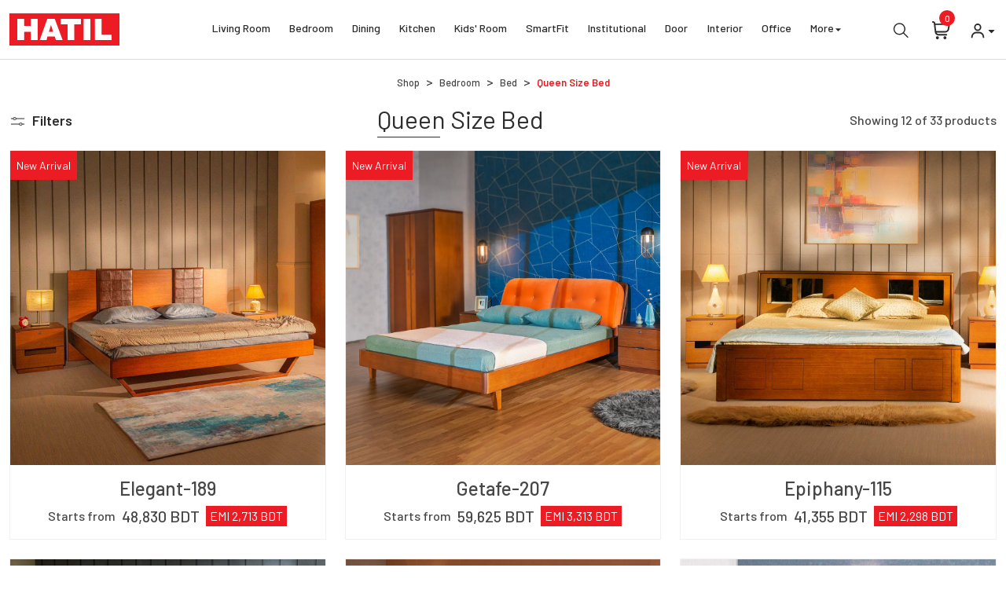

--- FILE ---
content_type: text/html; charset=utf-8
request_url: https://hatil.com/queen-size-bed-price-in-bangladesh
body_size: 48245
content:
<!DOCTYPE html><html lang="en" class="__className_1a1853"><head><meta charSet="utf-8"/><meta name="viewport" content="width=device-width, initial-scale=1"/><link rel="preload" as="font" href="/_next/static/media/1ba0a863e6af8aeb-s.p.woff2" crossorigin="" type="font/woff2"/><link rel="preload" as="font" href="/_next/static/media/60c9b95e8d9e49be-s.p.woff2" crossorigin="" type="font/woff2"/><link rel="preload" as="font" href="/_next/static/media/61d96c4884191721-s.p.woff2" crossorigin="" type="font/woff2"/><link rel="preload" as="font" href="/_next/static/media/6ad0344ed98ac2e9-s.p.woff2" crossorigin="" type="font/woff2"/><link rel="preload" as="font" href="/_next/static/media/727a5e5939c45715-s.p.woff2" crossorigin="" type="font/woff2"/><link rel="preload" as="font" href="/_next/static/media/b0bb26939bb40fdb-s.p.woff2" crossorigin="" type="font/woff2"/><link rel="preload" as="font" href="/_next/static/media/b3a76c66cf7d6d7d-s.p.woff2" crossorigin="" type="font/woff2"/><link rel="preload" as="font" href="/_next/static/media/cb8236635aff3c3e-s.p.woff2" crossorigin="" type="font/woff2"/><link rel="preload" as="font" href="/_next/static/media/da6e8409c2538de5-s.p.woff2" crossorigin="" type="font/woff2"/><link rel="preload" as="image" href="/images/logo.svg"/><link rel="preload" as="image" href="/images/HATIL-loader.gif" fetchPriority="high"/><link rel="stylesheet" href="/_next/static/css/0fdd3f077818801d.css" data-precedence="next"/><link rel="stylesheet" href="/_next/static/css/8667df4a32b6fd46.css" data-precedence="next"/><link rel="stylesheet" href="/_next/static/css/1f3233ca48643fb1.css" data-precedence="next"/><link rel="stylesheet" href="/_next/static/css/f31fa049b924c581.css" data-precedence="next"/><link rel="preload" href="/_next/static/chunks/webpack-ba8607b2dff1c1eb.js" as="script" fetchPriority="low"/><script src="/_next/static/chunks/fd9d1056-554543b09b40d6d3.js" async=""></script><script src="/_next/static/chunks/596-91466fb5f9d0f9c4.js" async=""></script><script src="/_next/static/chunks/main-app-77409d8feba575dd.js" async=""></script><title>Queen Size Bed Price in Bangladesh | HATIL</title><meta name="description" content="Luxurious queen-size beds at best price in Bangladesh are available at HATIL. Get the most relaxing queen-sized bed for your family members. Buy online."/><link rel="canonical" href="https://hatil.com/queen-size-bed-price-in-bangladesh"/><meta property="og:title" content="Queen Size Bed Price in Bangladesh | HATIL"/><meta property="og:description" content="Luxurious queen-size beds at best price in Bangladesh are available at HATIL. Get the most relaxing queen-sized bed for your family members. Buy online."/><meta property="og:image" content="https://hatil-image.s3.ap-southeast-1.amazonaws.com/hatil-og-image.png"/><meta name="twitter:card" content="summary_large_image"/><meta name="twitter:title" content="Queen Size Bed Price in Bangladesh | HATIL"/><meta name="twitter:description" content="Luxurious queen-size beds at best price in Bangladesh are available at HATIL. Get the most relaxing queen-sized bed for your family members. Buy online."/><meta name="twitter:image" content="https://hatil-image.s3.ap-southeast-1.amazonaws.com/hatil-og-image.png"/><meta name="next-size-adjust"/><script src="/_next/static/chunks/polyfills-78c92fac7aa8fdd8.js" noModule=""></script></head><body><!--$?--><template id="B:0"></template><div class="d-flex justify-content-center align-items-center w-100 h-100"><div><img src="/images/HATIL-loader.gif" alt="loader" fetchPriority="high"/></div></div><!--/$--><div id="_rht_toaster" style="position:fixed;z-index:9999;top:16px;left:16px;right:16px;bottom:16px;pointer-events:none"></div><script src="/_next/static/chunks/webpack-ba8607b2dff1c1eb.js" async=""></script><div hidden id="S:0"><section class="d-flex flex-column"><template id="P:1"></template><!--$?--><template id="B:1"></template><div class="d-flex justify-content-center align-items-center w-100 h-100"><div><img src="/images/HATIL-loader.gif" alt="loader" fetchPriority="high"/></div></div><!--/$--><footer class="hatil-footer mt-auto"><div class="build" hidden=""><input class="build-version" type="text" value="1.8"/><input class="build-date" type="text" value="2025-11-27"/></div><div class="container-fluid custom-container footer-sec py-md-5 py-4"><div class="row"><div class="col-lg-3 col-md-4 col-12 mb-3"><figure class="mb-4"><img src="/images/logo.svg" width="140" height="41" alt="logo" class="img-fluid"/></figure><div class="d-flex mb-2"><span class="me-3 footer-icon"><svg stroke="currentColor" fill="currentColor" stroke-width="0" viewBox="0 0 1024 1024" height="1.2em" width="1.2em" xmlns="http://www.w3.org/2000/svg"><path d="M946.5 505L534.6 93.4a31.93 31.93 0 0 0-45.2 0L77.5 505c-12 12-18.8 28.3-18.8 45.3 0 35.3 28.7 64 64 64h43.4V908c0 17.7 14.3 32 32 32H448V716h112v224h265.9c17.7 0 32-14.3 32-32V614.3h43.4c17 0 33.3-6.7 45.3-18.8 24.9-25 24.9-65.5-.1-90.5z"></path></svg></span><p class="small-text">8 Shewrapara, Rokeya Sarani, Mirpur, Dhaka-1216, Bangladesh</p></div><div class="d-flex mb-2"><span class="me-3 footer-icon"><svg stroke="currentColor" fill="currentColor" stroke-width="0" viewBox="0 0 1024 1024" height="1.2em" width="1.2em" xmlns="http://www.w3.org/2000/svg"><path d="M744 62H280c-35.3 0-64 28.7-64 64v768c0 35.3 28.7 64 64 64h464c35.3 0 64-28.7 64-64V126c0-35.3-28.7-64-64-64zM512 824c-22.1 0-40-17.9-40-40s17.9-40 40-40 40 17.9 40 40-17.9 40-40 40z"></path></svg></span><p class="my-auto small-text">+88 02 58054370</p></div><div class="d-flex mb-2"><span class="me-3 footer-icon"><svg stroke="currentColor" fill="currentColor" stroke-width="0" viewBox="0 0 512 512" height="1.2em" width="1.2em" xmlns="http://www.w3.org/2000/svg"><path d="M391 480c-19.52 0-46.94-7.06-88-30-49.93-28-88.55-53.85-138.21-103.38C116.91 298.77 93.61 267.79 61 208.45c-36.84-67-30.56-102.12-23.54-117.13C45.82 73.38 58.16 62.65 74.11 52a176.3 176.3 0 0128.64-15.2c1-.43 1.93-.84 2.76-1.21 4.95-2.23 12.45-5.6 21.95-2 6.34 2.38 12 7.25 20.86 16 18.17 17.92 43 57.83 52.16 77.43 6.15 13.21 10.22 21.93 10.23 31.71 0 11.45-5.76 20.28-12.75 29.81-1.31 1.79-2.61 3.5-3.87 5.16-7.61 10-9.28 12.89-8.18 18.05 2.23 10.37 18.86 41.24 46.19 68.51s57.31 42.85 67.72 45.07c5.38 1.15 8.33-.59 18.65-8.47 1.48-1.13 3-2.3 4.59-3.47 10.66-7.93 19.08-13.54 30.26-13.54h.06c9.73 0 18.06 4.22 31.86 11.18 18 9.08 59.11 33.59 77.14 51.78 8.77 8.84 13.66 14.48 16.05 20.81 3.6 9.53.21 17-2 22-.37.83-.78 1.74-1.21 2.75a176.49 176.49 0 01-15.29 28.58c-10.63 15.9-21.4 28.21-39.38 36.58A67.42 67.42 0 01391 480z"></path></svg></span><p class="my-auto small-text">+88 01713441000</p></div><div class="d-flex"><span class="me-3 footer-icon"><svg stroke="currentColor" fill="currentColor" stroke-width="0" viewBox="0 0 512 512" height="1.2em" width="1.2em" xmlns="http://www.w3.org/2000/svg"><path d="M424 80H88a56.06 56.06 0 00-56 56v240a56.06 56.06 0 0056 56h336a56.06 56.06 0 0056-56V136a56.06 56.06 0 00-56-56zm-14.18 92.63l-144 112a16 16 0 01-19.64 0l-144-112a16 16 0 1119.64-25.26L256 251.73l134.18-104.36a16 16 0 0119.64 25.26z"></path></svg></span><div><p class="my-auto small-text">info@hatil.com</p></div></div></div><div class="col-lg-3 col-md-4 col-12 mb-3"><h3 class="footer-title mb-md-4 mb-3">THE COMPANY</h3><div class="d-flex flex-column pt-md-2"><a class="footer-text" href="/about-hatil">About HATIL</a><a class="footer-text" href="/license-certificates">License &amp; Certificates</a><a class="footer-text" href="/work-completion-certificate">Work Completion Certificate</a><a class="footer-text" href="/careers">Career</a><a class="footer-text" href="/privacy-policy">Privacy Policy</a><a class="footer-text" href="/return-policy">Return Policy</a><a class="footer-text" href="/hatil-policies">HATIL Policies</a></div></div><div class="col-lg-3 col-md-4 col-12 mb-3"><h3 class="footer-title mb-md-4 mb-3">NEED HELP?</h3><div class="d-flex flex-column pt-md-2"><a class="footer-text" href="/contact-us">Contact Us</a><a class="footer-text" href="/faq">FAQ</a><a class="footer-text" href="/showrooms">Showroom Locator</a><a target="_blank" class="footer-text" href="https://service.hatil.com">Delivery Tracker</a><a class="footer-text" href="/billing-terms-and-conditions">Billing Terms &amp; Conditions</a></div></div><div class="col-lg-3 col-md-4 col-12 mb-3"><h3 class="footer-title mb-md-4 mb-3">MORE INFORMATION</h3><div class="d-flex flex-column pt-md-2"><a class="footer-text" href="/company-profile">Company Profile</a><a class="footer-text" href="/become-franchise-partner">Be Our Franchisee</a><a class="footer-text" href="/hatil-project-solution">HATIL Project Solution</a><a class="footer-text" href="/catalogues">Catalogues</a><a class="footer-text" href="/hatil-news">HATIL in News</a><a class="footer-text" href="/our-team">Our Team</a></div></div><div class="col-lg-12 col-md-12 col-12 pt-lg-4"><div class="d-md-flex align-items-center justify-content-center"><div class="d-flex mb-md-0 mb-3"><a target="_blank" href="https://apps.apple.com/us/app/hatil-ecommerce-app/id6502446860" class="footer-logo me-3"><img alt="Apple App Store" loading="lazy" width="99" height="35" decoding="async" data-nimg="1" style="color:transparent" src="/images/app-store.svg"/></a><a target="_blank" href="https://play.google.com/store/apps/details?id=com.bd.kaz.hatil" class="footer-logo me-3"><img alt="Google Play Store" loading="lazy" width="99" height="35" decoding="async" data-nimg="1" style="color:transparent" src="/images/google-play.svg"/></a></div><div class="d-flex  ms-md-4"><a target="_blank" href="https://www.facebook.com/hatilbd"><span class="me-3 social-media-icon"><svg stroke="currentColor" fill="currentColor" stroke-width="0" viewBox="0 0 320 512" height="1.3em" width="1.3em" xmlns="http://www.w3.org/2000/svg"><path d="M279.14 288l14.22-92.66h-88.91v-60.13c0-25.35 12.42-50.06 52.24-50.06h40.42V6.26S260.43 0 225.36 0c-73.22 0-121.08 44.38-121.08 124.72v70.62H22.89V288h81.39v224h100.17V288z"></path></svg></span></a><a target="_blank" href="https://www.instagram.com/hatil.furniture/"><span class="me-3 social-media-icon"><svg stroke="currentColor" fill="currentColor" stroke-width="0" viewBox="0 0 1024 1024" height="1.3em" width="1.3em" xmlns="http://www.w3.org/2000/svg"><path d="M512 378.7c-73.4 0-133.3 59.9-133.3 133.3S438.6 645.3 512 645.3 645.3 585.4 645.3 512 585.4 378.7 512 378.7zM911.8 512c0-55.2.5-109.9-2.6-165-3.1-64-17.7-120.8-64.5-167.6-46.9-46.9-103.6-61.4-167.6-64.5-55.2-3.1-109.9-2.6-165-2.6-55.2 0-109.9-.5-165 2.6-64 3.1-120.8 17.7-167.6 64.5C132.6 226.3 118.1 283 115 347c-3.1 55.2-2.6 109.9-2.6 165s-.5 109.9 2.6 165c3.1 64 17.7 120.8 64.5 167.6 46.9 46.9 103.6 61.4 167.6 64.5 55.2 3.1 109.9 2.6 165 2.6 55.2 0 109.9.5 165-2.6 64-3.1 120.8-17.7 167.6-64.5 46.9-46.9 61.4-103.6 64.5-167.6 3.2-55.1 2.6-109.8 2.6-165zM512 717.1c-113.5 0-205.1-91.6-205.1-205.1S398.5 306.9 512 306.9 717.1 398.5 717.1 512 625.5 717.1 512 717.1zm213.5-370.7c-26.5 0-47.9-21.4-47.9-47.9s21.4-47.9 47.9-47.9 47.9 21.4 47.9 47.9a47.84 47.84 0 0 1-47.9 47.9z"></path></svg></span></a><a target="_blank" href="https://www.youtube.com/channel/UCx4Bo2f6MCA2D79gNuCfh4Q"><span class="me-3 social-media-icon"><svg stroke="currentColor" fill="currentColor" stroke-width="0" viewBox="0 0 576 512" height="1.3em" width="1.3em" xmlns="http://www.w3.org/2000/svg"><path d="M549.655 124.083c-6.281-23.65-24.787-42.276-48.284-48.597C458.781 64 288 64 288 64S117.22 64 74.629 75.486c-23.497 6.322-42.003 24.947-48.284 48.597-11.412 42.867-11.412 132.305-11.412 132.305s0 89.438 11.412 132.305c6.281 23.65 24.787 41.5 48.284 47.821C117.22 448 288 448 288 448s170.78 0 213.371-11.486c23.497-6.321 42.003-24.171 48.284-47.821 11.412-42.867 11.412-132.305 11.412-132.305s0-89.438-11.412-132.305zm-317.51 213.508V175.185l142.739 81.205-142.739 81.201z"></path></svg></span></a><a target="_blank" href="https://www.pinterest.com/bdhatil/"><span class="me-3 social-media-icon"><svg stroke="currentColor" fill="currentColor" stroke-width="0" viewBox="0 0 384 512" height="1.3em" width="1.3em" xmlns="http://www.w3.org/2000/svg"><path d="M204 6.5C101.4 6.5 0 74.9 0 185.6 0 256 39.6 296 63.6 296c9.9 0 15.6-27.6 15.6-35.4 0-9.3-23.7-29.1-23.7-67.8 0-80.4 61.2-137.4 140.4-137.4 68.1 0 118.5 38.7 118.5 109.8 0 53.1-21.3 152.7-90.3 152.7-24.9 0-46.2-18-46.2-43.8 0-37.8 26.4-74.4 26.4-113.4 0-66.2-93.9-54.2-93.9 25.8 0 16.8 2.1 35.4 9.6 50.7-13.8 59.4-42 147.9-42 209.1 0 18.9 2.7 37.5 4.5 56.4 3.4 3.8 1.7 3.4 6.9 1.5 50.4-69 48.6-82.5 71.4-172.8 12.3 23.4 44.1 36 69.3 36 106.2 0 153.9-103.5 153.9-196.8C384 71.3 298.2 6.5 204 6.5z"></path></svg></span></a><a target="_blank" href="https://www.linkedin.com/company/hatil/"><span class="me-3 social-media-icon"><svg stroke="currentColor" fill="currentColor" stroke-width="0" viewBox="0 0 24 24" height="1.3em" width="1.3em" xmlns="http://www.w3.org/2000/svg"><circle cx="4.983" cy="5.009" r="2.188"></circle><path d="M9.237 8.855v12.139h3.769v-6.003c0-1.584.298-3.118 2.262-3.118 1.937 0 1.961 1.811 1.961 3.218v5.904H21v-6.657c0-3.27-.704-5.783-4.526-5.783-1.835 0-3.065 1.007-3.568 1.96h-.051v-1.66H9.237zm-6.142 0H6.87v12.139H3.095z"></path></svg></span></a><a target="_blank" href="https://en.wikipedia.org/wiki/Hatil"><span class="social-media-icon"><svg width="1.5em" height="1.5em" viewBox="0 0 14 8" fill="currentColor" xmlns="http://www.w3.org/2000/svg"><g clip-path="url(#clip0_6438_7829)"><path d="M7.62625 0.252C8.24725 0.2475 9.64225 0.252 9.64225 0.252L9.667 0.2745V0.4905C9.667 0.5505 9.63325 0.5805 9.56725 0.5805C9.2425 0.5955 9.17575 0.62775 9.05725 0.798C8.992 0.8925 8.86375 1.09275 8.731 1.3185L7.591 3.45075L7.55875 3.5175L8.95225 6.36825L9.037 6.3915L11.2315 1.182C11.308 0.972 11.296 0.8235 11.1985 0.73575C11.0995 0.65025 11.0305 0.60075 10.7762 0.5895L10.57 0.579C10.5438 0.5783 10.5185 0.569086 10.498 0.55275C10.4874 0.545974 10.4787 0.536655 10.4727 0.525649C10.4667 0.514642 10.4635 0.502299 10.4635 0.48975V0.273L10.495 0.2505H12.9745L13 0.273V0.4905C13 0.549 12.9662 0.57825 12.9002 0.57825C12.5755 0.59325 12.3348 0.663 12.1788 0.789C12.0121 0.929468 11.8858 1.11168 11.8127 1.317C11.8127 1.317 9.7945 5.937 9.10375 7.473C8.839 7.977 8.57875 7.9305 8.35075 7.45875C7.90263 6.51238 7.46336 5.56184 7.033 4.60725C6.56575 5.571 5.92675 6.87675 5.6095 7.46475C5.30125 8.001 5.047 7.93125 4.8445 7.479C4.507 6.68025 3.99625 5.58975 3.48175 4.4925C2.9305 3.31575 2.3755 2.13075 2.0245 1.2885C1.89925 0.9885 1.80475 0.79575 1.7155 0.71925C1.6255 0.64425 1.4395 0.59925 1.156 0.58425C1.05175 0.5715 1 0.546 1 0.5055V0.27825L1.0255 0.25575C1.48675 0.2535 3.721 0.25575 3.721 0.25575L3.7465 0.27825V0.49425C3.7465 0.55425 3.709 0.58275 3.634 0.58275L3.35275 0.59475C3.11125 0.6045 2.9905 0.67725 2.9905 0.81075C2.9905 0.873 3.016 0.9735 3.07225 1.11075C3.61225 2.4255 5.4775 6.35925 5.4775 6.35925L5.54575 6.3765L6.748 3.97875L6.508 3.44625L5.68 1.821C5.68 1.821 5.52025 1.49625 5.4655 1.38825L5.392 1.24125C5.10175 0.66375 5.08375 0.62625 4.74325 0.58125C4.6405 0.5685 4.58725 0.555 4.58725 0.50475V0.27675L4.618 0.25425H6.75775L6.814 0.27225V0.4995C6.814 0.55125 6.7765 0.5775 6.7015 0.5775L6.547 0.6C6.15475 0.63 6.2185 0.7905 6.4795 1.3095L7.27225 2.93175L8.14975 1.18275C8.296 0.8625 8.266 0.78225 8.20525 0.708C8.17075 0.66675 8.05375 0.6 7.80025 0.5895L7.7005 0.57825C7.67435 0.577874 7.64905 0.568914 7.6285 0.55275C7.61792 0.545868 7.60927 0.536403 7.60336 0.525249C7.59746 0.514094 7.59449 0.501619 7.59475 0.489V0.273L7.6255 0.2505L7.62625 0.252Z" fill="currentColor" stroke="currentColor" stroke-width="0.5"></path></g><defs><clipPath id="clip0_6438_7829"><rect width="14" height="8" fill="white"></rect></clipPath></defs></svg></span></a></div></div></div></div></div><div class="copy-right-sec black-bg py-4"><div class="container-fluid custom-container"><div class="row align-items-center justify-content-center"><div class="col-md-6 col-12 text-md-end text-center mb-md-0 mb-3"><div class="d-flex flex-wrap align-items-center justify-content-center"><div class="mb-2 mb-md-0"><div class="cursor-pointer"><figure class="hatil-footer-brand-logo me-2"><img alt="DUN &amp; BRADSTREET" loading="lazy" width="48" height="42" decoding="async" data-nimg="1" style="color:transparent" src="/images/HATIL-011.gif"/></figure></div></div><div class="mb-2 mb-md-0"><a target="_blank" href="https://hatil-image.s3.ap-southeast-1.amazonaws.com/pdf_files/Certificate+of+Superbrands+Bangladesh.pdf"><figure class="hatil-footer-brand-logo me-2"><img alt="Super Brand" loading="lazy" width="44" height="42" decoding="async" data-nimg="1" style="color:transparent" src="/images/s_brand.webp"/></figure></a></div><div class="mb-2 mb-md-0"><a target="_blank" href="https://hatil-image.s3.ap-southeast-1.amazonaws.com/pdf_files/ISO+9001-2015+Certificate.pdf"><figure class="hatil-footer-brand-logo me-2"><img alt="ISO 9001" loading="lazy" width="42" height="42" decoding="async" data-nimg="1" style="color:transparent" src="/images/iso_9001.webp"/></figure></a></div><div class="mb-2 mb-md-0"><a target="_blank" href="https://hatil-image.s3.ap-southeast-1.amazonaws.com/pdf_files/ISO+14001-2015+Certificate.pdf"><figure class="hatil-footer-brand-logo me-2"><img alt="ISO 14001" loading="lazy" width="41" height="42" decoding="async" data-nimg="1" style="color:transparent" src="/images/iso_14001.webp"/></figure></a></div><div class="mb-2 mb-md-0"><a target="_blank" href="https://hatil-image.s3.ap-southeast-1.amazonaws.com/pdf_files/Environment+Clearance+Certificate.pdf"><figure class="hatil-footer-brand-logo me-2"><img alt="DOE" loading="lazy" width="42" height="42" decoding="async" data-nimg="1" style="color:transparent" src="/images/doe.webp"/></figure></a></div><div class="mb-2 mb-md-0"><a target="_blank" href="https://bbf.digital/recognizing-sustainability-excellence-sdg-brand-champion-awards-2024-celebrates-39-pioneering-initiatives"><figure class="hatil-footer-brand-logo bg-light"><img alt="SDG Brand Champion" loading="lazy" width="50" height="42" decoding="async" data-nimg="1" style="color:transparent" src="/images/sdg_brand_champion.webp"/></figure></a></div></div></div><div class="col-md-6 col-12 text-md-start text-center"><div class="d-md-flex justify-content-center"><p class="Copyright font-12 my-auto">© Copyright <!-- -->2026<!-- --> HATIL. All Rights Reserved</p><span class="my-auto d-md-block d-none dot-svg"><svg stroke="currentColor" fill="CurrentColor" stroke-width="2" viewBox="0 0 24 24" stroke-linecap="round" stroke-linejoin="round" height="1.2em" width="1.2em" xmlns="http://www.w3.org/2000/svg"><circle cx="12.1" cy="12.1" r="1"></circle></svg></span><p class="Copyright font-12 my-auto">Powered by<span class="ps-1 cursor-pointer"><a target="_blank" class="copyright-text" href="https://kaz.com.bd/">Kaz Software<!-- --> </a></span></p></div></div></div></div></div></footer></section></div><div hidden id="S:2"><template id="P:3"></template><template id="P:4"></template></div><script>(self.__next_f=self.__next_f||[]).push([0])</script><script>self.__next_f.push([1,"1:HL[\"/_next/static/media/1ba0a863e6af8aeb-s.p.woff2\",{\"as\":\"font\",\"type\":\"font/woff2\"}]\n2:HL[\"/_next/static/media/60c9b95e8d9e49be-s.p.woff2\",{\"as\":\"font\",\"type\":\"font/woff2\"}]\n3:HL[\"/_next/static/media/61d96c4884191721-s.p.woff2\",{\"as\":\"font\",\"type\":\"font/woff2\"}]\n4:HL[\"/_next/static/media/6ad0344ed98ac2e9-s.p.woff2\",{\"as\":\"font\",\"type\":\"font/woff2\"}]\n5:HL[\"/_next/static/media/727a5e5939c45715-s.p.woff2\",{\"as\":\"font\",\"type\":\"font/woff2\"}]\n6:HL[\"/_next/static/media/b0bb26939bb40fdb-s.p.woff2\",{\"as\":\"font\","])</script><script>self.__next_f.push([1,"\"type\":\"font/woff2\"}]\n7:HL[\"/_next/static/media/b3a76c66cf7d6d7d-s.p.woff2\",{\"as\":\"font\",\"type\":\"font/woff2\"}]\n8:HL[\"/_next/static/media/cb8236635aff3c3e-s.p.woff2\",{\"as\":\"font\",\"type\":\"font/woff2\"}]\n9:HL[\"/_next/static/media/da6e8409c2538de5-s.p.woff2\",{\"as\":\"font\",\"type\":\"font/woff2\"}]\na:HL[\"/_next/static/css/0fdd3f077818801d.css\",{\"as\":\"style\"}]\nb:HL[\"/_next/static/css/8667df4a32b6fd46.css\",{\"as\":\"style\"}]\nc:HL[\"/_next/static/css/1f3233ca48643fb1.css\",{\"as\":\"style\"}]\n0:\"$Ld\"\n"])</script><script>self.__next_f.push([1,"e:HL[\"/_next/static/css/f31fa049b924c581.css\",{\"as\":\"style\"}]\n"])</script><script>self.__next_f.push([1,"f:I{\"id\":57948,\"chunks\":[\"2272:static/chunks/webpack-ba8607b2dff1c1eb.js\",\"2971:static/chunks/fd9d1056-554543b09b40d6d3.js\",\"596:static/chunks/596-91466fb5f9d0f9c4.js\"],\"name\":\"default\",\"async\":false}\n11:I{\"id\":56628,\"chunks\":[\"2272:static/chunks/webpack-ba8607b2dff1c1eb.js\",\"2971:static/chunks/fd9d1056-554543b09b40d6d3.js\",\"596:static/chunks/596-91466fb5f9d0f9c4.js\"],\"name\":\"\",\"async\":false}\n"])</script><script>self.__next_f.push([1,"d:[[[\"$\",\"link\",\"0\",{\"rel\":\"stylesheet\",\"href\":\"/_next/static/css/0fdd3f077818801d.css\",\"precedence\":\"next\"}],[\"$\",\"link\",\"1\",{\"rel\":\"stylesheet\",\"href\":\"/_next/static/css/8667df4a32b6fd46.css\",\"precedence\":\"next\"}],[\"$\",\"link\",\"2\",{\"rel\":\"stylesheet\",\"href\":\"/_next/static/css/1f3233ca48643fb1.css\",\"precedence\":\"next\"}]],[\"$\",\"$Lf\",null,{\"buildId\":\"EJEHo0d3jJnptWUxvxX07\",\"assetPrefix\":\"\",\"initialCanonicalUrl\":\"/queen-size-bed-price-in-bangladesh\",\"initialTree\":[\"\",{\"children\":[\"(others)\",{\"children\":[\"(productShopping)\",{\"children\":[\"product-list\",{\"children\":[[\"categoryId\",\"1107\",\"d\"],{\"children\":[\"__PAGE__\",{}]}]}]}]}]},\"$undefined\",\"$undefined\",true],\"initialHead\":[false,\"$L10\"],\"globalErrorComponent\":\"$11\",\"children\":[null,\"$L12\",null]}]]\n"])</script><script>self.__next_f.push([1,"13:I{\"id\":42832,\"chunks\":[\"7909:static/chunks/7909-bd7f16cb1c4b1073.js\",\"5757:static/chunks/5757-95c6643efb0474a3.js\",\"3185:static/chunks/app/layout-75ef85b54dc2df20.js\"],\"name\":\"\",\"async\":false}\n14:I{\"id\":81869,\"chunks\":[\"7909:static/chunks/7909-bd7f16cb1c4b1073.js\",\"5757:static/chunks/5757-95c6643efb0474a3.js\",\"3185:static/chunks/app/layout-75ef85b54dc2df20.js\"],\"name\":\"\",\"async\":false}\n15:I{\"id\":45361,\"chunks\":[\"7909:static/chunks/7909-bd7f16cb1c4b1073.js\",\"5757:static/chunks/5757-95c6643efb0474a3.js\",\"3"])</script><script>self.__next_f.push([1,"185:static/chunks/app/layout-75ef85b54dc2df20.js\"],\"name\":\"ReactQueryClientProvider\",\"async\":false}\n16:I{\"id\":51682,\"chunks\":[\"7909:static/chunks/7909-bd7f16cb1c4b1073.js\",\"5757:static/chunks/5757-95c6643efb0474a3.js\",\"3185:static/chunks/app/layout-75ef85b54dc2df20.js\"],\"name\":\"AuthContextProvider\",\"async\":false}\n17:I{\"id\":43029,\"chunks\":[\"7909:static/chunks/7909-bd7f16cb1c4b1073.js\",\"5757:static/chunks/5757-95c6643efb0474a3.js\",\"3185:static/chunks/app/layout-75ef85b54dc2df20.js\"],\"name\":\"CartContextProvide"])</script><script>self.__next_f.push([1,"r\",\"async\":false}\n18:I{\"id\":47767,\"chunks\":[\"2272:static/chunks/webpack-ba8607b2dff1c1eb.js\",\"2971:static/chunks/fd9d1056-554543b09b40d6d3.js\",\"596:static/chunks/596-91466fb5f9d0f9c4.js\"],\"name\":\"default\",\"async\":false}\n19:I{\"id\":91114,\"chunks\":[\"9600:static/chunks/app/(others)/(productShopping)/product-list/[categoryId]/loading-48f82aab2ee72ca0.js\"],\"name\":\"LoaderComponent\",\"async\":false}\n1a:I{\"id\":26352,\"chunks\":[\"6685:static/chunks/6685-e9fdeef211c04018.js\",\"7601:static/chunks/app/error-fe1e80ad1e028b08."])</script><script>self.__next_f.push([1,"js\"],\"name\":\"\",\"async\":false}\n1b:I{\"id\":57920,\"chunks\":[\"2272:static/chunks/webpack-ba8607b2dff1c1eb.js\",\"2971:static/chunks/fd9d1056-554543b09b40d6d3.js\",\"596:static/chunks/596-91466fb5f9d0f9c4.js\"],\"name\":\"default\",\"async\":false}\n"])</script><script>self.__next_f.push([1,"1d:I{\"id\":46685,\"chunks\":[\"6685:static/chunks/6685-e9fdeef211c04018.js\",\"7909:static/chunks/7909-bd7f16cb1c4b1073.js\",\"2438:static/chunks/2438-1caa1a188b0e21f2.js\",\"8104:static/chunks/8104-e3f1724d3809db54.js\",\"3126:static/chunks/3126-99cfb81b02cb31d6.js\",\"3222:static/chunks/3222-0ab9c4aac5874b0d.js\",\"3015:static/chunks/3015-622083f3db233958.js\",\"4361:static/chunks/4361-43ebe4c49675007f.js\",\"5757:static/chunks/5757-95c6643efb0474a3.js\",\"6595:static/chunks/app/(others)/(productShopping)/product-list/[categoryId]/page-ed07b1629fda3986.js\"],\"name\":\"\",\"async\":false}\n"])</script><script>self.__next_f.push([1,"1e:I{\"id\":63222,\"chunks\":[\"6685:static/chunks/6685-e9fdeef211c04018.js\",\"7909:static/chunks/7909-bd7f16cb1c4b1073.js\",\"2438:static/chunks/2438-1caa1a188b0e21f2.js\",\"8104:static/chunks/8104-e3f1724d3809db54.js\",\"3126:static/chunks/3126-99cfb81b02cb31d6.js\",\"3222:static/chunks/3222-0ab9c4aac5874b0d.js\",\"3015:static/chunks/3015-622083f3db233958.js\",\"4361:static/chunks/4361-43ebe4c49675007f.js\",\"5757:static/chunks/5757-95c6643efb0474a3.js\",\"6595:static/chunks/app/(others)/(productShopping)/product-list/[categoryId]/page-ed07b1629fda3986.js\"],\"name\":\"Image\",\"async\":false}\n"])</script><script>self.__next_f.push([1,"20:I{\"id\":18089,\"chunks\":[\"6685:static/chunks/6685-e9fdeef211c04018.js\",\"7909:static/chunks/7909-bd7f16cb1c4b1073.js\",\"2438:static/chunks/2438-1caa1a188b0e21f2.js\",\"3964:static/chunks/3964-06f413cf2564be11.js\",\"8104:static/chunks/8104-e3f1724d3809db54.js\",\"3126:static/chunks/3126-99cfb81b02cb31d6.js\",\"3222:static/chunks/3222-0ab9c4aac5874b0d.js\",\"733:static/chunks/733-366221b2ff8ba376.js\",\"4155:static/chunks/4155-a70050b0391eda0d.js\",\"9412:static/chunks/9412-bb41c8024eba4098.js\",\"2267:static/chunks/2267-50a79db9d28a3c4b.js\",\"5757:static/chunks/5757-95c6643efb0474a3.js\",\"3214:static/chunks/3214-711857a46878dbd8.js\",\"5902:static/chunks/app/(others)/layout-10a63948dde5b602.js\"],\"name\":\"DunSection\",\"async\":false}\n"])</script><script>self.__next_f.push([1,"25:I{\"id\":81752,\"chunks\":[\"7909:static/chunks/7909-bd7f16cb1c4b1073.js\",\"5757:static/chunks/5757-95c6643efb0474a3.js\",\"3185:static/chunks/app/layout-75ef85b54dc2df20.js\"],\"name\":\"\",\"async\":false}\n26:I{\"id\":5925,\"chunks\":[\"7909:static/chunks/7909-bd7f16cb1c4b1073.js\",\"5757:static/chunks/5757-95c6643efb0474a3.js\",\"3185:static/chunks/app/layout-75ef85b54dc2df20.js\"],\"name\":\"Toaster\",\"async\":false}\n1f:T817,"])</script><script>self.__next_f.push([1,"M7.62625 0.252C8.24725 0.2475 9.64225 0.252 9.64225 0.252L9.667 0.2745V0.4905C9.667 0.5505 9.63325 0.5805 9.56725 0.5805C9.2425 0.5955 9.17575 0.62775 9.05725 0.798C8.992 0.8925 8.86375 1.09275 8.731 1.3185L7.591 3.45075L7.55875 3.5175L8.95225 6.36825L9.037 6.3915L11.2315 1.182C11.308 0.972 11.296 0.8235 11.1985 0.73575C11.0995 0.65025 11.0305 0.60075 10.7762 0.5895L10.57 0.579C10.5438 0.5783 10.5185 0.569086 10.498 0.55275C10.4874 0.545974 10.4787 0.536655 10.4727 0.525649C10.4667 0.514642 10.4635 0.502299 10.4635 0.48975V0.273L10.495 0.2505H12.9745L13 0.273V0.4905C13 0.549 12.9662 0.57825 12.9002 0.57825C12.5755 0.59325 12.3348 0.663 12.1788 0.789C12.0121 0.929468 11.8858 1.11168 11.8127 1.317C11.8127 1.317 9.7945 5.937 9.10375 7.473C8.839 7.977 8.57875 7.9305 8.35075 7.45875C7.90263 6.51238 7.46336 5.56184 7.033 4.60725C6.56575 5.571 5.92675 6.87675 5.6095 7.46475C5.30125 8.001 5.047 7.93125 4.8445 7.479C4.507 6.68025 3.99625 5.58975 3.48175 4.4925C2.9305 3.31575 2.3755 2.13075 2.0245 1.2885C1.89925 0.9885 1.80475 0.79575 1.7155 0.71925C1.6255 0.64425 1.4395 0.59925 1.156 0.58425C1.05175 0.5715 1 0.546 1 0.5055V0.27825L1.0255 0.25575C1.48675 0.2535 3.721 0.25575 3.721 0.25575L3.7465 0.27825V0.49425C3.7465 0.55425 3.709 0.58275 3.634 0.58275L3.35275 0.59475C3.11125 0.6045 2.9905 0.67725 2.9905 0.81075C2.9905 0.873 3.016 0.9735 3.07225 1.11075C3.61225 2.4255 5.4775 6.35925 5.4775 6.35925L5.54575 6.3765L6.748 3.97875L6.508 3.44625L5.68 1.821C5.68 1.821 5.52025 1.49625 5.4655 1.38825L5.392 1.24125C5.10175 0.66375 5.08375 0.62625 4.74325 0.58125C4.6405 0.5685 4.58725 0.555 4.58725 0.50475V0.27675L4.618 0.25425H6.75775L6.814 0.27225V0.4995C6.814 0.55125 6.7765 0.5775 6.7015 0.5775L6.547 0.6C6.15475 0.63 6.2185 0.7905 6.4795 1.3095L7.27225 2.93175L8.14975 1.18275C8.296 0.8625 8.266 0.78225 8.20525 0.708C8.17075 0.66675 8.05375 0.6 7.80025 0.5895L7.7005 0.57825C7.67435 0.577874 7.64905 0.568914 7.6285 0.55275C7.61792 0.545868 7.60927 0.536403 7.60336 0.525249C7.59746 0.514094 7.59449 0.501619 7.59475 0.489V0.273L7.6255 0.2505L7.62625 0.252Z"])</script><script>self.__next_f.push([1,"24:T817,"])</script><script>self.__next_f.push([1,"M7.62625 0.252C8.24725 0.2475 9.64225 0.252 9.64225 0.252L9.667 0.2745V0.4905C9.667 0.5505 9.63325 0.5805 9.56725 0.5805C9.2425 0.5955 9.17575 0.62775 9.05725 0.798C8.992 0.8925 8.86375 1.09275 8.731 1.3185L7.591 3.45075L7.55875 3.5175L8.95225 6.36825L9.037 6.3915L11.2315 1.182C11.308 0.972 11.296 0.8235 11.1985 0.73575C11.0995 0.65025 11.0305 0.60075 10.7762 0.5895L10.57 0.579C10.5438 0.5783 10.5185 0.569086 10.498 0.55275C10.4874 0.545974 10.4787 0.536655 10.4727 0.525649C10.4667 0.514642 10.4635 0.502299 10.4635 0.48975V0.273L10.495 0.2505H12.9745L13 0.273V0.4905C13 0.549 12.9662 0.57825 12.9002 0.57825C12.5755 0.59325 12.3348 0.663 12.1788 0.789C12.0121 0.929468 11.8858 1.11168 11.8127 1.317C11.8127 1.317 9.7945 5.937 9.10375 7.473C8.839 7.977 8.57875 7.9305 8.35075 7.45875C7.90263 6.51238 7.46336 5.56184 7.033 4.60725C6.56575 5.571 5.92675 6.87675 5.6095 7.46475C5.30125 8.001 5.047 7.93125 4.8445 7.479C4.507 6.68025 3.99625 5.58975 3.48175 4.4925C2.9305 3.31575 2.3755 2.13075 2.0245 1.2885C1.89925 0.9885 1.80475 0.79575 1.7155 0.71925C1.6255 0.64425 1.4395 0.59925 1.156 0.58425C1.05175 0.5715 1 0.546 1 0.5055V0.27825L1.0255 0.25575C1.48675 0.2535 3.721 0.25575 3.721 0.25575L3.7465 0.27825V0.49425C3.7465 0.55425 3.709 0.58275 3.634 0.58275L3.35275 0.59475C3.11125 0.6045 2.9905 0.67725 2.9905 0.81075C2.9905 0.873 3.016 0.9735 3.07225 1.11075C3.61225 2.4255 5.4775 6.35925 5.4775 6.35925L5.54575 6.3765L6.748 3.97875L6.508 3.44625L5.68 1.821C5.68 1.821 5.52025 1.49625 5.4655 1.38825L5.392 1.24125C5.10175 0.66375 5.08375 0.62625 4.74325 0.58125C4.6405 0.5685 4.58725 0.555 4.58725 0.50475V0.27675L4.618 0.25425H6.75775L6.814 0.27225V0.4995C6.814 0.55125 6.7765 0.5775 6.7015 0.5775L6.547 0.6C6.15475 0.63 6.2185 0.7905 6.4795 1.3095L7.27225 2.93175L8.14975 1.18275C8.296 0.8625 8.266 0.78225 8.20525 0.708C8.17075 0.66675 8.05375 0.6 7.80025 0.5895L7.7005 0.57825C7.67435 0.577874 7.64905 0.568914 7.6285 0.55275C7.61792 0.545868 7.60927 0.536403 7.60336 0.525249C7.59746 0.514094 7.59449 0.501619 7.59475 0.489V0.273L7.6255 0.2505L7.62625 0.252Z"])</script><script>self.__next_f.push([1,"12:[\"$\",\"html\",null,{\"lang\":\"en\",\"className\":\"__className_1a1853\",\"children\":[[\"$\",\"head\",null,{}],[\"$\",\"body\",null,{\"children\":[[\"$\",\"$L13\",null,{\"tagManagerId\":\"GTM-N4XNKP6\"}],[\"$\",\"$L14\",null,{}],[\"$\",\"$L15\",null,{\"children\":[\"$\",\"$L16\",null,{\"children\":[[\"$\",\"$L17\",null,{\"children\":[[\"$\",\"$L18\",null,{\"parallelRouterKey\":\"children\",\"segmentPath\":[\"children\"],\"loading\":[\"$\",\"$L19\",null,{}],\"loadingStyles\":[],\"hasLoading\":true,\"error\":\"$1a\",\"errorStyles\":[],\"template\":[\"$\",\"$L1b\",null,{}],\"templateStyles\":\"$undefined\",\"notFound\":[\"$\",\"section\",null,{\"className\":\"d-flex flex-column h-100\",\"children\":[\"$L1c\",[\"$\",\"div\",null,{\"className\":\"not-found-page position-relative\",\"children\":[[\"$\",\"figure\",null,{\"className\":\"mb-0\",\"children\":[[\"$\",\"img\",null,{\"src\":\"/images/404-Image.png\",\"alt\":\"404-error\",\"className\":\"w-100 not-found-bg-img d-md-block d-none\"}],[\"$\",\"img\",null,{\"src\":\"/images/404-Image-Mobile.jpg\",\"alt\":\"\",\"className\":\"w-100 not-found-bg-img d-md-none d-block\"}]]}],[\"$\",\"div\",null,{\"className\":\"not-found-text  position-absolute-middle \",\"children\":[\"$\",\"div\",null,{\"className\":\"d-flex flex-column align-items-center justify-content-center\",\"children\":[[\"$\",\"h2\",null,{\"className\":\"mb-3\",\"children\":\"404\"}],[\"$\",\"h4\",null,{\"children\":\"Page Not Found\"}],[\"$\",\"p\",null,{\"className\":\"my-3 text-center\",\"children\":\"Could not find requested resource\"}],[\"$\",\"$L1d\",null,{\"href\":\"/\",\"children\":[\"$\",\"div\",null,{\"className\":\"primary-btn p-2\",\"children\":[\"$\",\"p\",null,{\"children\":\"Return Home\"}]}]}]]}]}]]}],[\"$\",\"footer\",null,{\"className\":\"hatil-footer mt-auto\",\"children\":[[\"$\",\"div\",null,{\"className\":\"build\",\"hidden\":true,\"children\":[[\"$\",\"input\",null,{\"className\":\"build-version\",\"type\":\"text\",\"value\":\"1.8\"}],[\"$\",\"input\",null,{\"className\":\"build-date\",\"type\":\"text\",\"value\":\"2025-11-27\"}]]}],[\"$\",\"div\",null,{\"className\":\"container-fluid custom-container footer-sec py-md-5 py-4\",\"children\":[\"$\",\"div\",null,{\"className\":\"row\",\"children\":[[\"$\",\"div\",null,{\"className\":\"col-lg-3 col-md-4 col-12 mb-3\",\"children\":[[\"$\",\"figure\",null,{\"className\":\"mb-4\",\"children\":[\"$\",\"img\",null,{\"src\":\"/images/logo.svg\",\"width\":\"140\",\"height\":\"41\",\"alt\":\"logo\",\"className\":\"img-fluid\"}]}],[\"$\",\"div\",null,{\"className\":\"d-flex mb-2\",\"children\":[[\"$\",\"span\",null,{\"className\":\"me-3 footer-icon\",\"children\":[\"$\",\"svg\",null,{\"stroke\":\"currentColor\",\"fill\":\"currentColor\",\"strokeWidth\":0,\"viewBox\":\"0 0 1024 1024\",\"height\":\"1.2em\",\"width\":\"1.2em\",\"xmlns\":\"http://www.w3.org/2000/svg\",\"children\":[\"$\",\"path\",null,{\"d\":\"M946.5 505L534.6 93.4a31.93 31.93 0 0 0-45.2 0L77.5 505c-12 12-18.8 28.3-18.8 45.3 0 35.3 28.7 64 64 64h43.4V908c0 17.7 14.3 32 32 32H448V716h112v224h265.9c17.7 0 32-14.3 32-32V614.3h43.4c17 0 33.3-6.7 45.3-18.8 24.9-25 24.9-65.5-.1-90.5z\"}]}]}],[\"$\",\"p\",null,{\"className\":\"small-text\",\"children\":\"8 Shewrapara, Rokeya Sarani, Mirpur, Dhaka-1216, Bangladesh\"}]]}],[\"$\",\"div\",null,{\"className\":\"d-flex mb-2\",\"children\":[[\"$\",\"span\",null,{\"className\":\"me-3 footer-icon\",\"children\":[\"$\",\"svg\",null,{\"stroke\":\"currentColor\",\"fill\":\"currentColor\",\"strokeWidth\":0,\"viewBox\":\"0 0 1024 1024\",\"height\":\"1.2em\",\"width\":\"1.2em\",\"xmlns\":\"http://www.w3.org/2000/svg\",\"children\":[\"$\",\"path\",null,{\"d\":\"M744 62H280c-35.3 0-64 28.7-64 64v768c0 35.3 28.7 64 64 64h464c35.3 0 64-28.7 64-64V126c0-35.3-28.7-64-64-64zM512 824c-22.1 0-40-17.9-40-40s17.9-40 40-40 40 17.9 40 40-17.9 40-40 40z\"}]}]}],[\"$\",\"p\",null,{\"className\":\"my-auto small-text\",\"children\":\"+88 02 58054370\"}]]}],[\"$\",\"div\",null,{\"className\":\"d-flex mb-2\",\"children\":[[\"$\",\"span\",null,{\"className\":\"me-3 footer-icon\",\"children\":[\"$\",\"svg\",null,{\"stroke\":\"currentColor\",\"fill\":\"currentColor\",\"strokeWidth\":0,\"viewBox\":\"0 0 512 512\",\"height\":\"1.2em\",\"width\":\"1.2em\",\"xmlns\":\"http://www.w3.org/2000/svg\",\"children\":[\"$\",\"path\",null,{\"d\":\"M391 480c-19.52 0-46.94-7.06-88-30-49.93-28-88.55-53.85-138.21-103.38C116.91 298.77 93.61 267.79 61 208.45c-36.84-67-30.56-102.12-23.54-117.13C45.82 73.38 58.16 62.65 74.11 52a176.3 176.3 0 0128.64-15.2c1-.43 1.93-.84 2.76-1.21 4.95-2.23 12.45-5.6 21.95-2 6.34 2.38 12 7.25 20.86 16 18.17 17.92 43 57.83 52.16 77.43 6.15 13.21 10.22 21.93 10.23 31.71 0 11.45-5.76 20.28-12.75 29.81-1.31 1.79-2.61 3.5-3.87 5.16-7.61 10-9.28 12.89-8.18 18.05 2.23 10.37 18.86 41.24 46.19 68.51s57.31 42.85 67.72 45.07c5.38 1.15 8.33-.59 18.65-8.47 1.48-1.13 3-2.3 4.59-3.47 10.66-7.93 19.08-13.54 30.26-13.54h.06c9.73 0 18.06 4.22 31.86 11.18 18 9.08 59.11 33.59 77.14 51.78 8.77 8.84 13.66 14.48 16.05 20.81 3.6 9.53.21 17-2 22-.37.83-.78 1.74-1.21 2.75a176.49 176.49 0 01-15.29 28.58c-10.63 15.9-21.4 28.21-39.38 36.58A67.42 67.42 0 01391 480z\"}]}]}],[\"$\",\"p\",null,{\"className\":\"my-auto small-text\",\"children\":\"+88 01713441000\"}]]}],[\"$\",\"div\",null,{\"className\":\"d-flex\",\"children\":[[\"$\",\"span\",null,{\"className\":\"me-3 footer-icon\",\"children\":[\"$\",\"svg\",null,{\"stroke\":\"currentColor\",\"fill\":\"currentColor\",\"strokeWidth\":0,\"viewBox\":\"0 0 512 512\",\"height\":\"1.2em\",\"width\":\"1.2em\",\"xmlns\":\"http://www.w3.org/2000/svg\",\"children\":[\"$\",\"path\",null,{\"d\":\"M424 80H88a56.06 56.06 0 00-56 56v240a56.06 56.06 0 0056 56h336a56.06 56.06 0 0056-56V136a56.06 56.06 0 00-56-56zm-14.18 92.63l-144 112a16 16 0 01-19.64 0l-144-112a16 16 0 1119.64-25.26L256 251.73l134.18-104.36a16 16 0 0119.64 25.26z\"}]}]}],[\"$\",\"div\",null,{\"children\":[[\"$\",\"p\",null,{\"className\":\"my-auto small-text\",\"children\":\"info@hatil.com\"}],false]}]]}]]}],[\"$\",\"div\",null,{\"className\":\"col-lg-3 col-md-4 col-12 mb-3\",\"children\":[[\"$\",\"h3\",null,{\"className\":\"footer-title mb-md-4 mb-3\",\"children\":\"THE COMPANY\"}],[\"$\",\"div\",null,{\"className\":\"d-flex flex-column pt-md-2\",\"children\":[[\"$\",\"$L1d\",null,{\"href\":\"/about-hatil\",\"className\":\"footer-text\",\"children\":\"About HATIL\"}],[\"$\",\"$L1d\",null,{\"href\":\"/license-certificates\",\"className\":\"footer-text\",\"children\":\"License \u0026 Certificates\"}],[\"$\",\"$L1d\",null,{\"href\":\"/work-completion-certificate\",\"className\":\"footer-text\",\"children\":\"Work Completion Certificate\"}],[\"$\",\"$L1d\",null,{\"href\":\"/careers\",\"className\":\"footer-text\",\"children\":\"Career\"}],[\"$\",\"$L1d\",null,{\"href\":\"/privacy-policy\",\"className\":\"footer-text\",\"children\":\"Privacy Policy\"}],[\"$\",\"$L1d\",null,{\"href\":\"/return-policy\",\"className\":\"footer-text\",\"children\":\"Return Policy\"}],[\"$\",\"$L1d\",null,{\"href\":\"/hatil-policies\",\"className\":\"footer-text\",\"children\":\"HATIL Policies\"}]]}]]}],[\"$\",\"div\",null,{\"className\":\"col-lg-3 col-md-4 col-12 mb-3\",\"children\":[[\"$\",\"h3\",null,{\"className\":\"footer-title mb-md-4 mb-3\",\"children\":\"NEED HELP?\"}],[\"$\",\"div\",null,{\"className\":\"d-flex flex-column pt-md-2\",\"children\":[[\"$\",\"$L1d\",null,{\"href\":\"/contact-us\",\"className\":\"footer-text\",\"children\":\"Contact Us\"}],[\"$\",\"$L1d\",null,{\"href\":\"/faq\",\"className\":\"footer-text\",\"children\":\"FAQ\"}],[\"$\",\"$L1d\",null,{\"href\":\"/showrooms\",\"className\":\"footer-text\",\"children\":\"Showroom Locator\"}],[\"$\",\"$L1d\",null,{\"href\":\"https://service.hatil.com\",\"target\":\"_blank\",\"className\":\"footer-text\",\"children\":\"Delivery Tracker\"}],[\"$\",\"$L1d\",null,{\"href\":\"/billing-terms-and-conditions\",\"className\":\"footer-text\",\"children\":\"Billing Terms \u0026 Conditions\"}]]}]]}],[\"$\",\"div\",null,{\"className\":\"col-lg-3 col-md-4 col-12 mb-3\",\"children\":[[\"$\",\"h3\",null,{\"className\":\"footer-title mb-md-4 mb-3\",\"children\":\"MORE INFORMATION\"}],[\"$\",\"div\",null,{\"className\":\"d-flex flex-column pt-md-2\",\"children\":[[\"$\",\"$L1d\",null,{\"href\":\"/company-profile\",\"className\":\"footer-text\",\"children\":\"Company Profile\"}],[\"$\",\"$L1d\",null,{\"href\":\"/become-franchise-partner\",\"className\":\"footer-text\",\"children\":\"Be Our Franchisee\"}],[\"$\",\"$L1d\",null,{\"href\":\"/hatil-project-solution\",\"className\":\"footer-text\",\"children\":\"HATIL Project Solution\"}],[\"$\",\"$L1d\",null,{\"href\":\"/catalogues\",\"className\":\"footer-text\",\"children\":\"Catalogues\"}],[\"$\",\"$L1d\",null,{\"href\":\"/hatil-news\",\"className\":\"footer-text\",\"children\":\"HATIL in News\"}],[\"$\",\"$L1d\",null,{\"href\":\"/our-team\",\"className\":\"footer-text\",\"children\":\"Our Team\"}]]}]]}],[\"$\",\"div\",null,{\"className\":\"col-lg-12 col-md-12 col-12 pt-lg-4\",\"children\":[\"$\",\"div\",null,{\"className\":\"d-md-flex align-items-center justify-content-center\",\"children\":[[\"$\",\"div\",null,{\"className\":\"d-flex mb-md-0 mb-3\",\"children\":[[\"$\",\"a\",null,{\"target\":\"_blank\",\"href\":\"https://apps.apple.com/us/app/hatil-ecommerce-app/id6502446860\",\"className\":\"footer-logo me-3\",\"children\":[\"$\",\"$L1e\",null,{\"src\":\"/images/app-store.svg\",\"alt\":\"Apple App Store\",\"width\":99,\"height\":35}]}],[\"$\",\"a\",null,{\"target\":\"_blank\",\"href\":\"https://play.google.com/store/apps/details?id=com.bd.kaz.hatil\",\"className\":\"footer-logo me-3\",\"children\":[\"$\",\"$L1e\",null,{\"src\":\"/images/google-play.svg\",\"alt\":\"Google Play Store\",\"width\":99,\"height\":35}]}]]}],[\"$\",\"div\",null,{\"className\":\"d-flex  ms-md-4\",\"children\":[[\"$\",\"a\",null,{\"target\":\"_blank\",\"href\":\"https://www.facebook.com/hatilbd\",\"children\":[\"$\",\"span\",null,{\"className\":\"me-3 social-media-icon\",\"children\":[\"$\",\"svg\",null,{\"stroke\":\"currentColor\",\"fill\":\"currentColor\",\"strokeWidth\":0,\"viewBox\":\"0 0 320 512\",\"height\":\"1.3em\",\"width\":\"1.3em\",\"xmlns\":\"http://www.w3.org/2000/svg\",\"children\":[\"$\",\"path\",null,{\"d\":\"M279.14 288l14.22-92.66h-88.91v-60.13c0-25.35 12.42-50.06 52.24-50.06h40.42V6.26S260.43 0 225.36 0c-73.22 0-121.08 44.38-121.08 124.72v70.62H22.89V288h81.39v224h100.17V288z\"}]}]}]}],[\"$\",\"a\",null,{\"target\":\"_blank\",\"href\":\"https://www.instagram.com/hatil.furniture/\",\"children\":[\"$\",\"span\",null,{\"className\":\"me-3 social-media-icon\",\"children\":[\"$\",\"svg\",null,{\"stroke\":\"currentColor\",\"fill\":\"currentColor\",\"strokeWidth\":0,\"viewBox\":\"0 0 1024 1024\",\"height\":\"1.3em\",\"width\":\"1.3em\",\"xmlns\":\"http://www.w3.org/2000/svg\",\"children\":[\"$\",\"path\",null,{\"d\":\"M512 378.7c-73.4 0-133.3 59.9-133.3 133.3S438.6 645.3 512 645.3 645.3 585.4 645.3 512 585.4 378.7 512 378.7zM911.8 512c0-55.2.5-109.9-2.6-165-3.1-64-17.7-120.8-64.5-167.6-46.9-46.9-103.6-61.4-167.6-64.5-55.2-3.1-109.9-2.6-165-2.6-55.2 0-109.9-.5-165 2.6-64 3.1-120.8 17.7-167.6 64.5C132.6 226.3 118.1 283 115 347c-3.1 55.2-2.6 109.9-2.6 165s-.5 109.9 2.6 165c3.1 64 17.7 120.8 64.5 167.6 46.9 46.9 103.6 61.4 167.6 64.5 55.2 3.1 109.9 2.6 165 2.6 55.2 0 109.9.5 165-2.6 64-3.1 120.8-17.7 167.6-64.5 46.9-46.9 61.4-103.6 64.5-167.6 3.2-55.1 2.6-109.8 2.6-165zM512 717.1c-113.5 0-205.1-91.6-205.1-205.1S398.5 306.9 512 306.9 717.1 398.5 717.1 512 625.5 717.1 512 717.1zm213.5-370.7c-26.5 0-47.9-21.4-47.9-47.9s21.4-47.9 47.9-47.9 47.9 21.4 47.9 47.9a47.84 47.84 0 0 1-47.9 47.9z\"}]}]}]}],[\"$\",\"a\",null,{\"target\":\"_blank\",\"href\":\"https://www.youtube.com/channel/UCx4Bo2f6MCA2D79gNuCfh4Q\",\"children\":[\"$\",\"span\",null,{\"className\":\"me-3 social-media-icon\",\"children\":[\"$\",\"svg\",null,{\"stroke\":\"currentColor\",\"fill\":\"currentColor\",\"strokeWidth\":0,\"viewBox\":\"0 0 576 512\",\"height\":\"1.3em\",\"width\":\"1.3em\",\"xmlns\":\"http://www.w3.org/2000/svg\",\"children\":[\"$\",\"path\",null,{\"d\":\"M549.655 124.083c-6.281-23.65-24.787-42.276-48.284-48.597C458.781 64 288 64 288 64S117.22 64 74.629 75.486c-23.497 6.322-42.003 24.947-48.284 48.597-11.412 42.867-11.412 132.305-11.412 132.305s0 89.438 11.412 132.305c6.281 23.65 24.787 41.5 48.284 47.821C117.22 448 288 448 288 448s170.78 0 213.371-11.486c23.497-6.321 42.003-24.171 48.284-47.821 11.412-42.867 11.412-132.305 11.412-132.305s0-89.438-11.412-132.305zm-317.51 213.508V175.185l142.739 81.205-142.739 81.201z\"}]}]}]}],[\"$\",\"a\",null,{\"target\":\"_blank\",\"href\":\"https://www.pinterest.com/bdhatil/\",\"children\":[\"$\",\"span\",null,{\"className\":\"me-3 social-media-icon\",\"children\":[\"$\",\"svg\",null,{\"stroke\":\"currentColor\",\"fill\":\"currentColor\",\"strokeWidth\":0,\"viewBox\":\"0 0 384 512\",\"height\":\"1.3em\",\"width\":\"1.3em\",\"xmlns\":\"http://www.w3.org/2000/svg\",\"children\":[\"$\",\"path\",null,{\"d\":\"M204 6.5C101.4 6.5 0 74.9 0 185.6 0 256 39.6 296 63.6 296c9.9 0 15.6-27.6 15.6-35.4 0-9.3-23.7-29.1-23.7-67.8 0-80.4 61.2-137.4 140.4-137.4 68.1 0 118.5 38.7 118.5 109.8 0 53.1-21.3 152.7-90.3 152.7-24.9 0-46.2-18-46.2-43.8 0-37.8 26.4-74.4 26.4-113.4 0-66.2-93.9-54.2-93.9 25.8 0 16.8 2.1 35.4 9.6 50.7-13.8 59.4-42 147.9-42 209.1 0 18.9 2.7 37.5 4.5 56.4 3.4 3.8 1.7 3.4 6.9 1.5 50.4-69 48.6-82.5 71.4-172.8 12.3 23.4 44.1 36 69.3 36 106.2 0 153.9-103.5 153.9-196.8C384 71.3 298.2 6.5 204 6.5z\"}]}]}]}],[\"$\",\"a\",null,{\"target\":\"_blank\",\"href\":\"https://www.linkedin.com/company/hatil/\",\"children\":[\"$\",\"span\",null,{\"className\":\"me-3 social-media-icon\",\"children\":[\"$\",\"svg\",null,{\"stroke\":\"currentColor\",\"fill\":\"currentColor\",\"strokeWidth\":0,\"viewBox\":\"0 0 24 24\",\"height\":\"1.3em\",\"width\":\"1.3em\",\"xmlns\":\"http://www.w3.org/2000/svg\",\"children\":[[\"$\",\"circle\",null,{\"cx\":\"4.983\",\"cy\":\"5.009\",\"r\":\"2.188\"}],[\"$\",\"path\",null,{\"d\":\"M9.237 8.855v12.139h3.769v-6.003c0-1.584.298-3.118 2.262-3.118 1.937 0 1.961 1.811 1.961 3.218v5.904H21v-6.657c0-3.27-.704-5.783-4.526-5.783-1.835 0-3.065 1.007-3.568 1.96h-.051v-1.66H9.237zm-6.142 0H6.87v12.139H3.095z\"}]]}]}]}],[\"$\",\"a\",null,{\"target\":\"_blank\",\"href\":\"https://en.wikipedia.org/wiki/Hatil\",\"children\":[\"$\",\"span\",null,{\"className\":\"social-media-icon\",\"children\":[\"$\",\"svg\",null,{\"width\":\"1.5em\",\"height\":\"1.5em\",\"viewBox\":\"0 0 14 8\",\"fill\":\"currentColor\",\"xmlns\":\"http://www.w3.org/2000/svg\",\"children\":[[\"$\",\"g\",null,{\"clip-path\":\"url(#clip0_6438_7829)\",\"children\":[\"$\",\"path\",null,{\"d\":\"$1f\",\"fill\":\"currentColor\",\"stroke\":\"currentColor\",\"stroke-width\":\"0.5\"}]}],[\"$\",\"defs\",null,{\"children\":[\"$\",\"clipPath\",null,{\"id\":\"clip0_6438_7829\",\"children\":[\"$\",\"rect\",null,{\"width\":\"14\",\"height\":\"8\",\"fill\":\"white\"}]}]}]]}]}]}]]}]]}]}]]}]}],[\"$\",\"div\",null,{\"className\":\"copy-right-sec black-bg py-4\",\"children\":[\"$\",\"div\",null,{\"className\":\"container-fluid custom-container\",\"children\":[\"$\",\"div\",null,{\"className\":\"row align-items-center justify-content-center\",\"children\":[[\"$\",\"div\",null,{\"className\":\"col-md-6 col-12 text-md-end text-center mb-md-0 mb-3\",\"children\":[\"$\",\"div\",null,{\"className\":\"d-flex flex-wrap align-items-center justify-content-center\",\"children\":[[\"$\",\"div\",null,{\"className\":\"mb-2 mb-md-0\",\"children\":[\"$\",\"$L20\",null,{}]}],[\"$\",\"div\",null,{\"className\":\"mb-2 mb-md-0\",\"children\":[\"$\",\"$L1d\",\"2\",{\"href\":\"https://hatil-image.s3.ap-southeast-1.amazonaws.com/pdf_files/Certificate+of+Superbrands+Bangladesh.pdf\",\"target\":\"_blank\",\"children\":[\"$\",\"figure\",null,{\"className\":\"hatil-footer-brand-logo me-2\",\"children\":[\"$\",\"$L1e\",null,{\"src\":\"/images/s_brand.webp\",\"alt\":\"Super Brand\",\"width\":44,\"height\":42}]}]}]}],[\"$\",\"div\",null,{\"className\":\"mb-2 mb-md-0\",\"children\":[\"$\",\"$L1d\",\"3\",{\"href\":\"https://hatil-image.s3.ap-southeast-1.amazonaws.com/pdf_files/ISO+9001-2015+Certificate.pdf\",\"target\":\"_blank\",\"children\":[\"$\",\"figure\",null,{\"className\":\"hatil-footer-brand-logo me-2\",\"children\":[\"$\",\"$L1e\",null,{\"src\":\"/images/iso_9001.webp\",\"alt\":\"ISO 9001\",\"width\":42,\"height\":42}]}]}]}],[\"$\",\"div\",null,{\"className\":\"mb-2 mb-md-0\",\"children\":[\"$\",\"$L1d\",\"4\",{\"href\":\"https://hatil-image.s3.ap-southeast-1.amazonaws.com/pdf_files/ISO+14001-2015+Certificate.pdf\",\"target\":\"_blank\",\"children\":[\"$\",\"figure\",null,{\"className\":\"hatil-footer-brand-logo me-2\",\"children\":[\"$\",\"$L1e\",null,{\"src\":\"/images/iso_14001.webp\",\"alt\":\"ISO 14001\",\"width\":41,\"height\":42}]}]}]}],[\"$\",\"div\",null,{\"className\":\"mb-2 mb-md-0\",\"children\":[\"$\",\"$L1d\",\"5\",{\"href\":\"https://hatil-image.s3.ap-southeast-1.amazonaws.com/pdf_files/Environment+Clearance+Certificate.pdf\",\"target\":\"_blank\",\"children\":[\"$\",\"figure\",null,{\"className\":\"hatil-footer-brand-logo me-2\",\"children\":[\"$\",\"$L1e\",null,{\"src\":\"/images/doe.webp\",\"alt\":\"DOE\",\"width\":42,\"height\":42}]}]}]}],[\"$\",\"div\",null,{\"className\":\"mb-2 mb-md-0\",\"children\":[\"$\",\"$L1d\",\"6\",{\"href\":\"https://bbf.digital/recognizing-sustainability-excellence-sdg-brand-champion-awards-2024-celebrates-39-pioneering-initiatives\",\"target\":\"_blank\",\"children\":[\"$\",\"figure\",null,{\"className\":\"hatil-footer-brand-logo bg-light\",\"children\":[\"$\",\"$L1e\",null,{\"src\":\"/images/sdg_brand_champion.webp\",\"alt\":\"SDG Brand Champion\",\"width\":50,\"height\":42}]}]}]}]]}]}],[\"$\",\"div\",null,{\"className\":\"col-md-6 col-12 text-md-start text-center\",\"children\":[\"$\",\"div\",null,{\"className\":\"d-md-flex justify-content-center\",\"children\":[[\"$\",\"p\",null,{\"className\":\"Copyright font-12 my-auto\",\"children\":[\"© Copyright \",2026,\" HATIL. All Rights Reserved\"]}],[\"$\",\"span\",null,{\"className\":\"my-auto d-md-block d-none dot-svg\",\"children\":[\"$\",\"svg\",null,{\"stroke\":\"currentColor\",\"fill\":\"CurrentColor\",\"stroke-width\":\"2\",\"viewBox\":\"0 0 24 24\",\"stroke-linecap\":\"round\",\"stroke-linejoin\":\"round\",\"height\":\"1.2em\",\"width\":\"1.2em\",\"xmlns\":\"http://www.w3.org/2000/svg\",\"children\":[\"$\",\"circle\",null,{\"cx\":\"12.1\",\"cy\":\"12.1\",\"r\":\"1\"}]}]}],[\"$\",\"p\",null,{\"className\":\"Copyright font-12 my-auto\",\"children\":[\"Powered by\",[\"$\",\"span\",null,{\"className\":\"ps-1 cursor-pointer\",\"children\":[\"$\",\"$L1d\",null,{\"href\":\"https://kaz.com.bd/\",\"target\":\"_blank\",\"className\":\"copyright-text\",\"children\":[\"Kaz Software\",\" \"]}]}]]}]]}]}]]}]}]}]]}]]}],\"notFoundStyles\":[],\"childProp\":{\"current\":[null,[\"$\",\"section\",null,{\"className\":\"d-flex flex-column\",\"children\":[\"$L21\",[\"$\",\"$L18\",null,{\"parallelRouterKey\":\"children\",\"segmentPath\":[\"children\",\"(others)\",\"children\"],\"loading\":\"$undefined\",\"loadingStyles\":\"$undefined\",\"hasLoading\":false,\"error\":\"$undefined\",\"errorStyles\":\"$undefined\",\"template\":[\"$\",\"$L1b\",null,{}],\"templateStyles\":\"$undefined\",\"notFound\":[[\"$\",\"title\",null,{\"children\":\"404: This page could not be found.\"}],[\"$\",\"div\",null,{\"style\":{\"fontFamily\":\"system-ui,\\\"Segoe UI\\\",Roboto,Helvetica,Arial,sans-serif,\\\"Apple Color Emoji\\\",\\\"Segoe UI Emoji\\\"\",\"height\":\"100vh\",\"textAlign\":\"center\",\"display\":\"flex\",\"flexDirection\":\"column\",\"alignItems\":\"center\",\"justifyContent\":\"center\"},\"children\":[\"$\",\"div\",null,{\"children\":[[\"$\",\"style\",null,{\"dangerouslySetInnerHTML\":{\"__html\":\"body{color:#000;background:#fff;margin:0}.next-error-h1{border-right:1px solid rgba(0,0,0,.3)}@media (prefers-color-scheme:dark){body{color:#fff;background:#000}.next-error-h1{border-right:1px solid rgba(255,255,255,.3)}}\"}}],[\"$\",\"h1\",null,{\"className\":\"next-error-h1\",\"style\":{\"display\":\"inline-block\",\"margin\":\"0 20px 0 0\",\"padding\":\"0 23px 0 0\",\"fontSize\":24,\"fontWeight\":500,\"verticalAlign\":\"top\",\"lineHeight\":\"49px\"},\"children\":\"404\"}],[\"$\",\"div\",null,{\"style\":{\"display\":\"inline-block\"},\"children\":[\"$\",\"h2\",null,{\"style\":{\"fontSize\":14,\"fontWeight\":400,\"lineHeight\":\"49px\",\"margin\":0},\"children\":\"This page could not be found.\"}]}]]}]}]],\"notFoundStyles\":[],\"childProp\":{\"current\":[\"$\",\"$L18\",null,{\"parallelRouterKey\":\"children\",\"segmentPath\":[\"children\",\"(others)\",\"children\",\"(productShopping)\",\"children\"],\"loading\":\"$undefined\",\"loadingStyles\":\"$undefined\",\"hasLoading\":false,\"error\":\"$undefined\",\"errorStyles\":\"$undefined\",\"template\":[\"$\",\"$L1b\",null,{}],\"templateStyles\":\"$undefined\",\"notFound\":\"$undefined\",\"notFoundStyles\":\"$undefined\",\"childProp\":{\"current\":[\"$\",\"$L18\",null,{\"parallelRouterKey\":\"children\",\"segmentPath\":[\"children\",\"(others)\",\"children\",\"(productShopping)\",\"children\",\"product-list\",\"children\"],\"loading\":\"$undefined\",\"loadingStyles\":\"$undefined\",\"hasLoading\":false,\"error\":\"$undefined\",\"errorStyles\":\"$undefined\",\"template\":[\"$\",\"$L1b\",null,{}],\"templateStyles\":\"$undefined\",\"notFound\":\"$undefined\",\"notFoundStyles\":\"$undefined\",\"childProp\":{\"current\":[\"$\",\"$L18\",null,{\"parallelRouterKey\":\"children\",\"segmentPath\":[\"children\",\"(others)\",\"children\",\"(productShopping)\",\"children\",\"product-list\",\"children\",[\"categoryId\",\"1107\",\"d\"],\"children\"],\"loading\":[\"$\",\"$L19\",null,{}],\"loadingStyles\":[],\"hasLoading\":true,\"error\":\"$undefined\",\"errorStyles\":\"$undefined\",\"template\":[\"$\",\"$L1b\",null,{}],\"templateStyles\":\"$undefined\",\"notFound\":\"$undefined\",\"notFoundStyles\":\"$undefined\",\"childProp\":{\"current\":[\"$L22\",\"$L23\",null],\"segment\":\"__PAGE__\"},\"styles\":[[\"$\",\"link\",\"0\",{\"rel\":\"stylesheet\",\"href\":\"/_next/static/css/f31fa049b924c581.css\",\"precedence\":\"next\"}]]}],\"segment\":[\"categoryId\",\"1107\",\"d\"]},\"styles\":[]}],\"segment\":\"product-list\"},\"styles\":[]}],\"segment\":\"(productShopping)\"},\"styles\":[]}],[\"$\",\"footer\",null,{\"className\":\"hatil-footer mt-auto\",\"children\":[[\"$\",\"div\",null,{\"className\":\"build\",\"hidden\":true,\"children\":[[\"$\",\"input\",null,{\"className\":\"build-version\",\"type\":\"text\",\"value\":\"1.8\"}],[\"$\",\"input\",null,{\"className\":\"build-date\",\"type\":\"text\",\"value\":\"2025-11-27\"}]]}],[\"$\",\"div\",null,{\"className\":\"container-fluid custom-container footer-sec py-md-5 py-4\",\"children\":[\"$\",\"div\",null,{\"className\":\"row\",\"children\":[[\"$\",\"div\",null,{\"className\":\"col-lg-3 col-md-4 col-12 mb-3\",\"children\":[[\"$\",\"figure\",null,{\"className\":\"mb-4\",\"children\":[\"$\",\"img\",null,{\"src\":\"/images/logo.svg\",\"width\":\"140\",\"height\":\"41\",\"alt\":\"logo\",\"className\":\"img-fluid\"}]}],[\"$\",\"div\",null,{\"className\":\"d-flex mb-2\",\"children\":[[\"$\",\"span\",null,{\"className\":\"me-3 footer-icon\",\"children\":[\"$\",\"svg\",null,{\"stroke\":\"currentColor\",\"fill\":\"currentColor\",\"strokeWidth\":0,\"viewBox\":\"0 0 1024 1024\",\"height\":\"1.2em\",\"width\":\"1.2em\",\"xmlns\":\"http://www.w3.org/2000/svg\",\"children\":[\"$\",\"path\",null,{\"d\":\"M946.5 505L534.6 93.4a31.93 31.93 0 0 0-45.2 0L77.5 505c-12 12-18.8 28.3-18.8 45.3 0 35.3 28.7 64 64 64h43.4V908c0 17.7 14.3 32 32 32H448V716h112v224h265.9c17.7 0 32-14.3 32-32V614.3h43.4c17 0 33.3-6.7 45.3-18.8 24.9-25 24.9-65.5-.1-90.5z\"}]}]}],[\"$\",\"p\",null,{\"className\":\"small-text\",\"children\":\"8 Shewrapara, Rokeya Sarani, Mirpur, Dhaka-1216, Bangladesh\"}]]}],[\"$\",\"div\",null,{\"className\":\"d-flex mb-2\",\"children\":[[\"$\",\"span\",null,{\"className\":\"me-3 footer-icon\",\"children\":[\"$\",\"svg\",null,{\"stroke\":\"currentColor\",\"fill\":\"currentColor\",\"strokeWidth\":0,\"viewBox\":\"0 0 1024 1024\",\"height\":\"1.2em\",\"width\":\"1.2em\",\"xmlns\":\"http://www.w3.org/2000/svg\",\"children\":[\"$\",\"path\",null,{\"d\":\"M744 62H280c-35.3 0-64 28.7-64 64v768c0 35.3 28.7 64 64 64h464c35.3 0 64-28.7 64-64V126c0-35.3-28.7-64-64-64zM512 824c-22.1 0-40-17.9-40-40s17.9-40 40-40 40 17.9 40 40-17.9 40-40 40z\"}]}]}],[\"$\",\"p\",null,{\"className\":\"my-auto small-text\",\"children\":\"+88 02 58054370\"}]]}],[\"$\",\"div\",null,{\"className\":\"d-flex mb-2\",\"children\":[[\"$\",\"span\",null,{\"className\":\"me-3 footer-icon\",\"children\":[\"$\",\"svg\",null,{\"stroke\":\"currentColor\",\"fill\":\"currentColor\",\"strokeWidth\":0,\"viewBox\":\"0 0 512 512\",\"height\":\"1.2em\",\"width\":\"1.2em\",\"xmlns\":\"http://www.w3.org/2000/svg\",\"children\":[\"$\",\"path\",null,{\"d\":\"M391 480c-19.52 0-46.94-7.06-88-30-49.93-28-88.55-53.85-138.21-103.38C116.91 298.77 93.61 267.79 61 208.45c-36.84-67-30.56-102.12-23.54-117.13C45.82 73.38 58.16 62.65 74.11 52a176.3 176.3 0 0128.64-15.2c1-.43 1.93-.84 2.76-1.21 4.95-2.23 12.45-5.6 21.95-2 6.34 2.38 12 7.25 20.86 16 18.17 17.92 43 57.83 52.16 77.43 6.15 13.21 10.22 21.93 10.23 31.71 0 11.45-5.76 20.28-12.75 29.81-1.31 1.79-2.61 3.5-3.87 5.16-7.61 10-9.28 12.89-8.18 18.05 2.23 10.37 18.86 41.24 46.19 68.51s57.31 42.85 67.72 45.07c5.38 1.15 8.33-.59 18.65-8.47 1.48-1.13 3-2.3 4.59-3.47 10.66-7.93 19.08-13.54 30.26-13.54h.06c9.73 0 18.06 4.22 31.86 11.18 18 9.08 59.11 33.59 77.14 51.78 8.77 8.84 13.66 14.48 16.05 20.81 3.6 9.53.21 17-2 22-.37.83-.78 1.74-1.21 2.75a176.49 176.49 0 01-15.29 28.58c-10.63 15.9-21.4 28.21-39.38 36.58A67.42 67.42 0 01391 480z\"}]}]}],[\"$\",\"p\",null,{\"className\":\"my-auto small-text\",\"children\":\"+88 01713441000\"}]]}],[\"$\",\"div\",null,{\"className\":\"d-flex\",\"children\":[[\"$\",\"span\",null,{\"className\":\"me-3 footer-icon\",\"children\":[\"$\",\"svg\",null,{\"stroke\":\"currentColor\",\"fill\":\"currentColor\",\"strokeWidth\":0,\"viewBox\":\"0 0 512 512\",\"height\":\"1.2em\",\"width\":\"1.2em\",\"xmlns\":\"http://www.w3.org/2000/svg\",\"children\":[\"$\",\"path\",null,{\"d\":\"M424 80H88a56.06 56.06 0 00-56 56v240a56.06 56.06 0 0056 56h336a56.06 56.06 0 0056-56V136a56.06 56.06 0 00-56-56zm-14.18 92.63l-144 112a16 16 0 01-19.64 0l-144-112a16 16 0 1119.64-25.26L256 251.73l134.18-104.36a16 16 0 0119.64 25.26z\"}]}]}],[\"$\",\"div\",null,{\"children\":[[\"$\",\"p\",null,{\"className\":\"my-auto small-text\",\"children\":\"info@hatil.com\"}],false]}]]}]]}],[\"$\",\"div\",null,{\"className\":\"col-lg-3 col-md-4 col-12 mb-3\",\"children\":[[\"$\",\"h3\",null,{\"className\":\"footer-title mb-md-4 mb-3\",\"children\":\"THE COMPANY\"}],[\"$\",\"div\",null,{\"className\":\"d-flex flex-column pt-md-2\",\"children\":[[\"$\",\"$L1d\",null,{\"href\":\"/about-hatil\",\"className\":\"footer-text\",\"children\":\"About HATIL\"}],[\"$\",\"$L1d\",null,{\"href\":\"/license-certificates\",\"className\":\"footer-text\",\"children\":\"License \u0026 Certificates\"}],[\"$\",\"$L1d\",null,{\"href\":\"/work-completion-certificate\",\"className\":\"footer-text\",\"children\":\"Work Completion Certificate\"}],[\"$\",\"$L1d\",null,{\"href\":\"/careers\",\"className\":\"footer-text\",\"children\":\"Career\"}],[\"$\",\"$L1d\",null,{\"href\":\"/privacy-policy\",\"className\":\"footer-text\",\"children\":\"Privacy Policy\"}],[\"$\",\"$L1d\",null,{\"href\":\"/return-policy\",\"className\":\"footer-text\",\"children\":\"Return Policy\"}],[\"$\",\"$L1d\",null,{\"href\":\"/hatil-policies\",\"className\":\"footer-text\",\"children\":\"HATIL Policies\"}]]}]]}],[\"$\",\"div\",null,{\"className\":\"col-lg-3 col-md-4 col-12 mb-3\",\"children\":[[\"$\",\"h3\",null,{\"className\":\"footer-title mb-md-4 mb-3\",\"children\":\"NEED HELP?\"}],[\"$\",\"div\",null,{\"className\":\"d-flex flex-column pt-md-2\",\"children\":[[\"$\",\"$L1d\",null,{\"href\":\"/contact-us\",\"className\":\"footer-text\",\"children\":\"Contact Us\"}],[\"$\",\"$L1d\",null,{\"href\":\"/faq\",\"className\":\"footer-text\",\"children\":\"FAQ\"}],[\"$\",\"$L1d\",null,{\"href\":\"/showrooms\",\"className\":\"footer-text\",\"children\":\"Showroom Locator\"}],[\"$\",\"$L1d\",null,{\"href\":\"https://service.hatil.com\",\"target\":\"_blank\",\"className\":\"footer-text\",\"children\":\"Delivery Tracker\"}],[\"$\",\"$L1d\",null,{\"href\":\"/billing-terms-and-conditions\",\"className\":\"footer-text\",\"children\":\"Billing Terms \u0026 Conditions\"}]]}]]}],[\"$\",\"div\",null,{\"className\":\"col-lg-3 col-md-4 col-12 mb-3\",\"children\":[[\"$\",\"h3\",null,{\"className\":\"footer-title mb-md-4 mb-3\",\"children\":\"MORE INFORMATION\"}],[\"$\",\"div\",null,{\"className\":\"d-flex flex-column pt-md-2\",\"children\":[[\"$\",\"$L1d\",null,{\"href\":\"/company-profile\",\"className\":\"footer-text\",\"children\":\"Company Profile\"}],[\"$\",\"$L1d\",null,{\"href\":\"/become-franchise-partner\",\"className\":\"footer-text\",\"children\":\"Be Our Franchisee\"}],[\"$\",\"$L1d\",null,{\"href\":\"/hatil-project-solution\",\"className\":\"footer-text\",\"children\":\"HATIL Project Solution\"}],[\"$\",\"$L1d\",null,{\"href\":\"/catalogues\",\"className\":\"footer-text\",\"children\":\"Catalogues\"}],[\"$\",\"$L1d\",null,{\"href\":\"/hatil-news\",\"className\":\"footer-text\",\"children\":\"HATIL in News\"}],[\"$\",\"$L1d\",null,{\"href\":\"/our-team\",\"className\":\"footer-text\",\"children\":\"Our Team\"}]]}]]}],[\"$\",\"div\",null,{\"className\":\"col-lg-12 col-md-12 col-12 pt-lg-4\",\"children\":[\"$\",\"div\",null,{\"className\":\"d-md-flex align-items-center justify-content-center\",\"children\":[[\"$\",\"div\",null,{\"className\":\"d-flex mb-md-0 mb-3\",\"children\":[[\"$\",\"a\",null,{\"target\":\"_blank\",\"href\":\"https://apps.apple.com/us/app/hatil-ecommerce-app/id6502446860\",\"className\":\"footer-logo me-3\",\"children\":[\"$\",\"$L1e\",null,{\"src\":\"/images/app-store.svg\",\"alt\":\"Apple App Store\",\"width\":99,\"height\":35}]}],[\"$\",\"a\",null,{\"target\":\"_blank\",\"href\":\"https://play.google.com/store/apps/details?id=com.bd.kaz.hatil\",\"className\":\"footer-logo me-3\",\"children\":[\"$\",\"$L1e\",null,{\"src\":\"/images/google-play.svg\",\"alt\":\"Google Play Store\",\"width\":99,\"height\":35}]}]]}],[\"$\",\"div\",null,{\"className\":\"d-flex  ms-md-4\",\"children\":[[\"$\",\"a\",null,{\"target\":\"_blank\",\"href\":\"https://www.facebook.com/hatilbd\",\"children\":[\"$\",\"span\",null,{\"className\":\"me-3 social-media-icon\",\"children\":[\"$\",\"svg\",null,{\"stroke\":\"currentColor\",\"fill\":\"currentColor\",\"strokeWidth\":0,\"viewBox\":\"0 0 320 512\",\"height\":\"1.3em\",\"width\":\"1.3em\",\"xmlns\":\"http://www.w3.org/2000/svg\",\"children\":[\"$\",\"path\",null,{\"d\":\"M279.14 288l14.22-92.66h-88.91v-60.13c0-25.35 12.42-50.06 52.24-50.06h40.42V6.26S260.43 0 225.36 0c-73.22 0-121.08 44.38-121.08 124.72v70.62H22.89V288h81.39v224h100.17V288z\"}]}]}]}],[\"$\",\"a\",null,{\"target\":\"_blank\",\"href\":\"https://www.instagram.com/hatil.furniture/\",\"children\":[\"$\",\"span\",null,{\"className\":\"me-3 social-media-icon\",\"children\":[\"$\",\"svg\",null,{\"stroke\":\"currentColor\",\"fill\":\"currentColor\",\"strokeWidth\":0,\"viewBox\":\"0 0 1024 1024\",\"height\":\"1.3em\",\"width\":\"1.3em\",\"xmlns\":\"http://www.w3.org/2000/svg\",\"children\":[\"$\",\"path\",null,{\"d\":\"M512 378.7c-73.4 0-133.3 59.9-133.3 133.3S438.6 645.3 512 645.3 645.3 585.4 645.3 512 585.4 378.7 512 378.7zM911.8 512c0-55.2.5-109.9-2.6-165-3.1-64-17.7-120.8-64.5-167.6-46.9-46.9-103.6-61.4-167.6-64.5-55.2-3.1-109.9-2.6-165-2.6-55.2 0-109.9-.5-165 2.6-64 3.1-120.8 17.7-167.6 64.5C132.6 226.3 118.1 283 115 347c-3.1 55.2-2.6 109.9-2.6 165s-.5 109.9 2.6 165c3.1 64 17.7 120.8 64.5 167.6 46.9 46.9 103.6 61.4 167.6 64.5 55.2 3.1 109.9 2.6 165 2.6 55.2 0 109.9.5 165-2.6 64-3.1 120.8-17.7 167.6-64.5 46.9-46.9 61.4-103.6 64.5-167.6 3.2-55.1 2.6-109.8 2.6-165zM512 717.1c-113.5 0-205.1-91.6-205.1-205.1S398.5 306.9 512 306.9 717.1 398.5 717.1 512 625.5 717.1 512 717.1zm213.5-370.7c-26.5 0-47.9-21.4-47.9-47.9s21.4-47.9 47.9-47.9 47.9 21.4 47.9 47.9a47.84 47.84 0 0 1-47.9 47.9z\"}]}]}]}],[\"$\",\"a\",null,{\"target\":\"_blank\",\"href\":\"https://www.youtube.com/channel/UCx4Bo2f6MCA2D79gNuCfh4Q\",\"children\":[\"$\",\"span\",null,{\"className\":\"me-3 social-media-icon\",\"children\":[\"$\",\"svg\",null,{\"stroke\":\"currentColor\",\"fill\":\"currentColor\",\"strokeWidth\":0,\"viewBox\":\"0 0 576 512\",\"height\":\"1.3em\",\"width\":\"1.3em\",\"xmlns\":\"http://www.w3.org/2000/svg\",\"children\":[\"$\",\"path\",null,{\"d\":\"M549.655 124.083c-6.281-23.65-24.787-42.276-48.284-48.597C458.781 64 288 64 288 64S117.22 64 74.629 75.486c-23.497 6.322-42.003 24.947-48.284 48.597-11.412 42.867-11.412 132.305-11.412 132.305s0 89.438 11.412 132.305c6.281 23.65 24.787 41.5 48.284 47.821C117.22 448 288 448 288 448s170.78 0 213.371-11.486c23.497-6.321 42.003-24.171 48.284-47.821 11.412-42.867 11.412-132.305 11.412-132.305s0-89.438-11.412-132.305zm-317.51 213.508V175.185l142.739 81.205-142.739 81.201z\"}]}]}]}],[\"$\",\"a\",null,{\"target\":\"_blank\",\"href\":\"https://www.pinterest.com/bdhatil/\",\"children\":[\"$\",\"span\",null,{\"className\":\"me-3 social-media-icon\",\"children\":[\"$\",\"svg\",null,{\"stroke\":\"currentColor\",\"fill\":\"currentColor\",\"strokeWidth\":0,\"viewBox\":\"0 0 384 512\",\"height\":\"1.3em\",\"width\":\"1.3em\",\"xmlns\":\"http://www.w3.org/2000/svg\",\"children\":[\"$\",\"path\",null,{\"d\":\"M204 6.5C101.4 6.5 0 74.9 0 185.6 0 256 39.6 296 63.6 296c9.9 0 15.6-27.6 15.6-35.4 0-9.3-23.7-29.1-23.7-67.8 0-80.4 61.2-137.4 140.4-137.4 68.1 0 118.5 38.7 118.5 109.8 0 53.1-21.3 152.7-90.3 152.7-24.9 0-46.2-18-46.2-43.8 0-37.8 26.4-74.4 26.4-113.4 0-66.2-93.9-54.2-93.9 25.8 0 16.8 2.1 35.4 9.6 50.7-13.8 59.4-42 147.9-42 209.1 0 18.9 2.7 37.5 4.5 56.4 3.4 3.8 1.7 3.4 6.9 1.5 50.4-69 48.6-82.5 71.4-172.8 12.3 23.4 44.1 36 69.3 36 106.2 0 153.9-103.5 153.9-196.8C384 71.3 298.2 6.5 204 6.5z\"}]}]}]}],[\"$\",\"a\",null,{\"target\":\"_blank\",\"href\":\"https://www.linkedin.com/company/hatil/\",\"children\":[\"$\",\"span\",null,{\"className\":\"me-3 social-media-icon\",\"children\":[\"$\",\"svg\",null,{\"stroke\":\"currentColor\",\"fill\":\"currentColor\",\"strokeWidth\":0,\"viewBox\":\"0 0 24 24\",\"height\":\"1.3em\",\"width\":\"1.3em\",\"xmlns\":\"http://www.w3.org/2000/svg\",\"children\":[[\"$\",\"circle\",null,{\"cx\":\"4.983\",\"cy\":\"5.009\",\"r\":\"2.188\"}],[\"$\",\"path\",null,{\"d\":\"M9.237 8.855v12.139h3.769v-6.003c0-1.584.298-3.118 2.262-3.118 1.937 0 1.961 1.811 1.961 3.218v5.904H21v-6.657c0-3.27-.704-5.783-4.526-5.783-1.835 0-3.065 1.007-3.568 1.96h-.051v-1.66H9.237zm-6.142 0H6.87v12.139H3.095z\"}]]}]}]}],[\"$\",\"a\",null,{\"target\":\"_blank\",\"href\":\"https://en.wikipedia.org/wiki/Hatil\",\"children\":[\"$\",\"span\",null,{\"className\":\"social-media-icon\",\"children\":[\"$\",\"svg\",null,{\"width\":\"1.5em\",\"height\":\"1.5em\",\"viewBox\":\"0 0 14 8\",\"fill\":\"currentColor\",\"xmlns\":\"http://www.w3.org/2000/svg\",\"children\":[[\"$\",\"g\",null,{\"clip-path\":\"url(#clip0_6438_7829)\",\"children\":[\"$\",\"path\",null,{\"d\":\"$24\",\"fill\":\"currentColor\",\"stroke\":\"currentColor\",\"stroke-width\":\"0.5\"}]}],[\"$\",\"defs\",null,{\"children\":[\"$\",\"clipPath\",null,{\"id\":\"clip0_6438_7829\",\"children\":[\"$\",\"rect\",null,{\"width\":\"14\",\"height\":\"8\",\"fill\":\"white\"}]}]}]]}]}]}]]}]]}]}]]}]}],[\"$\",\"div\",null,{\"className\":\"copy-right-sec black-bg py-4\",\"children\":[\"$\",\"div\",null,{\"className\":\"container-fluid custom-container\",\"children\":[\"$\",\"div\",null,{\"className\":\"row align-items-center justify-content-center\",\"children\":[[\"$\",\"div\",null,{\"className\":\"col-md-6 col-12 text-md-end text-center mb-md-0 mb-3\",\"children\":[\"$\",\"div\",null,{\"className\":\"d-flex flex-wrap align-items-center justify-content-center\",\"children\":[[\"$\",\"div\",null,{\"className\":\"mb-2 mb-md-0\",\"children\":[\"$\",\"$L20\",null,{}]}],[\"$\",\"div\",null,{\"className\":\"mb-2 mb-md-0\",\"children\":[\"$\",\"$L1d\",\"2\",{\"href\":\"https://hatil-image.s3.ap-southeast-1.amazonaws.com/pdf_files/Certificate+of+Superbrands+Bangladesh.pdf\",\"target\":\"_blank\",\"children\":[\"$\",\"figure\",null,{\"className\":\"hatil-footer-brand-logo me-2\",\"children\":[\"$\",\"$L1e\",null,{\"src\":\"/images/s_brand.webp\",\"alt\":\"Super Brand\",\"width\":44,\"height\":42}]}]}]}],[\"$\",\"div\",null,{\"className\":\"mb-2 mb-md-0\",\"children\":[\"$\",\"$L1d\",\"3\",{\"href\":\"https://hatil-image.s3.ap-southeast-1.amazonaws.com/pdf_files/ISO+9001-2015+Certificate.pdf\",\"target\":\"_blank\",\"children\":[\"$\",\"figure\",null,{\"className\":\"hatil-footer-brand-logo me-2\",\"children\":[\"$\",\"$L1e\",null,{\"src\":\"/images/iso_9001.webp\",\"alt\":\"ISO 9001\",\"width\":42,\"height\":42}]}]}]}],[\"$\",\"div\",null,{\"className\":\"mb-2 mb-md-0\",\"children\":[\"$\",\"$L1d\",\"4\",{\"href\":\"https://hatil-image.s3.ap-southeast-1.amazonaws.com/pdf_files/ISO+14001-2015+Certificate.pdf\",\"target\":\"_blank\",\"children\":[\"$\",\"figure\",null,{\"className\":\"hatil-footer-brand-logo me-2\",\"children\":[\"$\",\"$L1e\",null,{\"src\":\"/images/iso_14001.webp\",\"alt\":\"ISO 14001\",\"width\":41,\"height\":42}]}]}]}],[\"$\",\"div\",null,{\"className\":\"mb-2 mb-md-0\",\"children\":[\"$\",\"$L1d\",\"5\",{\"href\":\"https://hatil-image.s3.ap-southeast-1.amazonaws.com/pdf_files/Environment+Clearance+Certificate.pdf\",\"target\":\"_blank\",\"children\":[\"$\",\"figure\",null,{\"className\":\"hatil-footer-brand-logo me-2\",\"children\":[\"$\",\"$L1e\",null,{\"src\":\"/images/doe.webp\",\"alt\":\"DOE\",\"width\":42,\"height\":42}]}]}]}],[\"$\",\"div\",null,{\"className\":\"mb-2 mb-md-0\",\"children\":[\"$\",\"$L1d\",\"6\",{\"href\":\"https://bbf.digital/recognizing-sustainability-excellence-sdg-brand-champion-awards-2024-celebrates-39-pioneering-initiatives\",\"target\":\"_blank\",\"children\":[\"$\",\"figure\",null,{\"className\":\"hatil-footer-brand-logo bg-light\",\"children\":[\"$\",\"$L1e\",null,{\"src\":\"/images/sdg_brand_champion.webp\",\"alt\":\"SDG Brand Champion\",\"width\":50,\"height\":42}]}]}]}]]}]}],[\"$\",\"div\",null,{\"className\":\"col-md-6 col-12 text-md-start text-center\",\"children\":[\"$\",\"div\",null,{\"className\":\"d-md-flex justify-content-center\",\"children\":[[\"$\",\"p\",null,{\"className\":\"Copyright font-12 my-auto\",\"children\":[\"© Copyright \",2026,\" HATIL. All Rights Reserved\"]}],[\"$\",\"span\",null,{\"className\":\"my-auto d-md-block d-none dot-svg\",\"children\":[\"$\",\"svg\",null,{\"stroke\":\"currentColor\",\"fill\":\"CurrentColor\",\"stroke-width\":\"2\",\"viewBox\":\"0 0 24 24\",\"stroke-linecap\":\"round\",\"stroke-linejoin\":\"round\",\"height\":\"1.2em\",\"width\":\"1.2em\",\"xmlns\":\"http://www.w3.org/2000/svg\",\"children\":[\"$\",\"circle\",null,{\"cx\":\"12.1\",\"cy\":\"12.1\",\"r\":\"1\"}]}]}],[\"$\",\"p\",null,{\"className\":\"Copyright font-12 my-auto\",\"children\":[\"Powered by\",[\"$\",\"span\",null,{\"className\":\"ps-1 cursor-pointer\",\"children\":[\"$\",\"$L1d\",null,{\"href\":\"https://kaz.com.bd/\",\"target\":\"_blank\",\"className\":\"copyright-text\",\"children\":[\"Kaz Software\",\" \"]}]}]]}]]}]}]]}]}]}]]}]]}],null],\"segment\":\"(others)\"},\"styles\":[]}],[\"$\",\"$L25\",null,{\"emiInfo\":{\"BankName\":\"SBL\",\"MaxMonthEMI\":18,\"HasEMI\":true}}]]}],[\"$\",\"$L26\",null,{\"position\":\"top-right\"}]]}]}]]}]]}]\n"])</script><script>self.__next_f.push([1,"10:[[\"$\",\"meta\",\"0\",{\"charSet\":\"utf-8\"}],[\"$\",\"title\",\"1\",{\"children\":\"Queen Size Bed Price in Bangladesh | HATIL\"}],[\"$\",\"meta\",\"2\",{\"name\":\"description\",\"content\":\"Luxurious queen-size beds at best price in Bangladesh are available at HATIL. Get the most relaxing queen-sized bed for your family members. Buy online.\"}],[\"$\",\"meta\",\"3\",{\"name\":\"viewport\",\"content\":\"width=device-width, initial-scale=1\"}],[\"$\",\"link\",\"4\",{\"rel\":\"canonical\",\"href\":\"https://hatil.com/queen-size-bed-price-in-bangladesh\"}],[\"$\",\"meta\",\"5\",{\"property\":\"og:title\",\"content\":\"Queen Size Bed Price in Bangladesh | HATIL\"}],[\"$\",\"meta\",\"6\",{\"property\":\"og:description\",\"content\":\"Luxurious queen-size beds at best price in Bangladesh are available at HATIL. Get the most relaxing queen-sized bed for your family members. Buy online.\"}],[\"$\",\"meta\",\"7\",{\"property\":\"og:image\",\"content\":\"https://hatil-image.s3.ap-southeast-1.amazonaws.com/hatil-og-image.png\"}],[\"$\",\"meta\",\"8\",{\"name\":\"twitter:card\",\"content\":\"summary_large_image\"}],[\"$\",\"meta\",\"9\",{\"name\":\"twitter:title\",\"content\":\"Queen Size Bed Price in Bangladesh | HATIL\"}],[\"$\",\"meta\",\"10\",{\"name\":\"twitter:description\",\"content\":\"Luxurious queen-size beds at best price in Bangladesh are available at HATIL. Get the most relaxing queen-sized bed for your family members. Buy online.\"}],[\"$\",\"meta\",\"11\",{\"name\":\"twitter:image\",\"content\":\"https://hatil-image.s3.ap-southeast-1.amazonaws.com/hatil-og-image.png\"}],[\"$\",\"meta\",\"12\",{\"name\":\"next-size-adjust\"}]]\n"])</script><script>self.__next_f.push([1,"27:I{\"id\":29203,\"chunks\":[\"6685:static/chunks/6685-e9fdeef211c04018.js\",\"7909:static/chunks/7909-bd7f16cb1c4b1073.js\",\"2438:static/chunks/2438-1caa1a188b0e21f2.js\",\"8104:static/chunks/8104-e3f1724d3809db54.js\",\"3126:static/chunks/3126-99cfb81b02cb31d6.js\",\"3222:static/chunks/3222-0ab9c4aac5874b0d.js\",\"3015:static/chunks/3015-622083f3db233958.js\",\"4361:static/chunks/4361-43ebe4c49675007f.js\",\"5757:static/chunks/5757-95c6643efb0474a3.js\",\"6595:static/chunks/app/(others)/(productShopping)/product-list/[categoryId]/page-ed07b1629fda3986.js\"],\"name\":\"\",\"async\":false}\n"])</script><script>self.__next_f.push([1,"28:I{\"id\":64915,\"chunks\":[\"6685:static/chunks/6685-e9fdeef211c04018.js\",\"7909:static/chunks/7909-bd7f16cb1c4b1073.js\",\"2438:static/chunks/2438-1caa1a188b0e21f2.js\",\"8104:static/chunks/8104-e3f1724d3809db54.js\",\"3126:static/chunks/3126-99cfb81b02cb31d6.js\",\"3222:static/chunks/3222-0ab9c4aac5874b0d.js\",\"3015:static/chunks/3015-622083f3db233958.js\",\"4361:static/chunks/4361-43ebe4c49675007f.js\",\"5757:static/chunks/5757-95c6643efb0474a3.js\",\"6595:static/chunks/app/(others)/(productShopping)/product-list/[categoryId]/page-ed07b1629fda3986.js\"],\"name\":\"\",\"async\":false}\n"])</script><script>self.__next_f.push([1,"29:I{\"id\":55600,\"chunks\":[\"6685:static/chunks/6685-e9fdeef211c04018.js\",\"7909:static/chunks/7909-bd7f16cb1c4b1073.js\",\"2438:static/chunks/2438-1caa1a188b0e21f2.js\",\"8104:static/chunks/8104-e3f1724d3809db54.js\",\"3126:static/chunks/3126-99cfb81b02cb31d6.js\",\"3222:static/chunks/3222-0ab9c4aac5874b0d.js\",\"3015:static/chunks/3015-622083f3db233958.js\",\"4361:static/chunks/4361-43ebe4c49675007f.js\",\"5757:static/chunks/5757-95c6643efb0474a3.js\",\"6595:static/chunks/app/(others)/(productShopping)/product-list/[categoryId]/page-ed07b1629fda3986.js\"],\"name\":\"\",\"async\":false}\n"])</script><script>self.__next_f.push([1,"2a:I{\"id\":4822,\"chunks\":[\"6685:static/chunks/6685-e9fdeef211c04018.js\",\"7909:static/chunks/7909-bd7f16cb1c4b1073.js\",\"2438:static/chunks/2438-1caa1a188b0e21f2.js\",\"8104:static/chunks/8104-e3f1724d3809db54.js\",\"3126:static/chunks/3126-99cfb81b02cb31d6.js\",\"3222:static/chunks/3222-0ab9c4aac5874b0d.js\",\"3015:static/chunks/3015-622083f3db233958.js\",\"4361:static/chunks/4361-43ebe4c49675007f.js\",\"5757:static/chunks/5757-95c6643efb0474a3.js\",\"6595:static/chunks/app/(others)/(productShopping)/product-list/[categoryId]/page-ed07b1629fda3986.js\"],\"name\":\"\",\"async\":false}\n"])</script><script>self.__next_f.push([1,"2b:I{\"id\":89405,\"chunks\":[\"6685:static/chunks/6685-e9fdeef211c04018.js\",\"7909:static/chunks/7909-bd7f16cb1c4b1073.js\",\"2438:static/chunks/2438-1caa1a188b0e21f2.js\",\"8104:static/chunks/8104-e3f1724d3809db54.js\",\"3126:static/chunks/3126-99cfb81b02cb31d6.js\",\"3222:static/chunks/3222-0ab9c4aac5874b0d.js\",\"3015:static/chunks/3015-622083f3db233958.js\",\"4361:static/chunks/4361-43ebe4c49675007f.js\",\"5757:static/chunks/5757-95c6643efb0474a3.js\",\"6595:static/chunks/app/(others)/(productShopping)/product-list/[categoryId]/page-ed07b1629fda3986.js\"],\"name\":\"\",\"async\":false}\n"])</script><script>self.__next_f.push([1,"2d:I{\"id\":85640,\"chunks\":[\"6685:static/chunks/6685-e9fdeef211c04018.js\",\"7909:static/chunks/7909-bd7f16cb1c4b1073.js\",\"2438:static/chunks/2438-1caa1a188b0e21f2.js\",\"8104:static/chunks/8104-e3f1724d3809db54.js\",\"3126:static/chunks/3126-99cfb81b02cb31d6.js\",\"3222:static/chunks/3222-0ab9c4aac5874b0d.js\",\"3015:static/chunks/3015-622083f3db233958.js\",\"4361:static/chunks/4361-43ebe4c49675007f.js\",\"5757:static/chunks/5757-95c6643efb0474a3.js\",\"6595:static/chunks/app/(others)/(productShopping)/product-list/[categoryId]/page-ed07b1629fda3986.js\"],\"name\":\"\",\"async\":false}\n"])</script><script>self.__next_f.push([1,"2e:I{\"id\":83015,\"chunks\":[\"6685:static/chunks/6685-e9fdeef211c04018.js\",\"7909:static/chunks/7909-bd7f16cb1c4b1073.js\",\"2438:static/chunks/2438-1caa1a188b0e21f2.js\",\"8104:static/chunks/8104-e3f1724d3809db54.js\",\"3126:static/chunks/3126-99cfb81b02cb31d6.js\",\"3222:static/chunks/3222-0ab9c4aac5874b0d.js\",\"3015:static/chunks/3015-622083f3db233958.js\",\"4361:static/chunks/4361-43ebe4c49675007f.js\",\"5757:static/chunks/5757-95c6643efb0474a3.js\",\"6595:static/chunks/app/(others)/(productShopping)/product-list/[categoryId]/page-ed07b1629fda3986.js\"],\"name\":\"\",\"async\":false}\n"])</script><script>self.__next_f.push([1,"30:I{\"id\":42045,\"chunks\":[\"6685:static/chunks/6685-e9fdeef211c04018.js\",\"7909:static/chunks/7909-bd7f16cb1c4b1073.js\",\"2438:static/chunks/2438-1caa1a188b0e21f2.js\",\"3964:static/chunks/3964-06f413cf2564be11.js\",\"8104:static/chunks/8104-e3f1724d3809db54.js\",\"3126:static/chunks/3126-99cfb81b02cb31d6.js\",\"3222:static/chunks/3222-0ab9c4aac5874b0d.js\",\"733:static/chunks/733-366221b2ff8ba376.js\",\"4155:static/chunks/4155-a70050b0391eda0d.js\",\"9412:static/chunks/9412-bb41c8024eba4098.js\",\"2267:static/chunks/2267-50a79db9d28a3c4b.js\",\"5757:static/chunks/5757-95c6643efb0474a3.js\",\"3214:static/chunks/3214-711857a46878dbd8.js\",\"5902:static/chunks/app/(others)/layout-10a63948dde5b602.js\"],\"name\":\"HeaderClient\",\"async\":false}\n"])</script><script>self.__next_f.push([1,"2c:T1039,"])</script><script>self.__next_f.push([1,"\u003ch1\u003e\u003cspan style=\"font-weight: 400;\"\u003eQueen Size Bed Price in Bangladesh\u003c/span\u003e\u003c/h1\u003e\r\n\u003cp\u003e\u003cspan style=\"font-weight: 400;\"\u003eQueen size beds are a bit smaller in size than \u003ca href=\"https://hatil.com/king-size-bed-price-in-bangladesh\"\u003eking size beds\u003c/a\u003e. If you don't need a big king-size bed or have a smaller bedroom, queen size can be the next best option. If you are looking for a queen-size bed, check out the queen size bed price in Bangladesh from HATIL’s \u003ca href=\"https://hatil.com/\"\u003efurniture \u003c/a\u003ecollection.\u003c/span\u003e\u003c/p\u003e\r\n\u003ch2\u003e\u003cspan style=\"font-weight: 400;\"\u003eHATIL’s Queen Size Bed Price\u003c/span\u003e\u003c/h2\u003e\r\n\u003cp\u003e\u003cspan style=\"font-weight: 400;\"\u003eThe price of queen size beds from HATIL ranges between 21,708 BDT to 74,480 BDT. The price depends on various factors like \u003ca href=\"https://hatil.com/bed-price-in-bangladesh\"\u003ebed design\u003c/a\u003e, size, and material. You can buy any of these beds without worrying about quality because HATIL ensures the best furniture at an affordable price.\u003c/span\u003e\u003c/p\u003e\r\n\u003ch2\u003e\u003cspan style=\"font-weight: 400;\"\u003eTypes of Queen Size Beds\u003c/span\u003e\u003c/h2\u003e\r\n\u003cp\u003e\u003cspan style=\"font-weight: 400;\"\u003eHATIL has a big and unique collection of queen size beds that includes various types. Here are some of the most popular ones:\u003c/span\u003e\u003c/p\u003e\r\n\u003cp\u003e\u003cstrong\u003eLow Height Queen Size Beds:\u003c/strong\u003e\u003cspan style=\"font-weight: 400;\"\u003e These are unique beds that are gaining popularity really fast. They are closer to the ground and are more comfortable to use. It gives a unique touch to your bedroom’s aesthetics.\u003c/span\u003e\u003c/p\u003e\r\n\u003cp\u003e\u003cstrong\u003eStorage Queen Size Beds:\u003c/strong\u003e\u003cspan style=\"font-weight: 400;\"\u003e These are multifunctional queen size beds that also offer storage solutions. You can store your items under the bed secured by drawers. They are quite efficient and help you maintain a clean look in the bedroom.\u003c/span\u003e\u003c/p\u003e\r\n\u003cp\u003e\u003cstrong\u003eQueen Size Metal Beds:\u003c/strong\u003e\u003cspan style=\"font-weight: 400;\"\u003e Although HATIL is known for wooden furniture, we also offer metal queen size beds. It will give a modern touch to the room with a simple and clear look.\u003c/span\u003e\u003c/p\u003e\r\n\u003ch2\u003e\u003cspan style=\"font-weight: 400;\"\u003eHow to Choose the Best Queen Size Beds?\u003c/span\u003e\u003c/h2\u003e\r\n\u003cp\u003e\u003cspan style=\"font-weight: 400;\"\u003eYou must choose a proper queen size bed that fits in your bedroom and meets your other requirements. Here are some factors to remember:\u003c/span\u003e\u003c/p\u003e\r\n\u003cp\u003e\u003cstrong\u003eDesign:\u003c/strong\u003e\u003cspan style=\"font-weight: 400;\"\u003e The design of the bed is pretty important for the room's aesthetics. Make sure the bed matches the interior design and complements it in a balanced way.\u003c/span\u003e\u003c/p\u003e\r\n\u003cp\u003e\u003cstrong\u003eMaterials:\u003c/strong\u003e\u003cspan style=\"font-weight: 400;\"\u003e You don’t want to buy a bed every year, right? So, make sure the bed has high-quality materials that ensure longevity and durability.\u003c/span\u003e\u003c/p\u003e\r\n\u003cp\u003e\u003cstrong\u003eComfort:\u003c/strong\u003e\u003cspan style=\"font-weight: 400;\"\u003e A comfortable bed is the key to a night of good sleep. So, ensure the bed has soft cushioning and a cozy feel for proper sleep.\u003c/span\u003e\u003c/p\u003e\r\n\u003ch2\u003e\u003cspan style=\"font-weight: 400;\"\u003eFAQs\u003c/span\u003e\u003c/h2\u003e\r\n\u003ch3\u003e\u003cspan style=\"font-weight: 400;\"\u003eHow can I contact HATIL’s customer support team?\u003c/span\u003e\u003c/h3\u003e\r\n\u003cp\u003e\u003cspan style=\"font-weight: 400;\"\u003eHATIL has an experienced and responsive customer care team ready to help you at any time. You can call +8801713441000 to contact them. You can also mail them to \u003c/span\u003e\u003ca href=\"mailto:info@hatil.com\"\u003e\u003cspan style=\"font-weight: 400;\"\u003einfo@hatil.com\u003c/span\u003e\u003c/a\u003e\u003cspan style=\"font-weight: 400;\"\u003e.\u003c/span\u003e\u003c/p\u003e\r\n\u003ch3\u003e\u003cspan style=\"font-weight: 400;\"\u003eWhat is the warranty policy of HATIL?\u003c/span\u003e\u003c/h3\u003e\r\n\u003cp\u003e\u003cspan style=\"font-weight: 400;\"\u003eEvery HATIL product comes with a 12-month service warranty. HATIL makes sure you can enjoy the best product with quality after-sales service.\u003c/span\u003e\u003c/p\u003e\r\n\u003ch3\u003e\u003cspan style=\"font-weight: 400;\"\u003eDoes HATIL have any virtual showrooms?\u003c/span\u003e\u003c/h3\u003e\r\n\u003cp\u003e\u003cspan style=\"font-weight: 400;\"\u003eYes, we have a virtual showroom where you can check our furniture anytime and anywhere. \u003c/span\u003e\u003ca href=\"https://hatil.com/sites/default/files/product_set_images/hvs/hvs.html\"\u003e\u003cspan style=\"font-weight: 400;\"\u003eClick here\u003c/span\u003e\u003c/a\u003e\u003cspan style=\"font-weight: 400;\"\u003e to visit our virtual showroom.\u003c/span\u003e\u003c/p\u003e"])</script><script>self.__next_f.push([1,"2f:T1aa7,"])</script><script>self.__next_f.push([1,"{\"@context\":\"https://schema.org/\",\"@graph\":[{\"@type\":\"ItemList\",\"itemListElement\":[{\"@type\":\"ListItem\",\"position\":1,\"name\":\"Elegant-189\",\"url\":\"https://hatil.com/content/elegant-189\",\"image\":\"https://hatil-image.s3.ap-southeast-1.amazonaws.com/Nop_Image/HATIL%20Bed%20Elegant-189.jpg\"},{\"@type\":\"ListItem\",\"position\":2,\"name\":\"Getafe-207\",\"url\":\"https://hatil.com/content/getafe-\",\"image\":\"https://hatil-image.s3.ap-southeast-1.amazonaws.com/Nop_Image/_2LZ1433-SharpenAI-motion%20copy.webp\"},{\"@type\":\"ListItem\",\"position\":3,\"name\":\"Epiphany-115\",\"url\":\"https://hatil.com/bed/epiphany-115\",\"image\":\"https://hatil-image.s3.ap-southeast-1.amazonaws.com/Nop_Image/HATIL%20Bed%20Epiphany-115.jpg\"},{\"@type\":\"ListItem\",\"position\":4,\"name\":\"Myth-184\",\"url\":\"https://hatil.com/bed/myth-184\",\"image\":\"https://hatil-image.s3.ap-southeast-1.amazonaws.com/Nop_Image/17.jpg\"},{\"@type\":\"ListItem\",\"position\":5,\"name\":\"Nemesis-197 (5 Feet-Complete Bed)-2A\",\"url\":\"https://hatil.com/content/nemesis-197-bed-550-feet-complete-bedModern\",\"image\":\"https://hatil-image.s3.ap-southeast-1.amazonaws.com/Nop_Image/Hatil%20Bed%20Nemesis-197.jpg\"},{\"@type\":\"ListItem\",\"position\":6,\"name\":\"Tiara-190\",\"url\":\"https://hatil.com/bed/tiara-190\",\"image\":\"https://hatil-image.s3.ap-southeast-1.amazonaws.com/Nop_Image/HATIL%20Bed%20Tiara-190.jpg\"},{\"@type\":\"ListItem\",\"position\":7,\"name\":\"Desire-154\",\"url\":\"https://hatil.com/bed/desire-154\",\"image\":\"https://hatil-image.s3.ap-southeast-1.amazonaws.com/master_image/Desire-154.png\"},{\"@type\":\"ListItem\",\"position\":8,\"name\":\"Dazzler-101\",\"url\":\"https://hatil.com/bed/dazzler-101\",\"image\":\"https://hatil-image.s3.ap-southeast-1.amazonaws.com/master_image/Dazzler-101.png\"},{\"@type\":\"ListItem\",\"position\":9,\"name\":\"Kent-187\",\"url\":\"https://hatil.com/content/kent-187\",\"image\":\"https://hatil-image.s3.ap-southeast-1.amazonaws.com/master_image/Kent-187.png\"},{\"@type\":\"ListItem\",\"position\":10,\"name\":\"Mirage-175\",\"url\":\"https://hatil.com/bed/mirage-175\",\"image\":\"https://hatil-image.s3.ap-southeast-1.amazonaws.com/master_image/Mirage-175.png\"},{\"@type\":\"ListItem\",\"position\":11,\"name\":\"Thrill-162\",\"url\":\"https://hatil.com/bed/thrill-162\",\"image\":\"https://hatil-image.s3.ap-southeast-1.amazonaws.com/Nop_Image/HATIL_Bed%20Thrill-162.jpg\"},{\"@type\":\"ListItem\",\"position\":12,\"name\":\"Vega-128\",\"url\":\"https://hatil.com/content/vega-\",\"image\":\"https://hatil-image.s3.ap-southeast-1.amazonaws.com/master_image/Vega-128.png\"}]},{\"@type\":\"ImageObject\",\"@id\":\"https://hatil-image.s3.ap-southeast-1.amazonaws.com/Nop_Image/HATIL%20Bed%20Elegant-189.jpg\",\"contentUrl\":\"https://hatil-image.s3.ap-southeast-1.amazonaws.com/Nop_Image/HATIL%20Bed%20Elegant-189.jpg\",\"caption\":\"HATIL Queen Size Bed Elegant-189\",\"thumbnailUrl\":\"https://hatil-image.s3.ap-southeast-1.amazonaws.com/Nop_Image/HATIL%20Bed%20Elegant-189.jpg\"},{\"@type\":\"ImageObject\",\"@id\":\"https://hatil-image.s3.ap-southeast-1.amazonaws.com/Nop_Image/_2LZ1433-SharpenAI-motion%20copy.webp\",\"contentUrl\":\"https://hatil-image.s3.ap-southeast-1.amazonaws.com/Nop_Image/_2LZ1433-SharpenAI-motion%20copy.webp\",\"caption\":\"HATIL Queen Size Bed Getafe-207\",\"thumbnailUrl\":\"https://hatil-image.s3.ap-southeast-1.amazonaws.com/Nop_Image/_2LZ1433-SharpenAI-motion%20copy.webp\"},{\"@type\":\"ImageObject\",\"@id\":\"https://hatil-image.s3.ap-southeast-1.amazonaws.com/Nop_Image/HATIL%20Bed%20Epiphany-115.jpg\",\"contentUrl\":\"https://hatil-image.s3.ap-southeast-1.amazonaws.com/Nop_Image/HATIL%20Bed%20Epiphany-115.jpg\",\"caption\":\"HATIL Queen Size Bed Epiphany-115\",\"thumbnailUrl\":\"https://hatil-image.s3.ap-southeast-1.amazonaws.com/Nop_Image/HATIL%20Bed%20Epiphany-115.jpg\"},{\"@type\":\"ImageObject\",\"@id\":\"https://hatil-image.s3.ap-southeast-1.amazonaws.com/Nop_Image/17.jpg\",\"contentUrl\":\"https://hatil-image.s3.ap-southeast-1.amazonaws.com/Nop_Image/17.jpg\",\"caption\":\"HATIL Queen Size Bed Myth-184\",\"thumbnailUrl\":\"https://hatil-image.s3.ap-southeast-1.amazonaws.com/Nop_Image/17.jpg\"},{\"@type\":\"ImageObject\",\"@id\":\"https://hatil-image.s3.ap-southeast-1.amazonaws.com/Nop_Image/Hatil%20Bed%20Nemesis-197.jpg\",\"contentUrl\":\"https://hatil-image.s3.ap-southeast-1.amazonaws.com/Nop_Image/Hatil%20Bed%20Nemesis-197.jpg\",\"caption\":\"HATIL Queen Size Bed Nemesis-197 (5 Feet-Complete Bed)-2A\",\"thumbnailUrl\":\"https://hatil-image.s3.ap-southeast-1.amazonaws.com/Nop_Image/Hatil%20Bed%20Nemesis-197.jpg\"},{\"@type\":\"ImageObject\",\"@id\":\"https://hatil-image.s3.ap-southeast-1.amazonaws.com/Nop_Image/HATIL%20Bed%20Tiara-190.jpg\",\"contentUrl\":\"https://hatil-image.s3.ap-southeast-1.amazonaws.com/Nop_Image/HATIL%20Bed%20Tiara-190.jpg\",\"caption\":\"HATIL Queen Size Bed Tiara-190\",\"thumbnailUrl\":\"https://hatil-image.s3.ap-southeast-1.amazonaws.com/Nop_Image/HATIL%20Bed%20Tiara-190.jpg\"},{\"@type\":\"ImageObject\",\"@id\":\"https://hatil-image.s3.ap-southeast-1.amazonaws.com/master_image/Desire-154.png\",\"contentUrl\":\"https://hatil-image.s3.ap-southeast-1.amazonaws.com/master_image/Desire-154.png\",\"caption\":\"HATIL Queen Size Bed Desire-154\",\"thumbnailUrl\":\"https://hatil-image.s3.ap-southeast-1.amazonaws.com/master_image/Desire-154.png\"},{\"@type\":\"ImageObject\",\"@id\":\"https://hatil-image.s3.ap-southeast-1.amazonaws.com/master_image/Dazzler-101.png\",\"contentUrl\":\"https://hatil-image.s3.ap-southeast-1.amazonaws.com/master_image/Dazzler-101.png\",\"caption\":\"HATIL Queen Size Bed Dazzler-101\",\"thumbnailUrl\":\"https://hatil-image.s3.ap-southeast-1.amazonaws.com/master_image/Dazzler-101.png\"},{\"@type\":\"ImageObject\",\"@id\":\"https://hatil-image.s3.ap-southeast-1.amazonaws.com/master_image/Kent-187.png\",\"contentUrl\":\"https://hatil-image.s3.ap-southeast-1.amazonaws.com/master_image/Kent-187.png\",\"caption\":\"HATIL Queen Size Bed Kent-187\",\"thumbnailUrl\":\"https://hatil-image.s3.ap-southeast-1.amazonaws.com/master_image/Kent-187.png\"},{\"@type\":\"ImageObject\",\"@id\":\"https://hatil-image.s3.ap-southeast-1.amazonaws.com/master_image/Mirage-175.png\",\"contentUrl\":\"https://hatil-image.s3.ap-southeast-1.amazonaws.com/master_image/Mirage-175.png\",\"caption\":\"HATIL Queen Size Bed Mirage-175\",\"thumbnailUrl\":\"https://hatil-image.s3.ap-southeast-1.amazonaws.com/master_image/Mirage-175.png\"},{\"@type\":\"ImageObject\",\"@id\":\"https://hatil-image.s3.ap-southeast-1.amazonaws.com/Nop_Image/HATIL_Bed%20Thrill-162.jpg\",\"contentUrl\":\"https://hatil-image.s3.ap-southeast-1.amazonaws.com/Nop_Image/HATIL_Bed%20Thrill-162.jpg\",\"caption\":\"HATIL Queen Size Bed Thrill-162\",\"thumbnailUrl\":\"https://hatil-image.s3.ap-southeast-1.amazonaws.com/Nop_Image/HATIL_Bed%20Thrill-162.jpg\"},{\"@type\":\"ImageObject\",\"@id\":\"https://hatil-image.s3.ap-southeast-1.amazonaws.com/master_image/Vega-128.png\",\"contentUrl\":\"https://hatil-image.s3.ap-southeast-1.amazonaws.com/master_image/Vega-128.png\",\"caption\":\"HATIL Queen Size Bed Vega-128\",\"thumbnailUrl\":\"https://hatil-image.s3.ap-southeast-1.amazonaws.com/master_image/Vega-128.png\"}]}"])</script><script>self.__next_f.push([1,"23:[[\"$\",\"$L27\",null,{\"products\":[{\"name\":\"Elegant-189\",\"short_description\":null,\"full_description\":null,\"se_name\":\"content/elegant-189\",\"sku\":\"HCL-205-189-10-1K-88\",\"product_type\":\"SimpleProduct\",\"product_template_name\":\"Others\",\"item_type\":\"Normal Product\",\"furniture_type\":\"General Item\",\"mark_as_new\":true,\"price_starts_from\":48830,\"product_price\":{\"old_price\":\"51,400.00\",\"old_price_value\":null,\"price\":\"48,830.00\",\"price_value\":48830,\"base_price_p_ang_v\":null,\"base_price_p_ang_v_value\":48830,\"disable_buy_button\":false,\"disable_wishlist_button\":false,\"disable_add_to_compare_list_button\":false,\"available_for_pre_order\":false,\"pre_order_availability_start_date_time_utc\":null,\"is_rental\":false,\"force_redirection_after_adding_to_cart\":false,\"display_tax_shipping_info\":false,\"custom_properties\":{}},\"picture_models\":[{\"image_url\":\"https://hatil-image.s3.ap-southeast-1.amazonaws.com/Nop_Image/HATIL%20Bed%20Elegant-189.jpg\",\"thumb_image_url\":null,\"full_size_image_url\":null,\"title\":\"Show details for Elegant-189\",\"alternate_text\":\"Bed-Bed Price-Modern Bed-Bed Design-Low Price Bed\",\"custom_properties\":{}},{\"image_url\":\"https://hatil-image.s3.ap-southeast-1.amazonaws.com/Nop_Image/Elegant-189.jpg\",\"thumb_image_url\":null,\"full_size_image_url\":null,\"title\":\"Show details for Elegant-189\",\"alternate_text\":\"Bed-Bed Price-Modern Bed-Bed Design-Low Price Bed\",\"custom_properties\":{}}],\"product3_d_view_model\":[{\"model_code\":null,\"model_type\":\"fbx\",\"length\":2080,\"height\":1025,\"width\":1855,\"url\":\"https://hatil-image.s3.ap-southeast-1.amazonaws.com/ar-model/model/HCL-205-189-10-2-RB-88.fbx\",\"product_id\":10014,\"dimension\":null,\"custom_properties\":{}}],\"product_specification_model\":{\"groups\":[],\"custom_properties\":{}},\"review_overview_model\":{\"product_id\":10014,\"rating_sum\":0,\"total_reviews\":0,\"allow_customer_reviews\":false,\"can_add_new_review\":true,\"custom_properties\":{}},\"model_count\":0,\"id\":10014,\"custom_properties\":{}},{\"name\":\"Getafe-207\",\"short_description\":null,\"full_description\":null,\"se_name\":\"content/getafe-\",\"sku\":\"HIF-205-207-10-2-88\",\"product_type\":\"SimpleProduct\",\"product_template_name\":\"Others\",\"item_type\":\"Normal Product\",\"furniture_type\":\"General Item\",\"mark_as_new\":true,\"price_starts_from\":59625,\"product_price\":{\"old_price\":\"66,250.00\",\"old_price_value\":null,\"price\":\"59,625.00\",\"price_value\":59625,\"base_price_p_ang_v\":null,\"base_price_p_ang_v_value\":59625,\"disable_buy_button\":false,\"disable_wishlist_button\":false,\"disable_add_to_compare_list_button\":false,\"available_for_pre_order\":false,\"pre_order_availability_start_date_time_utc\":null,\"is_rental\":false,\"force_redirection_after_adding_to_cart\":false,\"display_tax_shipping_info\":false,\"custom_properties\":{}},\"picture_models\":[{\"image_url\":\"https://hatil-image.s3.ap-southeast-1.amazonaws.com/Nop_Image/_2LZ1433-SharpenAI-motion%20copy.webp\",\"thumb_image_url\":null,\"full_size_image_url\":null,\"title\":\"Show details for Getafe-207\",\"alternate_text\":\"Picture of Getafe-207\",\"custom_properties\":{}},{\"image_url\":\"https://hatil-image.s3.ap-southeast-1.amazonaws.com/Nop_Image/_2LD6500%20copy.webp\",\"thumb_image_url\":null,\"full_size_image_url\":null,\"title\":\"Show details for Getafe-207\",\"alternate_text\":\"Picture of Getafe-207\",\"custom_properties\":{}},{\"image_url\":\"https://hatil-image.s3.ap-southeast-1.amazonaws.com/Nop_Image/Getafe-207%20(2).jpg\",\"thumb_image_url\":null,\"full_size_image_url\":null,\"title\":\"Show details for Getafe-207\",\"alternate_text\":\"Picture of Getafe-207\",\"custom_properties\":{}},{\"image_url\":\"https://hatil-image.s3.ap-southeast-1.amazonaws.com/Nop_Image/Getafe-207%20(1).png\",\"thumb_image_url\":null,\"full_size_image_url\":null,\"title\":\"Show details for Getafe-207\",\"alternate_text\":\"Picture of Getafe-207\",\"custom_properties\":{}}],\"product3_d_view_model\":[{\"model_code\":null,\"model_type\":\"fbx\",\"length\":2280,\"height\":900,\"width\":1675,\"url\":\"https://hatil-image.s3.ap-southeast-1.amazonaws.com/ar-model/model/HIF-205-207-10-1-88.fbx\",\"product_id\":11493,\"dimension\":null,\"custom_properties\":{}}],\"product_specification_model\":{\"groups\":[],\"custom_properties\":{}},\"review_overview_model\":{\"product_id\":11493,\"rating_sum\":0,\"total_reviews\":0,\"allow_customer_reviews\":false,\"can_add_new_review\":true,\"custom_properties\":{}},\"model_count\":0,\"id\":11493,\"custom_properties\":{}},{\"name\":\"Epiphany-115\",\"short_description\":null,\"full_description\":\"Bed-004\",\"se_name\":\"bed/epiphany-115\",\"sku\":\"205-115-10-1-A-88\",\"product_type\":\"SimpleProduct\",\"product_template_name\":\"Others\",\"item_type\":\"Normal Product\",\"furniture_type\":\"General Item\",\"mark_as_new\":true,\"price_starts_from\":41355,\"product_price\":{\"old_price\":\"45,950.00\",\"old_price_value\":null,\"price\":\"41,355.00\",\"price_value\":41355,\"base_price_p_ang_v\":null,\"base_price_p_ang_v_value\":41355,\"disable_buy_button\":false,\"disable_wishlist_button\":false,\"disable_add_to_compare_list_button\":false,\"available_for_pre_order\":false,\"pre_order_availability_start_date_time_utc\":null,\"is_rental\":false,\"force_redirection_after_adding_to_cart\":false,\"display_tax_shipping_info\":false,\"custom_properties\":{}},\"picture_models\":[{\"image_url\":\"https://hatil-image.s3.ap-southeast-1.amazonaws.com/Nop_Image/HATIL%20Bed%20Epiphany-115.jpg\",\"thumb_image_url\":null,\"full_size_image_url\":null,\"title\":\"Bed-Bed Price-Modern Bed-Bed Design-Low Price Bed\",\"alternate_text\":\"Bed-Bed Price-Modern Bed-Bed Design-Low Price Bed\",\"custom_properties\":{}},{\"image_url\":\"https://hatil-image.s3.ap-southeast-1.amazonaws.com/master_image/Epiphany-115 .png\",\"thumb_image_url\":null,\"full_size_image_url\":null,\"title\":\"Bed-Bed Price-Modern Bed-Bed Design-Low Price Bed\",\"alternate_text\":\"Bed-Bed Price-Modern Bed-Bed Design-Low Price Bed\",\"custom_properties\":{}},{\"image_url\":\"https://hatil-image.s3.ap-southeast-1.amazonaws.com/Nop_Image/Epiphany-115%20(2).jpg\",\"thumb_image_url\":null,\"full_size_image_url\":null,\"title\":\"Show details for Epiphany-115\",\"alternate_text\":\"Picture of Epiphany-115\",\"custom_properties\":{}},{\"image_url\":\"https://hatil-image.s3.ap-southeast-1.amazonaws.com/Nop_Image/Epiphany-115.jpg\",\"thumb_image_url\":null,\"full_size_image_url\":null,\"title\":\"Show details for Epiphany-115\",\"alternate_text\":\"Picture of Epiphany-115\",\"custom_properties\":{}},{\"image_url\":\"https://hatil-image.s3.ap-southeast-1.amazonaws.com/Nop_Image/Epiphany-115_2.jpg\",\"thumb_image_url\":null,\"full_size_image_url\":null,\"title\":\"Show details for Epiphany-115\",\"alternate_text\":\"Picture of Epiphany-115\",\"custom_properties\":{}}],\"product3_d_view_model\":[{\"model_code\":null,\"model_type\":\"fbx\",\"length\":2220,\"height\":860,\"width\":1810,\"url\":\"https://hatil-image.s3.ap-southeast-1.amazonaws.com/ar-model/model/HCL-205-115-10-1A-RB-88.fbx\",\"product_id\":10026,\"dimension\":null,\"custom_properties\":{}}],\"product_specification_model\":{\"groups\":[],\"custom_properties\":{}},\"review_overview_model\":{\"product_id\":10026,\"rating_sum\":0,\"total_reviews\":0,\"allow_customer_reviews\":false,\"can_add_new_review\":true,\"custom_properties\":{}},\"model_count\":0,\"id\":10026,\"custom_properties\":{}},{\"name\":\"Myth-184\",\"short_description\":null,\"full_description\":\"Bed\",\"se_name\":\"bed/myth-184\",\"sku\":\"HCL-205-184-10-1-A-88\",\"product_type\":\"SimpleProduct\",\"product_template_name\":\"Others\",\"item_type\":\"Normal Product\",\"furniture_type\":\"General Item\",\"mark_as_new\":false,\"price_starts_from\":39780,\"product_price\":{\"old_price\":\"44,200.00\",\"old_price_value\":null,\"price\":\"39,780.00\",\"price_value\":39780,\"base_price_p_ang_v\":null,\"base_price_p_ang_v_value\":39780,\"disable_buy_button\":false,\"disable_wishlist_button\":false,\"disable_add_to_compare_list_button\":false,\"available_for_pre_order\":false,\"pre_order_availability_start_date_time_utc\":null,\"is_rental\":false,\"force_redirection_after_adding_to_cart\":false,\"display_tax_shipping_info\":false,\"custom_properties\":{}},\"picture_models\":[{\"image_url\":\"https://hatil-image.s3.ap-southeast-1.amazonaws.com/Nop_Image/17.jpg\",\"thumb_image_url\":null,\"full_size_image_url\":null,\"title\":\"Show details for Myth-184\",\"alternate_text\":\"Picture of Myth-184\",\"custom_properties\":{}},{\"image_url\":\"https://hatil-image.s3.ap-southeast-1.amazonaws.com/Nop_Image/DSC_4815.jpg\",\"thumb_image_url\":null,\"full_size_image_url\":null,\"title\":\"Show details for Myth-184\",\"alternate_text\":\"Picture of Myth-184\",\"custom_properties\":{}}],\"product3_d_view_model\":[{\"model_code\":null,\"model_type\":\"fbx\",\"length\":2100,\"height\":835,\"width\":1750,\"url\":\"https://hatil-image.s3.ap-southeast-1.amazonaws.com/ar-model/model/HCL-205-184-10-2A-RB-88.fbx\",\"product_id\":10042,\"dimension\":null,\"custom_properties\":{}}],\"product_specification_model\":{\"groups\":[],\"custom_properties\":{}},\"review_overview_model\":{\"product_id\":10042,\"rating_sum\":0,\"total_reviews\":0,\"allow_customer_reviews\":false,\"can_add_new_review\":true,\"custom_properties\":{}},\"model_count\":0,\"id\":10042,\"custom_properties\":{}},{\"name\":\"Nemesis-197 (5 Feet-Complete Bed)-2A\",\"short_description\":null,\"full_description\":null,\"se_name\":\"content/nemesis-197-bed-550-feet-complete-bedModern\",\"sku\":\"205-197\",\"product_type\":4,\"product_template_name\":\"Set\",\"item_type\":\"Set Product\",\"furniture_type\":\"General Item\",\"mark_as_new\":false,\"price_starts_from\":71535,\"product_price\":{\"old_price\":\"75,300.00\",\"old_price_value\":null,\"price\":\"71,535.00\",\"price_value\":71535,\"base_price_p_ang_v\":null,\"base_price_p_ang_v_value\":71535,\"disable_buy_button\":false,\"disable_wishlist_button\":false,\"disable_add_to_compare_list_button\":false,\"available_for_pre_order\":false,\"pre_order_availability_start_date_time_utc\":null,\"is_rental\":false,\"force_redirection_after_adding_to_cart\":false,\"display_tax_shipping_info\":false,\"custom_properties\":{}},\"picture_models\":[{\"image_url\":\"https://hatil-image.s3.ap-southeast-1.amazonaws.com/Nop_Image/Hatil%20Bed%20Nemesis-197.jpg\",\"thumb_image_url\":null,\"full_size_image_url\":null,\"title\":\"hatil bed Nemesis-197\",\"alternate_text\":\"hatil bed; hatil bedroom furniture; hatil bedroom furniture price in bd; bedroom furniture bd; bedroom furniture price in; \",\"custom_properties\":{}},{\"image_url\":\"https://hatil-image.s3.ap-southeast-1.amazonaws.com/Nop_Image/Nemesis-197 _2.jpg\",\"thumb_image_url\":null,\"full_size_image_url\":null,\"title\":\"hatil bed Nemesis-197\",\"alternate_text\":\"Picture of Nemesis-197 (5 Feet-Complete Bed)-2A\",\"custom_properties\":{}}],\"product3_d_view_model\":[],\"product_specification_model\":{\"groups\":[],\"custom_properties\":{}},\"review_overview_model\":{\"product_id\":9990,\"rating_sum\":0,\"total_reviews\":0,\"allow_customer_reviews\":false,\"can_add_new_review\":true,\"custom_properties\":{}},\"model_count\":0,\"id\":9990,\"custom_properties\":{}},{\"name\":\"Tiara-190\",\"short_description\":null,\"full_description\":null,\"se_name\":\"bed/tiara-190\",\"sku\":\"HCL-205-190-10-1K-88\",\"product_type\":\"SimpleProduct\",\"product_template_name\":\"Others\",\"item_type\":\"Normal Product\",\"furniture_type\":\"General Item\",\"mark_as_new\":false,\"price_starts_from\":51870,\"product_price\":{\"old_price\":\"54,600.00\",\"old_price_value\":null,\"price\":\"51,870.00\",\"price_value\":51870,\"base_price_p_ang_v\":null,\"base_price_p_ang_v_value\":51870,\"disable_buy_button\":false,\"disable_wishlist_button\":false,\"disable_add_to_compare_list_button\":false,\"available_for_pre_order\":false,\"pre_order_availability_start_date_time_utc\":null,\"is_rental\":false,\"force_redirection_after_adding_to_cart\":false,\"display_tax_shipping_info\":false,\"custom_properties\":{}},\"picture_models\":[{\"image_url\":\"https://hatil-image.s3.ap-southeast-1.amazonaws.com/Nop_Image/HATIL%20Bed%20Tiara-190.jpg\",\"thumb_image_url\":null,\"full_size_image_url\":null,\"title\":\"Bed-Bed Price-Modern Bed-Bed Design-Low Price Bed\",\"alternate_text\":\"Bed-Bed Price-Modern Bed-Bed Design-Low Price Bed\",\"custom_properties\":{}},{\"image_url\":\"https://hatil-image.s3.ap-southeast-1.amazonaws.com/Nop_Image/HATIL_Bed_Tiara-190.png\",\"thumb_image_url\":null,\"full_size_image_url\":null,\"title\":\"Bed-Bed Price-Modern Bed-Bed Design-Low Price Bed\",\"alternate_text\":\"Bed-Bed Price-Modern Bed-Bed Design-Low Price Bed\",\"custom_properties\":{}}],\"product3_d_view_model\":[{\"model_code\":null,\"model_type\":\"fbx\",\"length\":2170,\"height\":970,\"width\":1895,\"url\":\"https://hatil-image.s3.ap-southeast-1.amazonaws.com/ar-model/model/HCL-205-190-10-2-RB-88.fbx\",\"product_id\":10015,\"dimension\":null,\"custom_properties\":{}}],\"product_specification_model\":{\"groups\":[],\"custom_properties\":{}},\"review_overview_model\":{\"product_id\":10015,\"rating_sum\":0,\"total_reviews\":0,\"allow_customer_reviews\":false,\"can_add_new_review\":true,\"custom_properties\":{}},\"model_count\":0,\"id\":10015,\"custom_properties\":{}},{\"name\":\"Desire-154\",\"short_description\":null,\"full_description\":\"Bed-012\",\"se_name\":\"bed/desire-154\",\"sku\":\"205-154-10-1-A-88\",\"product_type\":\"SimpleProduct\",\"product_template_name\":\"Others\",\"item_type\":\"Normal Product\",\"furniture_type\":\"General Item\",\"mark_as_new\":false,\"price_starts_from\":67830,\"product_price\":{\"old_price\":\"71,400.00\",\"old_price_value\":null,\"price\":\"67,830.00\",\"price_value\":67830,\"base_price_p_ang_v\":null,\"base_price_p_ang_v_value\":67830,\"disable_buy_button\":false,\"disable_wishlist_button\":false,\"disable_add_to_compare_list_button\":false,\"available_for_pre_order\":false,\"pre_order_availability_start_date_time_utc\":null,\"is_rental\":false,\"force_redirection_after_adding_to_cart\":false,\"display_tax_shipping_info\":false,\"custom_properties\":{}},\"picture_models\":[{\"image_url\":\"https://hatil-image.s3.ap-southeast-1.amazonaws.com/master_image/Desire-154.png\",\"thumb_image_url\":null,\"full_size_image_url\":null,\"title\":\"Bed-Bed Price-Modern Bed-Bed Design-Low Price Bed\",\"alternate_text\":\"Bed-Bed Price-Modern Bed-Bed Design-Low Price Bed\",\"custom_properties\":{}},{\"image_url\":\"https://hatil-image.s3.ap-southeast-1.amazonaws.com/Nop_Image/2O5A7468%20_Desire-154.webp\",\"thumb_image_url\":null,\"full_size_image_url\":null,\"title\":\"\\tBed-Bed Price-Modern Bed-Bed Design-Low Price Bed\",\"alternate_text\":\"\\tBed-Bed Price-Modern Bed-Bed Design-Low Price Bed\",\"custom_properties\":{}},{\"image_url\":\"https://hatil-image.s3.ap-southeast-1.amazonaws.com/master_image/Desire-154 .png\",\"thumb_image_url\":null,\"full_size_image_url\":null,\"title\":\"Bed-Bed Price-Modern Bed-Bed Design-Low Price Bed\",\"alternate_text\":\"Bed-Bed Price-Modern Bed-Bed Design-Low Price Bed\",\"custom_properties\":{}}],\"product3_d_view_model\":[{\"model_code\":null,\"model_type\":\"fbx\",\"length\":2115,\"height\":1445,\"width\":1750,\"url\":\"https://hatil-image.s3.ap-southeast-1.amazonaws.com/ar-model/model/HCL-205-154-10-2A-RB-88.fbx\",\"product_id\":10033,\"dimension\":null,\"custom_properties\":{}}],\"product_specification_model\":{\"groups\":[],\"custom_properties\":{}},\"review_overview_model\":{\"product_id\":10033,\"rating_sum\":0,\"total_reviews\":0,\"allow_customer_reviews\":false,\"can_add_new_review\":true,\"custom_properties\":{}},\"model_count\":0,\"id\":10033,\"custom_properties\":{}},{\"name\":\"Dazzler-101\",\"short_description\":null,\"full_description\":\"Bed-024\",\"se_name\":\"bed/dazzler-101\",\"sku\":\"405-101-10-2-88\",\"product_type\":\"SimpleProduct\",\"product_template_name\":\"Others\",\"item_type\":\"Normal Product\",\"furniture_type\":\"General Item\",\"mark_as_new\":false,\"price_starts_from\":73292,\"product_price\":{\"old_price\":\"77,150.00\",\"old_price_value\":null,\"price\":\"73,292.00\",\"price_value\":73292,\"base_price_p_ang_v\":null,\"base_price_p_ang_v_value\":73292,\"disable_buy_button\":false,\"disable_wishlist_button\":false,\"disable_add_to_compare_list_button\":false,\"available_for_pre_order\":false,\"pre_order_availability_start_date_time_utc\":null,\"is_rental\":false,\"force_redirection_after_adding_to_cart\":false,\"display_tax_shipping_info\":false,\"custom_properties\":{}},\"picture_models\":[{\"image_url\":\"https://hatil-image.s3.ap-southeast-1.amazonaws.com/master_image/Dazzler-101.png\",\"thumb_image_url\":null,\"full_size_image_url\":null,\"title\":\"Show details for Dazzler-101\",\"alternate_text\":\"Picture of Dazzler-101\",\"custom_properties\":{}},{\"image_url\":\"https://hatil-image.s3.ap-southeast-1.amazonaws.com/master_image/Dazzler-101 .png\",\"thumb_image_url\":null,\"full_size_image_url\":null,\"title\":\"Show details for Dazzler-101\",\"alternate_text\":\"Picture of Dazzler-101\",\"custom_properties\":{}}],\"product3_d_view_model\":[{\"model_code\":null,\"model_type\":\"fbx\",\"length\":2340,\"height\":730,\"width\":1785,\"url\":\"https://hatil-image.s3.ap-southeast-1.amazonaws.com/ar-model/model/HIF-405-101-10-2-RB-88.fbx\",\"product_id\":11487,\"dimension\":null,\"custom_properties\":{}}],\"product_specification_model\":{\"groups\":[],\"custom_properties\":{}},\"review_overview_model\":{\"product_id\":11487,\"rating_sum\":0,\"total_reviews\":0,\"allow_customer_reviews\":false,\"can_add_new_review\":true,\"custom_properties\":{}},\"model_count\":0,\"id\":11487,\"custom_properties\":{}},{\"name\":\"Kent-187\",\"short_description\":null,\"full_description\":null,\"se_name\":\"content/kent-187\",\"sku\":\"HCL-205-187-10-1K-88\",\"product_type\":\"SimpleProduct\",\"product_template_name\":\"Others\",\"item_type\":\"Normal Product\",\"furniture_type\":\"General Item\",\"mark_as_new\":false,\"price_starts_from\":44365,\"product_price\":{\"old_price\":\"46,700.00\",\"old_price_value\":null,\"price\":\"44,365.00\",\"price_value\":44365,\"base_price_p_ang_v\":null,\"base_price_p_ang_v_value\":44365,\"disable_buy_button\":false,\"disable_wishlist_button\":false,\"disable_add_to_compare_list_button\":false,\"available_for_pre_order\":false,\"pre_order_availability_start_date_time_utc\":null,\"is_rental\":false,\"force_redirection_after_adding_to_cart\":false,\"display_tax_shipping_info\":false,\"custom_properties\":{}},\"picture_models\":[{\"image_url\":\"https://hatil-image.s3.ap-southeast-1.amazonaws.com/master_image/Kent-187.png\",\"thumb_image_url\":null,\"full_size_image_url\":null,\"title\":\"Bed-Bed Price-Modern Bed-Bed Design-Low Price Bed\",\"alternate_text\":\"Bed-Bed Price-Modern Bed-Bed Design-Low Price Bed\",\"custom_properties\":{}},{\"image_url\":\"https://hatil-image.s3.ap-southeast-1.amazonaws.com/master_image/Kent-187 .png\",\"thumb_image_url\":null,\"full_size_image_url\":null,\"title\":\"Bed-Bed Price-Modern Bed-Bed Design-Low Price Bed\",\"alternate_text\":\"Bed-Bed Price-Modern Bed-Bed Design-Low Price Bed\",\"custom_properties\":{}}],\"product3_d_view_model\":[{\"model_code\":null,\"model_type\":\"fbx\",\"length\":2150,\"height\":990,\"width\":1765,\"url\":\"https://hatil-image.s3.ap-southeast-1.amazonaws.com/ar-model/model/HCL-205-187-10-1K-RB-88.fbx\",\"product_id\":10020,\"dimension\":null,\"custom_properties\":{}}],\"product_specification_model\":{\"groups\":[],\"custom_properties\":{}},\"review_overview_model\":{\"product_id\":10020,\"rating_sum\":0,\"total_reviews\":0,\"allow_customer_reviews\":false,\"can_add_new_review\":true,\"custom_properties\":{}},\"model_count\":0,\"id\":10020,\"custom_properties\":{}},{\"name\":\"Mirage-175\",\"short_description\":null,\"full_description\":\"Bed\",\"se_name\":\"bed/mirage-175\",\"sku\":\"205-175-10-1-A-88\",\"product_type\":\"SimpleProduct\",\"product_template_name\":\"Others\",\"item_type\":\"Normal Product\",\"furniture_type\":\"General Item\",\"mark_as_new\":false,\"price_starts_from\":36495,\"product_price\":{\"old_price\":\"40,550.00\",\"old_price_value\":null,\"price\":\"36,495.00\",\"price_value\":36495,\"base_price_p_ang_v\":null,\"base_price_p_ang_v_value\":36495,\"disable_buy_button\":false,\"disable_wishlist_button\":false,\"disable_add_to_compare_list_button\":false,\"available_for_pre_order\":false,\"pre_order_availability_start_date_time_utc\":null,\"is_rental\":false,\"force_redirection_after_adding_to_cart\":false,\"display_tax_shipping_info\":false,\"custom_properties\":{}},\"picture_models\":[{\"image_url\":\"https://hatil-image.s3.ap-southeast-1.amazonaws.com/master_image/Mirage-175.png\",\"thumb_image_url\":null,\"full_size_image_url\":null,\"title\":\"Furniture-Storage-bed-Bed-room-Dhaka-online-shop\",\"alternate_text\":\"Furniture-Storage-bed-Bed-room-Dhaka-online-shop\",\"custom_properties\":{}},{\"image_url\":\"https://hatil-image.s3.ap-southeast-1.amazonaws.com/Nop_Image/2O5A1722.webp\",\"thumb_image_url\":null,\"full_size_image_url\":null,\"title\":\"Furniture-Storage-bed-Bed-room-Dhaka-online-shop\",\"alternate_text\":\"Furniture-Storage-bed-Bed-room-Dhaka-online-shop\",\"custom_properties\":{}},{\"image_url\":\"https://hatil-image.s3.ap-southeast-1.amazonaws.com/master_image/Mirage-175 .png\",\"thumb_image_url\":null,\"full_size_image_url\":null,\"title\":\"Furniture-Storage-bed-Bed-room-Dhaka-online-shop\",\"alternate_text\":\"Furniture-Storage-bed-Bed-room-Dhaka-online-shop\",\"custom_properties\":{}}],\"product3_d_view_model\":[{\"model_code\":null,\"model_type\":\"fbx\",\"length\":2100,\"height\":835,\"width\":1765,\"url\":\"https://hatil-image.s3.ap-southeast-1.amazonaws.com/ar-model/model/HCL-205-175-10-3A-RB-88.fbx\",\"product_id\":10039,\"dimension\":null,\"custom_properties\":{}}],\"product_specification_model\":{\"groups\":[],\"custom_properties\":{}},\"review_overview_model\":{\"product_id\":10039,\"rating_sum\":0,\"total_reviews\":0,\"allow_customer_reviews\":false,\"can_add_new_review\":true,\"custom_properties\":{}},\"model_count\":0,\"id\":10039,\"custom_properties\":{}},{\"name\":\"Thrill-162\",\"short_description\":null,\"full_description\":\"Bed\",\"se_name\":\"bed/thrill-162\",\"sku\":\"HCL-205-162-10-1A-RB-88\",\"product_type\":\"SimpleProduct\",\"product_template_name\":\"Others\",\"item_type\":\"Normal Product\",\"furniture_type\":\"General Item\",\"mark_as_new\":false,\"price_starts_from\":39645,\"product_price\":{\"old_price\":\"44,050.00\",\"old_price_value\":null,\"price\":\"39,645.00\",\"price_value\":39645,\"base_price_p_ang_v\":null,\"base_price_p_ang_v_value\":39645,\"disable_buy_button\":false,\"disable_wishlist_button\":false,\"disable_add_to_compare_list_button\":false,\"available_for_pre_order\":false,\"pre_order_availability_start_date_time_utc\":null,\"is_rental\":false,\"force_redirection_after_adding_to_cart\":false,\"display_tax_shipping_info\":false,\"custom_properties\":{}},\"picture_models\":[{\"image_url\":\"https://hatil-image.s3.ap-southeast-1.amazonaws.com/Nop_Image/HATIL_Bed%20Thrill-162.jpg\",\"thumb_image_url\":null,\"full_size_image_url\":null,\"title\":\"Show details for Thrill-162\",\"alternate_text\":\"Picture of Thrill-162\",\"custom_properties\":{}},{\"image_url\":\"https://hatil-image.s3.ap-southeast-1.amazonaws.com/Nop_Image/HATIL%20Bed%20Thrill-162.jpg\",\"thumb_image_url\":null,\"full_size_image_url\":null,\"title\":\"Show details for Thrill-162\",\"alternate_text\":\"Picture of Thrill-162\",\"custom_properties\":{}},{\"image_url\":\"https://hatil-image.s3.ap-southeast-1.amazonaws.com/master_image/Thrill-162.png\",\"thumb_image_url\":null,\"full_size_image_url\":null,\"title\":\"Bed-Bed Price-Modern Bed-Bed Design-Low Price Bed\",\"alternate_text\":\"Bed-Bed Price-Modern Bed-Bed Design-Low Price Bed\",\"custom_properties\":{}},{\"image_url\":\"https://hatil-image.s3.ap-southeast-1.amazonaws.com/master_image/Thrill-162 .png\",\"thumb_image_url\":null,\"full_size_image_url\":null,\"title\":\"Bed-Bed Price-Modern Bed-Bed Design-Low Price Bed\",\"alternate_text\":\"Bed-Bed Price-Modern Bed-Bed Design-Low Price Bed\",\"custom_properties\":{}}],\"product3_d_view_model\":[{\"model_code\":null,\"model_type\":\"fbx\",\"length\":2100,\"height\":835,\"width\":1765,\"url\":\"https://hatil-image.s3.ap-southeast-1.amazonaws.com/ar-model/model/HCL-205-162-10-2A-RB-88.fbx\",\"product_id\":10034,\"dimension\":null,\"custom_properties\":{}}],\"product_specification_model\":{\"groups\":[],\"custom_properties\":{}},\"review_overview_model\":{\"product_id\":10034,\"rating_sum\":0,\"total_reviews\":0,\"allow_customer_reviews\":false,\"can_add_new_review\":true,\"custom_properties\":{}},\"model_count\":0,\"id\":10034,\"custom_properties\":{}},{\"name\":\"Vega-128\",\"short_description\":null,\"full_description\":\"205-128-10-1\",\"se_name\":\"content/vega-\",\"sku\":\"205-128-10-1-A-88\",\"product_type\":\"SimpleProduct\",\"product_template_name\":\"Others\",\"item_type\":\"Normal Product\",\"furniture_type\":\"General Item\",\"mark_as_new\":false,\"price_starts_from\":58378,\"product_price\":{\"old_price\":\"61,450.00\",\"old_price_value\":null,\"price\":\"58,378.00\",\"price_value\":58378,\"base_price_p_ang_v\":null,\"base_price_p_ang_v_value\":58378,\"disable_buy_button\":false,\"disable_wishlist_button\":false,\"disable_add_to_compare_list_button\":false,\"available_for_pre_order\":false,\"pre_order_availability_start_date_time_utc\":null,\"is_rental\":false,\"force_redirection_after_adding_to_cart\":false,\"display_tax_shipping_info\":false,\"custom_properties\":{}},\"picture_models\":[{\"image_url\":\"https://hatil-image.s3.ap-southeast-1.amazonaws.com/master_image/Vega-128.png\",\"thumb_image_url\":null,\"full_size_image_url\":null,\"title\":\"Bed-Bed Price-Modern Bed-Bed Design-Low Price Bed-Low height Bed\",\"alternate_text\":\"Bed-Bed Price-Modern Bed-Bed Design-Low Price Bed-Low height Bed\",\"custom_properties\":{}},{\"image_url\":\"https://hatil-image.s3.ap-southeast-1.amazonaws.com/master_image/Vega-128 .png\",\"thumb_image_url\":null,\"full_size_image_url\":null,\"title\":\"Bed-Bed Price-Modern Bed-Bed Design-Low Price Bed-Low height Bed\",\"alternate_text\":\"Bed-Bed Price-Modern Bed-Bed Design-Low Price Bed-Low height Bed\",\"custom_properties\":{}}],\"product3_d_view_model\":[{\"model_code\":null,\"model_type\":\"fbx\",\"length\":2220,\"height\":790,\"width\":1920,\"url\":\"https://hatil-image.s3.ap-southeast-1.amazonaws.com/ar-model/model/HCL-205-128-10-3A-RB-88.fbx\",\"product_id\":10021,\"dimension\":null,\"custom_properties\":{}}],\"product_specification_model\":{\"groups\":[],\"custom_properties\":{}},\"review_overview_model\":{\"product_id\":10021,\"rating_sum\":0,\"total_reviews\":0,\"allow_customer_reviews\":false,\"can_add_new_review\":true,\"custom_properties\":{}},\"model_count\":0,\"id\":10021,\"custom_properties\":{}}],\"categoryName\":\"Queen Size Bed\"}],false,[\"$\",\"section\",null,{\"className\":\"container-fluid hatil-custom-container position-relative pb-4\",\"children\":[[\"$\",\"div\",null,{\"className\":\"row\",\"children\":[\"$\",\"div\",null,{\"className\":\"col-lg-12 col-md-12 col-12 d-flex\",\"children\":[\"$\",\"div\",null,{\"className\":\"hatil-breadcrumb pt-3 mx-auto\",\"children\":[\"$\",\"nav\",null,{\"aria-label\":\"breadcrumb\",\"children\":[\"$\",\"ol\",null,{\"className\":\"breadcrumb\",\"children\":[[\"$\",\"li\",null,{\"className\":\"breadcrumb-item hatil-breadcrumb-item\",\"children\":[\"$\",\"$L1d\",null,{\"href\":\"/\",\"children\":\"Shop\"}]}],[[\"$\",\"li\",\"1017\",{\"className\":\"breadcrumb-item hatil-breadcrumb-item \",\"children\":[\"$\",\"$L1d\",null,{\"href\":\"/furniture-range-erp/bedroom-furniture\",\"children\":\"Bedroom\"}]}],[\"$\",\"li\",\"1104\",{\"className\":\"breadcrumb-item hatil-breadcrumb-item \",\"children\":[\"$\",\"$L1d\",null,{\"href\":\"/furniture-range-erp/bedroom-furniture/bed\",\"children\":\"Bed\"}]}],[\"$\",\"li\",\"1107\",{\"className\":\"breadcrumb-item hatil-breadcrumb-item active\",\"children\":[\"$\",\"$L1d\",null,{\"href\":\"/queen-size-bed-price-in-bangladesh\",\"children\":\"Queen Size Bed\"}]}]]]}]}]}]}]}],[\"$\",\"div\",null,{\"className\":\"d-flex\",\"children\":[[\"$\",\"$L28\",null,{}],[\"$\",\"div\",null,{\"className\":\"main-title mx-auto\",\"children\":[[\"$\",\"h2\",null,{\"className\":\"text-center\",\"children\":\"Queen Size Bed\"}],[\"$\",\"p\",null,{\"className\":\"title-border mt-1\"}]]}],[\"$\",\"p\",null,{\"className\":\"my-auto\",\"children\":[\"Showing\",\" \",[\"$\",\"span\",null,{\"children\":[12,\" of\",\" \"]}],33,\" products\"]}]]}],[\"$\",\"section\",null,{\"className\":\"row mt-3\",\"children\":[[[\"$\",\"div\",\"10014\",{\"className\":\"col-lg-4 col-md-6 col-6 pb-4\",\"children\":[\"$\",\"div\",null,{\"className\":\"hatil-product d-flex flex-column h-100\",\"children\":[[\"$\",\"div\",null,{\"className\":\"hatil-product-image mb-3 h-100\",\"children\":[[\"$\",\"$L1d\",\"10014\",{\"className\":\"w-100\",\"href\":\"/content/elegant-189\",\"children\":[[\"$\",\"figure\",null,{\"className\":\"product-image product-image-front d-flex\",\"children\":[\"$\",\"img\",null,{\"src\":\"https://hatil-image.s3.ap-southeast-1.amazonaws.com/Nop_Image/HATIL%20Bed%20Elegant-189.jpg\",\"alt\":\"Bed-Bed Price-Modern Bed-Bed Design-Low Price Bed\",\"className\":\"img-fluid mx-auto\"}]}],[\"$\",\"figure\",null,{\"className\":\"product-image product-image-back\",\"children\":[\"$\",\"img\",null,{\"src\":\"https://hatil-image.s3.ap-southeast-1.amazonaws.com/Nop_Image/Elegant-189.jpg\",\"alt\":\"Bed-Bed Price-Modern Bed-Bed Design-Low Price Bed\",\"className\":\"img-fluid mx-auto\"}]}]]}],[\"$\",\"$L29\",null,{\"productDetails\":{\"name\":\"Elegant-189\",\"short_description\":null,\"full_description\":null,\"se_name\":\"content/elegant-189\",\"sku\":\"HCL-205-189-10-1K-88\",\"product_type\":\"SimpleProduct\",\"product_template_name\":\"Others\",\"item_type\":\"Normal Product\",\"furniture_type\":\"General Item\",\"mark_as_new\":true,\"price_starts_from\":48830,\"product_price\":{\"old_price\":\"51,400.00\",\"old_price_value\":null,\"price\":\"48,830.00\",\"price_value\":48830,\"base_price_p_ang_v\":null,\"base_price_p_ang_v_value\":48830,\"disable_buy_button\":false,\"disable_wishlist_button\":false,\"disable_add_to_compare_list_button\":false,\"available_for_pre_order\":false,\"pre_order_availability_start_date_time_utc\":null,\"is_rental\":false,\"force_redirection_after_adding_to_cart\":false,\"display_tax_shipping_info\":false,\"custom_properties\":{}},\"picture_models\":[{\"image_url\":\"https://hatil-image.s3.ap-southeast-1.amazonaws.com/Nop_Image/HATIL%20Bed%20Elegant-189.jpg\",\"thumb_image_url\":null,\"full_size_image_url\":null,\"title\":\"Show details for Elegant-189\",\"alternate_text\":\"Bed-Bed Price-Modern Bed-Bed Design-Low Price Bed\",\"custom_properties\":{}},{\"image_url\":\"https://hatil-image.s3.ap-southeast-1.amazonaws.com/Nop_Image/Elegant-189.jpg\",\"thumb_image_url\":null,\"full_size_image_url\":null,\"title\":\"Show details for Elegant-189\",\"alternate_text\":\"Bed-Bed Price-Modern Bed-Bed Design-Low Price Bed\",\"custom_properties\":{}}],\"product3_d_view_model\":[{\"model_code\":null,\"model_type\":\"fbx\",\"length\":2080,\"height\":1025,\"width\":1855,\"url\":\"https://hatil-image.s3.ap-southeast-1.amazonaws.com/ar-model/model/HCL-205-189-10-2-RB-88.fbx\",\"product_id\":10014,\"dimension\":null,\"custom_properties\":{}}],\"product_specification_model\":{\"groups\":[],\"custom_properties\":{}},\"review_overview_model\":{\"product_id\":10014,\"rating_sum\":0,\"total_reviews\":0,\"allow_customer_reviews\":false,\"can_add_new_review\":true,\"custom_properties\":{}},\"model_count\":0,\"id\":10014,\"custom_properties\":{}},\"categoryName\":\"Queen Size Bed\"}],[\"$\",\"div\",null,{\"className\":\"new-arrival-tag\",\"children\":[\"$\",\"p\",null,{\"className\":\"p-2 small-text\",\"children\":\"New Arrival\"}]}]]}],[\"$\",\"$L2a\",null,{\"item\":{\"name\":\"Elegant-189\",\"short_description\":null,\"full_description\":null,\"se_name\":\"content/elegant-189\",\"sku\":\"HCL-205-189-10-1K-88\",\"product_type\":\"SimpleProduct\",\"product_template_name\":\"Others\",\"item_type\":\"Normal Product\",\"furniture_type\":\"General Item\",\"mark_as_new\":true,\"price_starts_from\":48830,\"product_price\":{\"old_price\":\"51,400.00\",\"old_price_value\":null,\"price\":\"48,830.00\",\"price_value\":48830,\"base_price_p_ang_v\":null,\"base_price_p_ang_v_value\":48830,\"disable_buy_button\":false,\"disable_wishlist_button\":false,\"disable_add_to_compare_list_button\":false,\"available_for_pre_order\":false,\"pre_order_availability_start_date_time_utc\":null,\"is_rental\":false,\"force_redirection_after_adding_to_cart\":false,\"display_tax_shipping_info\":false,\"custom_properties\":{}},\"picture_models\":[{\"image_url\":\"https://hatil-image.s3.ap-southeast-1.amazonaws.com/Nop_Image/HATIL%20Bed%20Elegant-189.jpg\",\"thumb_image_url\":null,\"full_size_image_url\":null,\"title\":\"Show details for Elegant-189\",\"alternate_text\":\"Bed-Bed Price-Modern Bed-Bed Design-Low Price Bed\",\"custom_properties\":{}},{\"image_url\":\"https://hatil-image.s3.ap-southeast-1.amazonaws.com/Nop_Image/Elegant-189.jpg\",\"thumb_image_url\":null,\"full_size_image_url\":null,\"title\":\"Show details for Elegant-189\",\"alternate_text\":\"Bed-Bed Price-Modern Bed-Bed Design-Low Price Bed\",\"custom_properties\":{}}],\"product3_d_view_model\":[{\"model_code\":null,\"model_type\":\"fbx\",\"length\":2080,\"height\":1025,\"width\":1855,\"url\":\"https://hatil-image.s3.ap-southeast-1.amazonaws.com/ar-model/model/HCL-205-189-10-2-RB-88.fbx\",\"product_id\":10014,\"dimension\":null,\"custom_properties\":{}}],\"product_specification_model\":{\"groups\":[],\"custom_properties\":{}},\"review_overview_model\":{\"product_id\":10014,\"rating_sum\":0,\"total_reviews\":0,\"allow_customer_reviews\":false,\"can_add_new_review\":true,\"custom_properties\":{}},\"model_count\":0,\"id\":10014,\"custom_properties\":{}}}]]}]}],[\"$\",\"div\",\"11493\",{\"className\":\"col-lg-4 col-md-6 col-6 pb-4\",\"children\":[\"$\",\"div\",null,{\"className\":\"hatil-product d-flex flex-column h-100\",\"children\":[[\"$\",\"div\",null,{\"className\":\"hatil-product-image mb-3 h-100\",\"children\":[[\"$\",\"$L1d\",\"11493\",{\"className\":\"w-100\",\"href\":\"/content/getafe-\",\"children\":[[\"$\",\"figure\",null,{\"className\":\"product-image product-image-front d-flex\",\"children\":[\"$\",\"img\",null,{\"src\":\"https://hatil-image.s3.ap-southeast-1.amazonaws.com/Nop_Image/_2LZ1433-SharpenAI-motion%20copy.webp\",\"alt\":\"Picture of Getafe-207\",\"className\":\"img-fluid mx-auto\"}]}],[\"$\",\"figure\",null,{\"className\":\"product-image product-image-back\",\"children\":[\"$\",\"img\",null,{\"src\":\"https://hatil-image.s3.ap-southeast-1.amazonaws.com/Nop_Image/_2LD6500%20copy.webp\",\"alt\":\"Picture of Getafe-207\",\"className\":\"img-fluid mx-auto\"}]}]]}],[\"$\",\"$L29\",null,{\"productDetails\":{\"name\":\"Getafe-207\",\"short_description\":null,\"full_description\":null,\"se_name\":\"content/getafe-\",\"sku\":\"HIF-205-207-10-2-88\",\"product_type\":\"SimpleProduct\",\"product_template_name\":\"Others\",\"item_type\":\"Normal Product\",\"furniture_type\":\"General Item\",\"mark_as_new\":true,\"price_starts_from\":59625,\"product_price\":{\"old_price\":\"66,250.00\",\"old_price_value\":null,\"price\":\"59,625.00\",\"price_value\":59625,\"base_price_p_ang_v\":null,\"base_price_p_ang_v_value\":59625,\"disable_buy_button\":false,\"disable_wishlist_button\":false,\"disable_add_to_compare_list_button\":false,\"available_for_pre_order\":false,\"pre_order_availability_start_date_time_utc\":null,\"is_rental\":false,\"force_redirection_after_adding_to_cart\":false,\"display_tax_shipping_info\":false,\"custom_properties\":{}},\"picture_models\":[{\"image_url\":\"https://hatil-image.s3.ap-southeast-1.amazonaws.com/Nop_Image/_2LZ1433-SharpenAI-motion%20copy.webp\",\"thumb_image_url\":null,\"full_size_image_url\":null,\"title\":\"Show details for Getafe-207\",\"alternate_text\":\"Picture of Getafe-207\",\"custom_properties\":{}},{\"image_url\":\"https://hatil-image.s3.ap-southeast-1.amazonaws.com/Nop_Image/_2LD6500%20copy.webp\",\"thumb_image_url\":null,\"full_size_image_url\":null,\"title\":\"Show details for Getafe-207\",\"alternate_text\":\"Picture of Getafe-207\",\"custom_properties\":{}},{\"image_url\":\"https://hatil-image.s3.ap-southeast-1.amazonaws.com/Nop_Image/Getafe-207%20(2).jpg\",\"thumb_image_url\":null,\"full_size_image_url\":null,\"title\":\"Show details for Getafe-207\",\"alternate_text\":\"Picture of Getafe-207\",\"custom_properties\":{}},{\"image_url\":\"https://hatil-image.s3.ap-southeast-1.amazonaws.com/Nop_Image/Getafe-207%20(1).png\",\"thumb_image_url\":null,\"full_size_image_url\":null,\"title\":\"Show details for Getafe-207\",\"alternate_text\":\"Picture of Getafe-207\",\"custom_properties\":{}}],\"product3_d_view_model\":[{\"model_code\":null,\"model_type\":\"fbx\",\"length\":2280,\"height\":900,\"width\":1675,\"url\":\"https://hatil-image.s3.ap-southeast-1.amazonaws.com/ar-model/model/HIF-205-207-10-1-88.fbx\",\"product_id\":11493,\"dimension\":null,\"custom_properties\":{}}],\"product_specification_model\":{\"groups\":[],\"custom_properties\":{}},\"review_overview_model\":{\"product_id\":11493,\"rating_sum\":0,\"total_reviews\":0,\"allow_customer_reviews\":false,\"can_add_new_review\":true,\"custom_properties\":{}},\"model_count\":0,\"id\":11493,\"custom_properties\":{}},\"categoryName\":\"Queen Size Bed\"}],[\"$\",\"div\",null,{\"className\":\"new-arrival-tag\",\"children\":[\"$\",\"p\",null,{\"className\":\"p-2 small-text\",\"children\":\"New Arrival\"}]}]]}],[\"$\",\"$L2a\",null,{\"item\":{\"name\":\"Getafe-207\",\"short_description\":null,\"full_description\":null,\"se_name\":\"content/getafe-\",\"sku\":\"HIF-205-207-10-2-88\",\"product_type\":\"SimpleProduct\",\"product_template_name\":\"Others\",\"item_type\":\"Normal Product\",\"furniture_type\":\"General Item\",\"mark_as_new\":true,\"price_starts_from\":59625,\"product_price\":{\"old_price\":\"66,250.00\",\"old_price_value\":null,\"price\":\"59,625.00\",\"price_value\":59625,\"base_price_p_ang_v\":null,\"base_price_p_ang_v_value\":59625,\"disable_buy_button\":false,\"disable_wishlist_button\":false,\"disable_add_to_compare_list_button\":false,\"available_for_pre_order\":false,\"pre_order_availability_start_date_time_utc\":null,\"is_rental\":false,\"force_redirection_after_adding_to_cart\":false,\"display_tax_shipping_info\":false,\"custom_properties\":{}},\"picture_models\":[{\"image_url\":\"https://hatil-image.s3.ap-southeast-1.amazonaws.com/Nop_Image/_2LZ1433-SharpenAI-motion%20copy.webp\",\"thumb_image_url\":null,\"full_size_image_url\":null,\"title\":\"Show details for Getafe-207\",\"alternate_text\":\"Picture of Getafe-207\",\"custom_properties\":{}},{\"image_url\":\"https://hatil-image.s3.ap-southeast-1.amazonaws.com/Nop_Image/_2LD6500%20copy.webp\",\"thumb_image_url\":null,\"full_size_image_url\":null,\"title\":\"Show details for Getafe-207\",\"alternate_text\":\"Picture of Getafe-207\",\"custom_properties\":{}},{\"image_url\":\"https://hatil-image.s3.ap-southeast-1.amazonaws.com/Nop_Image/Getafe-207%20(2).jpg\",\"thumb_image_url\":null,\"full_size_image_url\":null,\"title\":\"Show details for Getafe-207\",\"alternate_text\":\"Picture of Getafe-207\",\"custom_properties\":{}},{\"image_url\":\"https://hatil-image.s3.ap-southeast-1.amazonaws.com/Nop_Image/Getafe-207%20(1).png\",\"thumb_image_url\":null,\"full_size_image_url\":null,\"title\":\"Show details for Getafe-207\",\"alternate_text\":\"Picture of Getafe-207\",\"custom_properties\":{}}],\"product3_d_view_model\":[{\"model_code\":null,\"model_type\":\"fbx\",\"length\":2280,\"height\":900,\"width\":1675,\"url\":\"https://hatil-image.s3.ap-southeast-1.amazonaws.com/ar-model/model/HIF-205-207-10-1-88.fbx\",\"product_id\":11493,\"dimension\":null,\"custom_properties\":{}}],\"product_specification_model\":{\"groups\":[],\"custom_properties\":{}},\"review_overview_model\":{\"product_id\":11493,\"rating_sum\":0,\"total_reviews\":0,\"allow_customer_reviews\":false,\"can_add_new_review\":true,\"custom_properties\":{}},\"model_count\":0,\"id\":11493,\"custom_properties\":{}}}]]}]}],[\"$\",\"div\",\"10026\",{\"className\":\"col-lg-4 col-md-6 col-6 pb-4\",\"children\":[\"$\",\"div\",null,{\"className\":\"hatil-product d-flex flex-column h-100\",\"children\":[[\"$\",\"div\",null,{\"className\":\"hatil-product-image mb-3 h-100\",\"children\":[[\"$\",\"$L1d\",\"10026\",{\"className\":\"w-100\",\"href\":\"/bed/epiphany-115\",\"children\":[[\"$\",\"figure\",null,{\"className\":\"product-image product-image-front d-flex\",\"children\":[\"$\",\"img\",null,{\"src\":\"https://hatil-image.s3.ap-southeast-1.amazonaws.com/Nop_Image/HATIL%20Bed%20Epiphany-115.jpg\",\"alt\":\"Bed-Bed Price-Modern Bed-Bed Design-Low Price Bed\",\"className\":\"img-fluid mx-auto\"}]}],[\"$\",\"figure\",null,{\"className\":\"product-image product-image-back\",\"children\":[\"$\",\"img\",null,{\"src\":\"https://hatil-image.s3.ap-southeast-1.amazonaws.com/master_image/Epiphany-115 .png\",\"alt\":\"Bed-Bed Price-Modern Bed-Bed Design-Low Price Bed\",\"className\":\"img-fluid mx-auto\"}]}]]}],[\"$\",\"$L29\",null,{\"productDetails\":{\"name\":\"Epiphany-115\",\"short_description\":null,\"full_description\":\"Bed-004\",\"se_name\":\"bed/epiphany-115\",\"sku\":\"205-115-10-1-A-88\",\"product_type\":\"SimpleProduct\",\"product_template_name\":\"Others\",\"item_type\":\"Normal Product\",\"furniture_type\":\"General Item\",\"mark_as_new\":true,\"price_starts_from\":41355,\"product_price\":{\"old_price\":\"45,950.00\",\"old_price_value\":null,\"price\":\"41,355.00\",\"price_value\":41355,\"base_price_p_ang_v\":null,\"base_price_p_ang_v_value\":41355,\"disable_buy_button\":false,\"disable_wishlist_button\":false,\"disable_add_to_compare_list_button\":false,\"available_for_pre_order\":false,\"pre_order_availability_start_date_time_utc\":null,\"is_rental\":false,\"force_redirection_after_adding_to_cart\":false,\"display_tax_shipping_info\":false,\"custom_properties\":{}},\"picture_models\":[{\"image_url\":\"https://hatil-image.s3.ap-southeast-1.amazonaws.com/Nop_Image/HATIL%20Bed%20Epiphany-115.jpg\",\"thumb_image_url\":null,\"full_size_image_url\":null,\"title\":\"Bed-Bed Price-Modern Bed-Bed Design-Low Price Bed\",\"alternate_text\":\"Bed-Bed Price-Modern Bed-Bed Design-Low Price Bed\",\"custom_properties\":{}},{\"image_url\":\"https://hatil-image.s3.ap-southeast-1.amazonaws.com/master_image/Epiphany-115 .png\",\"thumb_image_url\":null,\"full_size_image_url\":null,\"title\":\"Bed-Bed Price-Modern Bed-Bed Design-Low Price Bed\",\"alternate_text\":\"Bed-Bed Price-Modern Bed-Bed Design-Low Price Bed\",\"custom_properties\":{}},{\"image_url\":\"https://hatil-image.s3.ap-southeast-1.amazonaws.com/Nop_Image/Epiphany-115%20(2).jpg\",\"thumb_image_url\":null,\"full_size_image_url\":null,\"title\":\"Show details for Epiphany-115\",\"alternate_text\":\"Picture of Epiphany-115\",\"custom_properties\":{}},{\"image_url\":\"https://hatil-image.s3.ap-southeast-1.amazonaws.com/Nop_Image/Epiphany-115.jpg\",\"thumb_image_url\":null,\"full_size_image_url\":null,\"title\":\"Show details for Epiphany-115\",\"alternate_text\":\"Picture of Epiphany-115\",\"custom_properties\":{}},{\"image_url\":\"https://hatil-image.s3.ap-southeast-1.amazonaws.com/Nop_Image/Epiphany-115_2.jpg\",\"thumb_image_url\":null,\"full_size_image_url\":null,\"title\":\"Show details for Epiphany-115\",\"alternate_text\":\"Picture of Epiphany-115\",\"custom_properties\":{}}],\"product3_d_view_model\":[{\"model_code\":null,\"model_type\":\"fbx\",\"length\":2220,\"height\":860,\"width\":1810,\"url\":\"https://hatil-image.s3.ap-southeast-1.amazonaws.com/ar-model/model/HCL-205-115-10-1A-RB-88.fbx\",\"product_id\":10026,\"dimension\":null,\"custom_properties\":{}}],\"product_specification_model\":{\"groups\":[],\"custom_properties\":{}},\"review_overview_model\":{\"product_id\":10026,\"rating_sum\":0,\"total_reviews\":0,\"allow_customer_reviews\":false,\"can_add_new_review\":true,\"custom_properties\":{}},\"model_count\":0,\"id\":10026,\"custom_properties\":{}},\"categoryName\":\"Queen Size Bed\"}],[\"$\",\"div\",null,{\"className\":\"new-arrival-tag\",\"children\":[\"$\",\"p\",null,{\"className\":\"p-2 small-text\",\"children\":\"New Arrival\"}]}]]}],[\"$\",\"$L2a\",null,{\"item\":{\"name\":\"Epiphany-115\",\"short_description\":null,\"full_description\":\"Bed-004\",\"se_name\":\"bed/epiphany-115\",\"sku\":\"205-115-10-1-A-88\",\"product_type\":\"SimpleProduct\",\"product_template_name\":\"Others\",\"item_type\":\"Normal Product\",\"furniture_type\":\"General Item\",\"mark_as_new\":true,\"price_starts_from\":41355,\"product_price\":{\"old_price\":\"45,950.00\",\"old_price_value\":null,\"price\":\"41,355.00\",\"price_value\":41355,\"base_price_p_ang_v\":null,\"base_price_p_ang_v_value\":41355,\"disable_buy_button\":false,\"disable_wishlist_button\":false,\"disable_add_to_compare_list_button\":false,\"available_for_pre_order\":false,\"pre_order_availability_start_date_time_utc\":null,\"is_rental\":false,\"force_redirection_after_adding_to_cart\":false,\"display_tax_shipping_info\":false,\"custom_properties\":{}},\"picture_models\":[{\"image_url\":\"https://hatil-image.s3.ap-southeast-1.amazonaws.com/Nop_Image/HATIL%20Bed%20Epiphany-115.jpg\",\"thumb_image_url\":null,\"full_size_image_url\":null,\"title\":\"Bed-Bed Price-Modern Bed-Bed Design-Low Price Bed\",\"alternate_text\":\"Bed-Bed Price-Modern Bed-Bed Design-Low Price Bed\",\"custom_properties\":{}},{\"image_url\":\"https://hatil-image.s3.ap-southeast-1.amazonaws.com/master_image/Epiphany-115 .png\",\"thumb_image_url\":null,\"full_size_image_url\":null,\"title\":\"Bed-Bed Price-Modern Bed-Bed Design-Low Price Bed\",\"alternate_text\":\"Bed-Bed Price-Modern Bed-Bed Design-Low Price Bed\",\"custom_properties\":{}},{\"image_url\":\"https://hatil-image.s3.ap-southeast-1.amazonaws.com/Nop_Image/Epiphany-115%20(2).jpg\",\"thumb_image_url\":null,\"full_size_image_url\":null,\"title\":\"Show details for Epiphany-115\",\"alternate_text\":\"Picture of Epiphany-115\",\"custom_properties\":{}},{\"image_url\":\"https://hatil-image.s3.ap-southeast-1.amazonaws.com/Nop_Image/Epiphany-115.jpg\",\"thumb_image_url\":null,\"full_size_image_url\":null,\"title\":\"Show details for Epiphany-115\",\"alternate_text\":\"Picture of Epiphany-115\",\"custom_properties\":{}},{\"image_url\":\"https://hatil-image.s3.ap-southeast-1.amazonaws.com/Nop_Image/Epiphany-115_2.jpg\",\"thumb_image_url\":null,\"full_size_image_url\":null,\"title\":\"Show details for Epiphany-115\",\"alternate_text\":\"Picture of Epiphany-115\",\"custom_properties\":{}}],\"product3_d_view_model\":[{\"model_code\":null,\"model_type\":\"fbx\",\"length\":2220,\"height\":860,\"width\":1810,\"url\":\"https://hatil-image.s3.ap-southeast-1.amazonaws.com/ar-model/model/HCL-205-115-10-1A-RB-88.fbx\",\"product_id\":10026,\"dimension\":null,\"custom_properties\":{}}],\"product_specification_model\":{\"groups\":[],\"custom_properties\":{}},\"review_overview_model\":{\"product_id\":10026,\"rating_sum\":0,\"total_reviews\":0,\"allow_customer_reviews\":false,\"can_add_new_review\":true,\"custom_properties\":{}},\"model_count\":0,\"id\":10026,\"custom_properties\":{}}}]]}]}],[\"$\",\"div\",\"10042\",{\"className\":\"col-lg-4 col-md-6 col-6 pb-4\",\"children\":[\"$\",\"div\",null,{\"className\":\"hatil-product d-flex flex-column h-100\",\"children\":[[\"$\",\"div\",null,{\"className\":\"hatil-product-image mb-3 h-100\",\"children\":[[\"$\",\"$L1d\",\"10042\",{\"className\":\"w-100\",\"href\":\"/bed/myth-184\",\"children\":[[\"$\",\"figure\",null,{\"className\":\"product-image product-image-front d-flex\",\"children\":[\"$\",\"img\",null,{\"src\":\"https://hatil-image.s3.ap-southeast-1.amazonaws.com/Nop_Image/17.jpg\",\"alt\":\"Picture of Myth-184\",\"className\":\"img-fluid mx-auto\"}]}],[\"$\",\"figure\",null,{\"className\":\"product-image product-image-back\",\"children\":[\"$\",\"img\",null,{\"src\":\"https://hatil-image.s3.ap-southeast-1.amazonaws.com/Nop_Image/DSC_4815.jpg\",\"alt\":\"Picture of Myth-184\",\"className\":\"img-fluid mx-auto\"}]}]]}],[\"$\",\"$L29\",null,{\"productDetails\":{\"name\":\"Myth-184\",\"short_description\":null,\"full_description\":\"Bed\",\"se_name\":\"bed/myth-184\",\"sku\":\"HCL-205-184-10-1-A-88\",\"product_type\":\"SimpleProduct\",\"product_template_name\":\"Others\",\"item_type\":\"Normal Product\",\"furniture_type\":\"General Item\",\"mark_as_new\":false,\"price_starts_from\":39780,\"product_price\":{\"old_price\":\"44,200.00\",\"old_price_value\":null,\"price\":\"39,780.00\",\"price_value\":39780,\"base_price_p_ang_v\":null,\"base_price_p_ang_v_value\":39780,\"disable_buy_button\":false,\"disable_wishlist_button\":false,\"disable_add_to_compare_list_button\":false,\"available_for_pre_order\":false,\"pre_order_availability_start_date_time_utc\":null,\"is_rental\":false,\"force_redirection_after_adding_to_cart\":false,\"display_tax_shipping_info\":false,\"custom_properties\":{}},\"picture_models\":[{\"image_url\":\"https://hatil-image.s3.ap-southeast-1.amazonaws.com/Nop_Image/17.jpg\",\"thumb_image_url\":null,\"full_size_image_url\":null,\"title\":\"Show details for Myth-184\",\"alternate_text\":\"Picture of Myth-184\",\"custom_properties\":{}},{\"image_url\":\"https://hatil-image.s3.ap-southeast-1.amazonaws.com/Nop_Image/DSC_4815.jpg\",\"thumb_image_url\":null,\"full_size_image_url\":null,\"title\":\"Show details for Myth-184\",\"alternate_text\":\"Picture of Myth-184\",\"custom_properties\":{}}],\"product3_d_view_model\":[{\"model_code\":null,\"model_type\":\"fbx\",\"length\":2100,\"height\":835,\"width\":1750,\"url\":\"https://hatil-image.s3.ap-southeast-1.amazonaws.com/ar-model/model/HCL-205-184-10-2A-RB-88.fbx\",\"product_id\":10042,\"dimension\":null,\"custom_properties\":{}}],\"product_specification_model\":{\"groups\":[],\"custom_properties\":{}},\"review_overview_model\":{\"product_id\":10042,\"rating_sum\":0,\"total_reviews\":0,\"allow_customer_reviews\":false,\"can_add_new_review\":true,\"custom_properties\":{}},\"model_count\":0,\"id\":10042,\"custom_properties\":{}},\"categoryName\":\"Queen Size Bed\"}],\"$undefined\"]}],[\"$\",\"$L2a\",null,{\"item\":{\"name\":\"Myth-184\",\"short_description\":null,\"full_description\":\"Bed\",\"se_name\":\"bed/myth-184\",\"sku\":\"HCL-205-184-10-1-A-88\",\"product_type\":\"SimpleProduct\",\"product_template_name\":\"Others\",\"item_type\":\"Normal Product\",\"furniture_type\":\"General Item\",\"mark_as_new\":false,\"price_starts_from\":39780,\"product_price\":{\"old_price\":\"44,200.00\",\"old_price_value\":null,\"price\":\"39,780.00\",\"price_value\":39780,\"base_price_p_ang_v\":null,\"base_price_p_ang_v_value\":39780,\"disable_buy_button\":false,\"disable_wishlist_button\":false,\"disable_add_to_compare_list_button\":false,\"available_for_pre_order\":false,\"pre_order_availability_start_date_time_utc\":null,\"is_rental\":false,\"force_redirection_after_adding_to_cart\":false,\"display_tax_shipping_info\":false,\"custom_properties\":{}},\"picture_models\":[{\"image_url\":\"https://hatil-image.s3.ap-southeast-1.amazonaws.com/Nop_Image/17.jpg\",\"thumb_image_url\":null,\"full_size_image_url\":null,\"title\":\"Show details for Myth-184\",\"alternate_text\":\"Picture of Myth-184\",\"custom_properties\":{}},{\"image_url\":\"https://hatil-image.s3.ap-southeast-1.amazonaws.com/Nop_Image/DSC_4815.jpg\",\"thumb_image_url\":null,\"full_size_image_url\":null,\"title\":\"Show details for Myth-184\",\"alternate_text\":\"Picture of Myth-184\",\"custom_properties\":{}}],\"product3_d_view_model\":[{\"model_code\":null,\"model_type\":\"fbx\",\"length\":2100,\"height\":835,\"width\":1750,\"url\":\"https://hatil-image.s3.ap-southeast-1.amazonaws.com/ar-model/model/HCL-205-184-10-2A-RB-88.fbx\",\"product_id\":10042,\"dimension\":null,\"custom_properties\":{}}],\"product_specification_model\":{\"groups\":[],\"custom_properties\":{}},\"review_overview_model\":{\"product_id\":10042,\"rating_sum\":0,\"total_reviews\":0,\"allow_customer_reviews\":false,\"can_add_new_review\":true,\"custom_properties\":{}},\"model_count\":0,\"id\":10042,\"custom_properties\":{}}}]]}]}],[\"$\",\"div\",\"9990\",{\"className\":\"col-lg-4 col-md-6 col-6 pb-4\",\"children\":[\"$\",\"div\",null,{\"className\":\"hatil-product d-flex flex-column h-100\",\"children\":[[\"$\",\"div\",null,{\"className\":\"hatil-product-image mb-3 h-100\",\"children\":[[\"$\",\"$L1d\",\"9990\",{\"className\":\"w-100\",\"href\":\"/content/nemesis-197-bed-550-feet-complete-bedModern\",\"children\":[[\"$\",\"figure\",null,{\"className\":\"product-image product-image-front d-flex\",\"children\":[\"$\",\"img\",null,{\"src\":\"https://hatil-image.s3.ap-southeast-1.amazonaws.com/Nop_Image/Hatil%20Bed%20Nemesis-197.jpg\",\"alt\":\"hatil bed; hatil bedroom furniture; hatil bedroom furniture price in bd; bedroom furniture bd; bedroom furniture price in; \",\"className\":\"img-fluid mx-auto\"}]}],[\"$\",\"figure\",null,{\"className\":\"product-image product-image-back\",\"children\":[\"$\",\"img\",null,{\"src\":\"https://hatil-image.s3.ap-southeast-1.amazonaws.com/Nop_Image/Nemesis-197 _2.jpg\",\"alt\":\"Picture of Nemesis-197 (5 Feet-Complete Bed)-2A\",\"className\":\"img-fluid mx-auto\"}]}]]}],[\"$\",\"$L29\",null,{\"productDetails\":{\"name\":\"Nemesis-197 (5 Feet-Complete Bed)-2A\",\"short_description\":null,\"full_description\":null,\"se_name\":\"content/nemesis-197-bed-550-feet-complete-bedModern\",\"sku\":\"205-197\",\"product_type\":4,\"product_template_name\":\"Set\",\"item_type\":\"Set Product\",\"furniture_type\":\"General Item\",\"mark_as_new\":false,\"price_starts_from\":71535,\"product_price\":{\"old_price\":\"75,300.00\",\"old_price_value\":null,\"price\":\"71,535.00\",\"price_value\":71535,\"base_price_p_ang_v\":null,\"base_price_p_ang_v_value\":71535,\"disable_buy_button\":false,\"disable_wishlist_button\":false,\"disable_add_to_compare_list_button\":false,\"available_for_pre_order\":false,\"pre_order_availability_start_date_time_utc\":null,\"is_rental\":false,\"force_redirection_after_adding_to_cart\":false,\"display_tax_shipping_info\":false,\"custom_properties\":{}},\"picture_models\":[{\"image_url\":\"https://hatil-image.s3.ap-southeast-1.amazonaws.com/Nop_Image/Hatil%20Bed%20Nemesis-197.jpg\",\"thumb_image_url\":null,\"full_size_image_url\":null,\"title\":\"hatil bed Nemesis-197\",\"alternate_text\":\"hatil bed; hatil bedroom furniture; hatil bedroom furniture price in bd; bedroom furniture bd; bedroom furniture price in; \",\"custom_properties\":{}},{\"image_url\":\"https://hatil-image.s3.ap-southeast-1.amazonaws.com/Nop_Image/Nemesis-197 _2.jpg\",\"thumb_image_url\":null,\"full_size_image_url\":null,\"title\":\"hatil bed Nemesis-197\",\"alternate_text\":\"Picture of Nemesis-197 (5 Feet-Complete Bed)-2A\",\"custom_properties\":{}}],\"product3_d_view_model\":[],\"product_specification_model\":{\"groups\":[],\"custom_properties\":{}},\"review_overview_model\":{\"product_id\":9990,\"rating_sum\":0,\"total_reviews\":0,\"allow_customer_reviews\":false,\"can_add_new_review\":true,\"custom_properties\":{}},\"model_count\":0,\"id\":9990,\"custom_properties\":{}},\"categoryName\":\"Queen Size Bed\"}],\"$undefined\"]}],[\"$\",\"$L2a\",null,{\"item\":{\"name\":\"Nemesis-197 (5 Feet-Complete Bed)-2A\",\"short_description\":null,\"full_description\":null,\"se_name\":\"content/nemesis-197-bed-550-feet-complete-bedModern\",\"sku\":\"205-197\",\"product_type\":4,\"product_template_name\":\"Set\",\"item_type\":\"Set Product\",\"furniture_type\":\"General Item\",\"mark_as_new\":false,\"price_starts_from\":71535,\"product_price\":{\"old_price\":\"75,300.00\",\"old_price_value\":null,\"price\":\"71,535.00\",\"price_value\":71535,\"base_price_p_ang_v\":null,\"base_price_p_ang_v_value\":71535,\"disable_buy_button\":false,\"disable_wishlist_button\":false,\"disable_add_to_compare_list_button\":false,\"available_for_pre_order\":false,\"pre_order_availability_start_date_time_utc\":null,\"is_rental\":false,\"force_redirection_after_adding_to_cart\":false,\"display_tax_shipping_info\":false,\"custom_properties\":{}},\"picture_models\":[{\"image_url\":\"https://hatil-image.s3.ap-southeast-1.amazonaws.com/Nop_Image/Hatil%20Bed%20Nemesis-197.jpg\",\"thumb_image_url\":null,\"full_size_image_url\":null,\"title\":\"hatil bed Nemesis-197\",\"alternate_text\":\"hatil bed; hatil bedroom furniture; hatil bedroom furniture price in bd; bedroom furniture bd; bedroom furniture price in; \",\"custom_properties\":{}},{\"image_url\":\"https://hatil-image.s3.ap-southeast-1.amazonaws.com/Nop_Image/Nemesis-197 _2.jpg\",\"thumb_image_url\":null,\"full_size_image_url\":null,\"title\":\"hatil bed Nemesis-197\",\"alternate_text\":\"Picture of Nemesis-197 (5 Feet-Complete Bed)-2A\",\"custom_properties\":{}}],\"product3_d_view_model\":[],\"product_specification_model\":{\"groups\":[],\"custom_properties\":{}},\"review_overview_model\":{\"product_id\":9990,\"rating_sum\":0,\"total_reviews\":0,\"allow_customer_reviews\":false,\"can_add_new_review\":true,\"custom_properties\":{}},\"model_count\":0,\"id\":9990,\"custom_properties\":{}}}]]}]}],[\"$\",\"div\",\"10015\",{\"className\":\"col-lg-4 col-md-6 col-6 pb-4\",\"children\":[\"$\",\"div\",null,{\"className\":\"hatil-product d-flex flex-column h-100\",\"children\":[[\"$\",\"div\",null,{\"className\":\"hatil-product-image mb-3 h-100\",\"children\":[[\"$\",\"$L1d\",\"10015\",{\"className\":\"w-100\",\"href\":\"/bed/tiara-190\",\"children\":[[\"$\",\"figure\",null,{\"className\":\"product-image product-image-front d-flex\",\"children\":[\"$\",\"img\",null,{\"src\":\"https://hatil-image.s3.ap-southeast-1.amazonaws.com/Nop_Image/HATIL%20Bed%20Tiara-190.jpg\",\"alt\":\"Bed-Bed Price-Modern Bed-Bed Design-Low Price Bed\",\"className\":\"img-fluid mx-auto\"}]}],[\"$\",\"figure\",null,{\"className\":\"product-image product-image-back\",\"children\":[\"$\",\"img\",null,{\"src\":\"https://hatil-image.s3.ap-southeast-1.amazonaws.com/Nop_Image/HATIL_Bed_Tiara-190.png\",\"alt\":\"Bed-Bed Price-Modern Bed-Bed Design-Low Price Bed\",\"className\":\"img-fluid mx-auto\"}]}]]}],[\"$\",\"$L29\",null,{\"productDetails\":{\"name\":\"Tiara-190\",\"short_description\":null,\"full_description\":null,\"se_name\":\"bed/tiara-190\",\"sku\":\"HCL-205-190-10-1K-88\",\"product_type\":\"SimpleProduct\",\"product_template_name\":\"Others\",\"item_type\":\"Normal Product\",\"furniture_type\":\"General Item\",\"mark_as_new\":false,\"price_starts_from\":51870,\"product_price\":{\"old_price\":\"54,600.00\",\"old_price_value\":null,\"price\":\"51,870.00\",\"price_value\":51870,\"base_price_p_ang_v\":null,\"base_price_p_ang_v_value\":51870,\"disable_buy_button\":false,\"disable_wishlist_button\":false,\"disable_add_to_compare_list_button\":false,\"available_for_pre_order\":false,\"pre_order_availability_start_date_time_utc\":null,\"is_rental\":false,\"force_redirection_after_adding_to_cart\":false,\"display_tax_shipping_info\":false,\"custom_properties\":{}},\"picture_models\":[{\"image_url\":\"https://hatil-image.s3.ap-southeast-1.amazonaws.com/Nop_Image/HATIL%20Bed%20Tiara-190.jpg\",\"thumb_image_url\":null,\"full_size_image_url\":null,\"title\":\"Bed-Bed Price-Modern Bed-Bed Design-Low Price Bed\",\"alternate_text\":\"Bed-Bed Price-Modern Bed-Bed Design-Low Price Bed\",\"custom_properties\":{}},{\"image_url\":\"https://hatil-image.s3.ap-southeast-1.amazonaws.com/Nop_Image/HATIL_Bed_Tiara-190.png\",\"thumb_image_url\":null,\"full_size_image_url\":null,\"title\":\"Bed-Bed Price-Modern Bed-Bed Design-Low Price Bed\",\"alternate_text\":\"Bed-Bed Price-Modern Bed-Bed Design-Low Price Bed\",\"custom_properties\":{}}],\"product3_d_view_model\":[{\"model_code\":null,\"model_type\":\"fbx\",\"length\":2170,\"height\":970,\"width\":1895,\"url\":\"https://hatil-image.s3.ap-southeast-1.amazonaws.com/ar-model/model/HCL-205-190-10-2-RB-88.fbx\",\"product_id\":10015,\"dimension\":null,\"custom_properties\":{}}],\"product_specification_model\":{\"groups\":[],\"custom_properties\":{}},\"review_overview_model\":{\"product_id\":10015,\"rating_sum\":0,\"total_reviews\":0,\"allow_customer_reviews\":false,\"can_add_new_review\":true,\"custom_properties\":{}},\"model_count\":0,\"id\":10015,\"custom_properties\":{}},\"categoryName\":\"Queen Size Bed\"}],\"$undefined\"]}],[\"$\",\"$L2a\",null,{\"item\":{\"name\":\"Tiara-190\",\"short_description\":null,\"full_description\":null,\"se_name\":\"bed/tiara-190\",\"sku\":\"HCL-205-190-10-1K-88\",\"product_type\":\"SimpleProduct\",\"product_template_name\":\"Others\",\"item_type\":\"Normal Product\",\"furniture_type\":\"General Item\",\"mark_as_new\":false,\"price_starts_from\":51870,\"product_price\":{\"old_price\":\"54,600.00\",\"old_price_value\":null,\"price\":\"51,870.00\",\"price_value\":51870,\"base_price_p_ang_v\":null,\"base_price_p_ang_v_value\":51870,\"disable_buy_button\":false,\"disable_wishlist_button\":false,\"disable_add_to_compare_list_button\":false,\"available_for_pre_order\":false,\"pre_order_availability_start_date_time_utc\":null,\"is_rental\":false,\"force_redirection_after_adding_to_cart\":false,\"display_tax_shipping_info\":false,\"custom_properties\":{}},\"picture_models\":[{\"image_url\":\"https://hatil-image.s3.ap-southeast-1.amazonaws.com/Nop_Image/HATIL%20Bed%20Tiara-190.jpg\",\"thumb_image_url\":null,\"full_size_image_url\":null,\"title\":\"Bed-Bed Price-Modern Bed-Bed Design-Low Price Bed\",\"alternate_text\":\"Bed-Bed Price-Modern Bed-Bed Design-Low Price Bed\",\"custom_properties\":{}},{\"image_url\":\"https://hatil-image.s3.ap-southeast-1.amazonaws.com/Nop_Image/HATIL_Bed_Tiara-190.png\",\"thumb_image_url\":null,\"full_size_image_url\":null,\"title\":\"Bed-Bed Price-Modern Bed-Bed Design-Low Price Bed\",\"alternate_text\":\"Bed-Bed Price-Modern Bed-Bed Design-Low Price Bed\",\"custom_properties\":{}}],\"product3_d_view_model\":[{\"model_code\":null,\"model_type\":\"fbx\",\"length\":2170,\"height\":970,\"width\":1895,\"url\":\"https://hatil-image.s3.ap-southeast-1.amazonaws.com/ar-model/model/HCL-205-190-10-2-RB-88.fbx\",\"product_id\":10015,\"dimension\":null,\"custom_properties\":{}}],\"product_specification_model\":{\"groups\":[],\"custom_properties\":{}},\"review_overview_model\":{\"product_id\":10015,\"rating_sum\":0,\"total_reviews\":0,\"allow_customer_reviews\":false,\"can_add_new_review\":true,\"custom_properties\":{}},\"model_count\":0,\"id\":10015,\"custom_properties\":{}}}]]}]}],[\"$\",\"div\",\"10033\",{\"className\":\"col-lg-4 col-md-6 col-6 pb-4\",\"children\":[\"$\",\"div\",null,{\"className\":\"hatil-product d-flex flex-column h-100\",\"children\":[[\"$\",\"div\",null,{\"className\":\"hatil-product-image mb-3 h-100\",\"children\":[[\"$\",\"$L1d\",\"10033\",{\"className\":\"w-100\",\"href\":\"/bed/desire-154\",\"children\":[[\"$\",\"figure\",null,{\"className\":\"product-image product-image-front d-flex\",\"children\":[\"$\",\"img\",null,{\"src\":\"https://hatil-image.s3.ap-southeast-1.amazonaws.com/master_image/Desire-154.png\",\"alt\":\"Bed-Bed Price-Modern Bed-Bed Design-Low Price Bed\",\"className\":\"img-fluid mx-auto\"}]}],[\"$\",\"figure\",null,{\"className\":\"product-image product-image-back\",\"children\":[\"$\",\"img\",null,{\"src\":\"https://hatil-image.s3.ap-southeast-1.amazonaws.com/Nop_Image/2O5A7468%20_Desire-154.webp\",\"alt\":\"\\tBed-Bed Price-Modern Bed-Bed Design-Low Price Bed\",\"className\":\"img-fluid mx-auto\"}]}]]}],[\"$\",\"$L29\",null,{\"productDetails\":{\"name\":\"Desire-154\",\"short_description\":null,\"full_description\":\"Bed-012\",\"se_name\":\"bed/desire-154\",\"sku\":\"205-154-10-1-A-88\",\"product_type\":\"SimpleProduct\",\"product_template_name\":\"Others\",\"item_type\":\"Normal Product\",\"furniture_type\":\"General Item\",\"mark_as_new\":false,\"price_starts_from\":67830,\"product_price\":{\"old_price\":\"71,400.00\",\"old_price_value\":null,\"price\":\"67,830.00\",\"price_value\":67830,\"base_price_p_ang_v\":null,\"base_price_p_ang_v_value\":67830,\"disable_buy_button\":false,\"disable_wishlist_button\":false,\"disable_add_to_compare_list_button\":false,\"available_for_pre_order\":false,\"pre_order_availability_start_date_time_utc\":null,\"is_rental\":false,\"force_redirection_after_adding_to_cart\":false,\"display_tax_shipping_info\":false,\"custom_properties\":{}},\"picture_models\":[{\"image_url\":\"https://hatil-image.s3.ap-southeast-1.amazonaws.com/master_image/Desire-154.png\",\"thumb_image_url\":null,\"full_size_image_url\":null,\"title\":\"Bed-Bed Price-Modern Bed-Bed Design-Low Price Bed\",\"alternate_text\":\"Bed-Bed Price-Modern Bed-Bed Design-Low Price Bed\",\"custom_properties\":{}},{\"image_url\":\"https://hatil-image.s3.ap-southeast-1.amazonaws.com/Nop_Image/2O5A7468%20_Desire-154.webp\",\"thumb_image_url\":null,\"full_size_image_url\":null,\"title\":\"\\tBed-Bed Price-Modern Bed-Bed Design-Low Price Bed\",\"alternate_text\":\"\\tBed-Bed Price-Modern Bed-Bed Design-Low Price Bed\",\"custom_properties\":{}},{\"image_url\":\"https://hatil-image.s3.ap-southeast-1.amazonaws.com/master_image/Desire-154 .png\",\"thumb_image_url\":null,\"full_size_image_url\":null,\"title\":\"Bed-Bed Price-Modern Bed-Bed Design-Low Price Bed\",\"alternate_text\":\"Bed-Bed Price-Modern Bed-Bed Design-Low Price Bed\",\"custom_properties\":{}}],\"product3_d_view_model\":[{\"model_code\":null,\"model_type\":\"fbx\",\"length\":2115,\"height\":1445,\"width\":1750,\"url\":\"https://hatil-image.s3.ap-southeast-1.amazonaws.com/ar-model/model/HCL-205-154-10-2A-RB-88.fbx\",\"product_id\":10033,\"dimension\":null,\"custom_properties\":{}}],\"product_specification_model\":{\"groups\":[],\"custom_properties\":{}},\"review_overview_model\":{\"product_id\":10033,\"rating_sum\":0,\"total_reviews\":0,\"allow_customer_reviews\":false,\"can_add_new_review\":true,\"custom_properties\":{}},\"model_count\":0,\"id\":10033,\"custom_properties\":{}},\"categoryName\":\"Queen Size Bed\"}],\"$undefined\"]}],[\"$\",\"$L2a\",null,{\"item\":{\"name\":\"Desire-154\",\"short_description\":null,\"full_description\":\"Bed-012\",\"se_name\":\"bed/desire-154\",\"sku\":\"205-154-10-1-A-88\",\"product_type\":\"SimpleProduct\",\"product_template_name\":\"Others\",\"item_type\":\"Normal Product\",\"furniture_type\":\"General Item\",\"mark_as_new\":false,\"price_starts_from\":67830,\"product_price\":{\"old_price\":\"71,400.00\",\"old_price_value\":null,\"price\":\"67,830.00\",\"price_value\":67830,\"base_price_p_ang_v\":null,\"base_price_p_ang_v_value\":67830,\"disable_buy_button\":false,\"disable_wishlist_button\":false,\"disable_add_to_compare_list_button\":false,\"available_for_pre_order\":false,\"pre_order_availability_start_date_time_utc\":null,\"is_rental\":false,\"force_redirection_after_adding_to_cart\":false,\"display_tax_shipping_info\":false,\"custom_properties\":{}},\"picture_models\":[{\"image_url\":\"https://hatil-image.s3.ap-southeast-1.amazonaws.com/master_image/Desire-154.png\",\"thumb_image_url\":null,\"full_size_image_url\":null,\"title\":\"Bed-Bed Price-Modern Bed-Bed Design-Low Price Bed\",\"alternate_text\":\"Bed-Bed Price-Modern Bed-Bed Design-Low Price Bed\",\"custom_properties\":{}},{\"image_url\":\"https://hatil-image.s3.ap-southeast-1.amazonaws.com/Nop_Image/2O5A7468%20_Desire-154.webp\",\"thumb_image_url\":null,\"full_size_image_url\":null,\"title\":\"\\tBed-Bed Price-Modern Bed-Bed Design-Low Price Bed\",\"alternate_text\":\"\\tBed-Bed Price-Modern Bed-Bed Design-Low Price Bed\",\"custom_properties\":{}},{\"image_url\":\"https://hatil-image.s3.ap-southeast-1.amazonaws.com/master_image/Desire-154 .png\",\"thumb_image_url\":null,\"full_size_image_url\":null,\"title\":\"Bed-Bed Price-Modern Bed-Bed Design-Low Price Bed\",\"alternate_text\":\"Bed-Bed Price-Modern Bed-Bed Design-Low Price Bed\",\"custom_properties\":{}}],\"product3_d_view_model\":[{\"model_code\":null,\"model_type\":\"fbx\",\"length\":2115,\"height\":1445,\"width\":1750,\"url\":\"https://hatil-image.s3.ap-southeast-1.amazonaws.com/ar-model/model/HCL-205-154-10-2A-RB-88.fbx\",\"product_id\":10033,\"dimension\":null,\"custom_properties\":{}}],\"product_specification_model\":{\"groups\":[],\"custom_properties\":{}},\"review_overview_model\":{\"product_id\":10033,\"rating_sum\":0,\"total_reviews\":0,\"allow_customer_reviews\":false,\"can_add_new_review\":true,\"custom_properties\":{}},\"model_count\":0,\"id\":10033,\"custom_properties\":{}}}]]}]}],[\"$\",\"div\",\"11487\",{\"className\":\"col-lg-4 col-md-6 col-6 pb-4\",\"children\":[\"$\",\"div\",null,{\"className\":\"hatil-product d-flex flex-column h-100\",\"children\":[[\"$\",\"div\",null,{\"className\":\"hatil-product-image mb-3 h-100\",\"children\":[[\"$\",\"$L1d\",\"11487\",{\"className\":\"w-100\",\"href\":\"/bed/dazzler-101\",\"children\":[[\"$\",\"figure\",null,{\"className\":\"product-image product-image-front d-flex\",\"children\":[\"$\",\"img\",null,{\"src\":\"https://hatil-image.s3.ap-southeast-1.amazonaws.com/master_image/Dazzler-101.png\",\"alt\":\"Picture of Dazzler-101\",\"className\":\"img-fluid mx-auto\"}]}],[\"$\",\"figure\",null,{\"className\":\"product-image product-image-back\",\"children\":[\"$\",\"img\",null,{\"src\":\"https://hatil-image.s3.ap-southeast-1.amazonaws.com/master_image/Dazzler-101 .png\",\"alt\":\"Picture of Dazzler-101\",\"className\":\"img-fluid mx-auto\"}]}]]}],[\"$\",\"$L29\",null,{\"productDetails\":{\"name\":\"Dazzler-101\",\"short_description\":null,\"full_description\":\"Bed-024\",\"se_name\":\"bed/dazzler-101\",\"sku\":\"405-101-10-2-88\",\"product_type\":\"SimpleProduct\",\"product_template_name\":\"Others\",\"item_type\":\"Normal Product\",\"furniture_type\":\"General Item\",\"mark_as_new\":false,\"price_starts_from\":73292,\"product_price\":{\"old_price\":\"77,150.00\",\"old_price_value\":null,\"price\":\"73,292.00\",\"price_value\":73292,\"base_price_p_ang_v\":null,\"base_price_p_ang_v_value\":73292,\"disable_buy_button\":false,\"disable_wishlist_button\":false,\"disable_add_to_compare_list_button\":false,\"available_for_pre_order\":false,\"pre_order_availability_start_date_time_utc\":null,\"is_rental\":false,\"force_redirection_after_adding_to_cart\":false,\"display_tax_shipping_info\":false,\"custom_properties\":{}},\"picture_models\":[{\"image_url\":\"https://hatil-image.s3.ap-southeast-1.amazonaws.com/master_image/Dazzler-101.png\",\"thumb_image_url\":null,\"full_size_image_url\":null,\"title\":\"Show details for Dazzler-101\",\"alternate_text\":\"Picture of Dazzler-101\",\"custom_properties\":{}},{\"image_url\":\"https://hatil-image.s3.ap-southeast-1.amazonaws.com/master_image/Dazzler-101 .png\",\"thumb_image_url\":null,\"full_size_image_url\":null,\"title\":\"Show details for Dazzler-101\",\"alternate_text\":\"Picture of Dazzler-101\",\"custom_properties\":{}}],\"product3_d_view_model\":[{\"model_code\":null,\"model_type\":\"fbx\",\"length\":2340,\"height\":730,\"width\":1785,\"url\":\"https://hatil-image.s3.ap-southeast-1.amazonaws.com/ar-model/model/HIF-405-101-10-2-RB-88.fbx\",\"product_id\":11487,\"dimension\":null,\"custom_properties\":{}}],\"product_specification_model\":{\"groups\":[],\"custom_properties\":{}},\"review_overview_model\":{\"product_id\":11487,\"rating_sum\":0,\"total_reviews\":0,\"allow_customer_reviews\":false,\"can_add_new_review\":true,\"custom_properties\":{}},\"model_count\":0,\"id\":11487,\"custom_properties\":{}},\"categoryName\":\"Queen Size Bed\"}],\"$undefined\"]}],[\"$\",\"$L2a\",null,{\"item\":{\"name\":\"Dazzler-101\",\"short_description\":null,\"full_description\":\"Bed-024\",\"se_name\":\"bed/dazzler-101\",\"sku\":\"405-101-10-2-88\",\"product_type\":\"SimpleProduct\",\"product_template_name\":\"Others\",\"item_type\":\"Normal Product\",\"furniture_type\":\"General Item\",\"mark_as_new\":false,\"price_starts_from\":73292,\"product_price\":{\"old_price\":\"77,150.00\",\"old_price_value\":null,\"price\":\"73,292.00\",\"price_value\":73292,\"base_price_p_ang_v\":null,\"base_price_p_ang_v_value\":73292,\"disable_buy_button\":false,\"disable_wishlist_button\":false,\"disable_add_to_compare_list_button\":false,\"available_for_pre_order\":false,\"pre_order_availability_start_date_time_utc\":null,\"is_rental\":false,\"force_redirection_after_adding_to_cart\":false,\"display_tax_shipping_info\":false,\"custom_properties\":{}},\"picture_models\":[{\"image_url\":\"https://hatil-image.s3.ap-southeast-1.amazonaws.com/master_image/Dazzler-101.png\",\"thumb_image_url\":null,\"full_size_image_url\":null,\"title\":\"Show details for Dazzler-101\",\"alternate_text\":\"Picture of Dazzler-101\",\"custom_properties\":{}},{\"image_url\":\"https://hatil-image.s3.ap-southeast-1.amazonaws.com/master_image/Dazzler-101 .png\",\"thumb_image_url\":null,\"full_size_image_url\":null,\"title\":\"Show details for Dazzler-101\",\"alternate_text\":\"Picture of Dazzler-101\",\"custom_properties\":{}}],\"product3_d_view_model\":[{\"model_code\":null,\"model_type\":\"fbx\",\"length\":2340,\"height\":730,\"width\":1785,\"url\":\"https://hatil-image.s3.ap-southeast-1.amazonaws.com/ar-model/model/HIF-405-101-10-2-RB-88.fbx\",\"product_id\":11487,\"dimension\":null,\"custom_properties\":{}}],\"product_specification_model\":{\"groups\":[],\"custom_properties\":{}},\"review_overview_model\":{\"product_id\":11487,\"rating_sum\":0,\"total_reviews\":0,\"allow_customer_reviews\":false,\"can_add_new_review\":true,\"custom_properties\":{}},\"model_count\":0,\"id\":11487,\"custom_properties\":{}}}]]}]}],[\"$\",\"div\",\"10020\",{\"className\":\"col-lg-4 col-md-6 col-6 pb-4\",\"children\":[\"$\",\"div\",null,{\"className\":\"hatil-product d-flex flex-column h-100\",\"children\":[[\"$\",\"div\",null,{\"className\":\"hatil-product-image mb-3 h-100\",\"children\":[[\"$\",\"$L1d\",\"10020\",{\"className\":\"w-100\",\"href\":\"/content/kent-187\",\"children\":[[\"$\",\"figure\",null,{\"className\":\"product-image product-image-front d-flex\",\"children\":[\"$\",\"img\",null,{\"src\":\"https://hatil-image.s3.ap-southeast-1.amazonaws.com/master_image/Kent-187.png\",\"alt\":\"Bed-Bed Price-Modern Bed-Bed Design-Low Price Bed\",\"className\":\"img-fluid mx-auto\"}]}],[\"$\",\"figure\",null,{\"className\":\"product-image product-image-back\",\"children\":[\"$\",\"img\",null,{\"src\":\"https://hatil-image.s3.ap-southeast-1.amazonaws.com/master_image/Kent-187 .png\",\"alt\":\"Bed-Bed Price-Modern Bed-Bed Design-Low Price Bed\",\"className\":\"img-fluid mx-auto\"}]}]]}],[\"$\",\"$L29\",null,{\"productDetails\":{\"name\":\"Kent-187\",\"short_description\":null,\"full_description\":null,\"se_name\":\"content/kent-187\",\"sku\":\"HCL-205-187-10-1K-88\",\"product_type\":\"SimpleProduct\",\"product_template_name\":\"Others\",\"item_type\":\"Normal Product\",\"furniture_type\":\"General Item\",\"mark_as_new\":false,\"price_starts_from\":44365,\"product_price\":{\"old_price\":\"46,700.00\",\"old_price_value\":null,\"price\":\"44,365.00\",\"price_value\":44365,\"base_price_p_ang_v\":null,\"base_price_p_ang_v_value\":44365,\"disable_buy_button\":false,\"disable_wishlist_button\":false,\"disable_add_to_compare_list_button\":false,\"available_for_pre_order\":false,\"pre_order_availability_start_date_time_utc\":null,\"is_rental\":false,\"force_redirection_after_adding_to_cart\":false,\"display_tax_shipping_info\":false,\"custom_properties\":{}},\"picture_models\":[{\"image_url\":\"https://hatil-image.s3.ap-southeast-1.amazonaws.com/master_image/Kent-187.png\",\"thumb_image_url\":null,\"full_size_image_url\":null,\"title\":\"Bed-Bed Price-Modern Bed-Bed Design-Low Price Bed\",\"alternate_text\":\"Bed-Bed Price-Modern Bed-Bed Design-Low Price Bed\",\"custom_properties\":{}},{\"image_url\":\"https://hatil-image.s3.ap-southeast-1.amazonaws.com/master_image/Kent-187 .png\",\"thumb_image_url\":null,\"full_size_image_url\":null,\"title\":\"Bed-Bed Price-Modern Bed-Bed Design-Low Price Bed\",\"alternate_text\":\"Bed-Bed Price-Modern Bed-Bed Design-Low Price Bed\",\"custom_properties\":{}}],\"product3_d_view_model\":[{\"model_code\":null,\"model_type\":\"fbx\",\"length\":2150,\"height\":990,\"width\":1765,\"url\":\"https://hatil-image.s3.ap-southeast-1.amazonaws.com/ar-model/model/HCL-205-187-10-1K-RB-88.fbx\",\"product_id\":10020,\"dimension\":null,\"custom_properties\":{}}],\"product_specification_model\":{\"groups\":[],\"custom_properties\":{}},\"review_overview_model\":{\"product_id\":10020,\"rating_sum\":0,\"total_reviews\":0,\"allow_customer_reviews\":false,\"can_add_new_review\":true,\"custom_properties\":{}},\"model_count\":0,\"id\":10020,\"custom_properties\":{}},\"categoryName\":\"Queen Size Bed\"}],\"$undefined\"]}],[\"$\",\"$L2a\",null,{\"item\":{\"name\":\"Kent-187\",\"short_description\":null,\"full_description\":null,\"se_name\":\"content/kent-187\",\"sku\":\"HCL-205-187-10-1K-88\",\"product_type\":\"SimpleProduct\",\"product_template_name\":\"Others\",\"item_type\":\"Normal Product\",\"furniture_type\":\"General Item\",\"mark_as_new\":false,\"price_starts_from\":44365,\"product_price\":{\"old_price\":\"46,700.00\",\"old_price_value\":null,\"price\":\"44,365.00\",\"price_value\":44365,\"base_price_p_ang_v\":null,\"base_price_p_ang_v_value\":44365,\"disable_buy_button\":false,\"disable_wishlist_button\":false,\"disable_add_to_compare_list_button\":false,\"available_for_pre_order\":false,\"pre_order_availability_start_date_time_utc\":null,\"is_rental\":false,\"force_redirection_after_adding_to_cart\":false,\"display_tax_shipping_info\":false,\"custom_properties\":{}},\"picture_models\":[{\"image_url\":\"https://hatil-image.s3.ap-southeast-1.amazonaws.com/master_image/Kent-187.png\",\"thumb_image_url\":null,\"full_size_image_url\":null,\"title\":\"Bed-Bed Price-Modern Bed-Bed Design-Low Price Bed\",\"alternate_text\":\"Bed-Bed Price-Modern Bed-Bed Design-Low Price Bed\",\"custom_properties\":{}},{\"image_url\":\"https://hatil-image.s3.ap-southeast-1.amazonaws.com/master_image/Kent-187 .png\",\"thumb_image_url\":null,\"full_size_image_url\":null,\"title\":\"Bed-Bed Price-Modern Bed-Bed Design-Low Price Bed\",\"alternate_text\":\"Bed-Bed Price-Modern Bed-Bed Design-Low Price Bed\",\"custom_properties\":{}}],\"product3_d_view_model\":[{\"model_code\":null,\"model_type\":\"fbx\",\"length\":2150,\"height\":990,\"width\":1765,\"url\":\"https://hatil-image.s3.ap-southeast-1.amazonaws.com/ar-model/model/HCL-205-187-10-1K-RB-88.fbx\",\"product_id\":10020,\"dimension\":null,\"custom_properties\":{}}],\"product_specification_model\":{\"groups\":[],\"custom_properties\":{}},\"review_overview_model\":{\"product_id\":10020,\"rating_sum\":0,\"total_reviews\":0,\"allow_customer_reviews\":false,\"can_add_new_review\":true,\"custom_properties\":{}},\"model_count\":0,\"id\":10020,\"custom_properties\":{}}}]]}]}],[\"$\",\"div\",\"10039\",{\"className\":\"col-lg-4 col-md-6 col-6 pb-4\",\"children\":[\"$\",\"div\",null,{\"className\":\"hatil-product d-flex flex-column h-100\",\"children\":[[\"$\",\"div\",null,{\"className\":\"hatil-product-image mb-3 h-100\",\"children\":[[\"$\",\"$L1d\",\"10039\",{\"className\":\"w-100\",\"href\":\"/bed/mirage-175\",\"children\":[[\"$\",\"figure\",null,{\"className\":\"product-image product-image-front d-flex\",\"children\":[\"$\",\"img\",null,{\"src\":\"https://hatil-image.s3.ap-southeast-1.amazonaws.com/master_image/Mirage-175.png\",\"alt\":\"Furniture-Storage-bed-Bed-room-Dhaka-online-shop\",\"className\":\"img-fluid mx-auto\"}]}],[\"$\",\"figure\",null,{\"className\":\"product-image product-image-back\",\"children\":[\"$\",\"img\",null,{\"src\":\"https://hatil-image.s3.ap-southeast-1.amazonaws.com/Nop_Image/2O5A1722.webp\",\"alt\":\"Furniture-Storage-bed-Bed-room-Dhaka-online-shop\",\"className\":\"img-fluid mx-auto\"}]}]]}],[\"$\",\"$L29\",null,{\"productDetails\":{\"name\":\"Mirage-175\",\"short_description\":null,\"full_description\":\"Bed\",\"se_name\":\"bed/mirage-175\",\"sku\":\"205-175-10-1-A-88\",\"product_type\":\"SimpleProduct\",\"product_template_name\":\"Others\",\"item_type\":\"Normal Product\",\"furniture_type\":\"General Item\",\"mark_as_new\":false,\"price_starts_from\":36495,\"product_price\":{\"old_price\":\"40,550.00\",\"old_price_value\":null,\"price\":\"36,495.00\",\"price_value\":36495,\"base_price_p_ang_v\":null,\"base_price_p_ang_v_value\":36495,\"disable_buy_button\":false,\"disable_wishlist_button\":false,\"disable_add_to_compare_list_button\":false,\"available_for_pre_order\":false,\"pre_order_availability_start_date_time_utc\":null,\"is_rental\":false,\"force_redirection_after_adding_to_cart\":false,\"display_tax_shipping_info\":false,\"custom_properties\":{}},\"picture_models\":[{\"image_url\":\"https://hatil-image.s3.ap-southeast-1.amazonaws.com/master_image/Mirage-175.png\",\"thumb_image_url\":null,\"full_size_image_url\":null,\"title\":\"Furniture-Storage-bed-Bed-room-Dhaka-online-shop\",\"alternate_text\":\"Furniture-Storage-bed-Bed-room-Dhaka-online-shop\",\"custom_properties\":{}},{\"image_url\":\"https://hatil-image.s3.ap-southeast-1.amazonaws.com/Nop_Image/2O5A1722.webp\",\"thumb_image_url\":null,\"full_size_image_url\":null,\"title\":\"Furniture-Storage-bed-Bed-room-Dhaka-online-shop\",\"alternate_text\":\"Furniture-Storage-bed-Bed-room-Dhaka-online-shop\",\"custom_properties\":{}},{\"image_url\":\"https://hatil-image.s3.ap-southeast-1.amazonaws.com/master_image/Mirage-175 .png\",\"thumb_image_url\":null,\"full_size_image_url\":null,\"title\":\"Furniture-Storage-bed-Bed-room-Dhaka-online-shop\",\"alternate_text\":\"Furniture-Storage-bed-Bed-room-Dhaka-online-shop\",\"custom_properties\":{}}],\"product3_d_view_model\":[{\"model_code\":null,\"model_type\":\"fbx\",\"length\":2100,\"height\":835,\"width\":1765,\"url\":\"https://hatil-image.s3.ap-southeast-1.amazonaws.com/ar-model/model/HCL-205-175-10-3A-RB-88.fbx\",\"product_id\":10039,\"dimension\":null,\"custom_properties\":{}}],\"product_specification_model\":{\"groups\":[],\"custom_properties\":{}},\"review_overview_model\":{\"product_id\":10039,\"rating_sum\":0,\"total_reviews\":0,\"allow_customer_reviews\":false,\"can_add_new_review\":true,\"custom_properties\":{}},\"model_count\":0,\"id\":10039,\"custom_properties\":{}},\"categoryName\":\"Queen Size Bed\"}],\"$undefined\"]}],[\"$\",\"$L2a\",null,{\"item\":{\"name\":\"Mirage-175\",\"short_description\":null,\"full_description\":\"Bed\",\"se_name\":\"bed/mirage-175\",\"sku\":\"205-175-10-1-A-88\",\"product_type\":\"SimpleProduct\",\"product_template_name\":\"Others\",\"item_type\":\"Normal Product\",\"furniture_type\":\"General Item\",\"mark_as_new\":false,\"price_starts_from\":36495,\"product_price\":{\"old_price\":\"40,550.00\",\"old_price_value\":null,\"price\":\"36,495.00\",\"price_value\":36495,\"base_price_p_ang_v\":null,\"base_price_p_ang_v_value\":36495,\"disable_buy_button\":false,\"disable_wishlist_button\":false,\"disable_add_to_compare_list_button\":false,\"available_for_pre_order\":false,\"pre_order_availability_start_date_time_utc\":null,\"is_rental\":false,\"force_redirection_after_adding_to_cart\":false,\"display_tax_shipping_info\":false,\"custom_properties\":{}},\"picture_models\":[{\"image_url\":\"https://hatil-image.s3.ap-southeast-1.amazonaws.com/master_image/Mirage-175.png\",\"thumb_image_url\":null,\"full_size_image_url\":null,\"title\":\"Furniture-Storage-bed-Bed-room-Dhaka-online-shop\",\"alternate_text\":\"Furniture-Storage-bed-Bed-room-Dhaka-online-shop\",\"custom_properties\":{}},{\"image_url\":\"https://hatil-image.s3.ap-southeast-1.amazonaws.com/Nop_Image/2O5A1722.webp\",\"thumb_image_url\":null,\"full_size_image_url\":null,\"title\":\"Furniture-Storage-bed-Bed-room-Dhaka-online-shop\",\"alternate_text\":\"Furniture-Storage-bed-Bed-room-Dhaka-online-shop\",\"custom_properties\":{}},{\"image_url\":\"https://hatil-image.s3.ap-southeast-1.amazonaws.com/master_image/Mirage-175 .png\",\"thumb_image_url\":null,\"full_size_image_url\":null,\"title\":\"Furniture-Storage-bed-Bed-room-Dhaka-online-shop\",\"alternate_text\":\"Furniture-Storage-bed-Bed-room-Dhaka-online-shop\",\"custom_properties\":{}}],\"product3_d_view_model\":[{\"model_code\":null,\"model_type\":\"fbx\",\"length\":2100,\"height\":835,\"width\":1765,\"url\":\"https://hatil-image.s3.ap-southeast-1.amazonaws.com/ar-model/model/HCL-205-175-10-3A-RB-88.fbx\",\"product_id\":10039,\"dimension\":null,\"custom_properties\":{}}],\"product_specification_model\":{\"groups\":[],\"custom_properties\":{}},\"review_overview_model\":{\"product_id\":10039,\"rating_sum\":0,\"total_reviews\":0,\"allow_customer_reviews\":false,\"can_add_new_review\":true,\"custom_properties\":{}},\"model_count\":0,\"id\":10039,\"custom_properties\":{}}}]]}]}],[\"$\",\"div\",\"10034\",{\"className\":\"col-lg-4 col-md-6 col-6 pb-4\",\"children\":[\"$\",\"div\",null,{\"className\":\"hatil-product d-flex flex-column h-100\",\"children\":[[\"$\",\"div\",null,{\"className\":\"hatil-product-image mb-3 h-100\",\"children\":[[\"$\",\"$L1d\",\"10034\",{\"className\":\"w-100\",\"href\":\"/bed/thrill-162\",\"children\":[[\"$\",\"figure\",null,{\"className\":\"product-image product-image-front d-flex\",\"children\":[\"$\",\"img\",null,{\"src\":\"https://hatil-image.s3.ap-southeast-1.amazonaws.com/Nop_Image/HATIL_Bed%20Thrill-162.jpg\",\"alt\":\"Picture of Thrill-162\",\"className\":\"img-fluid mx-auto\"}]}],[\"$\",\"figure\",null,{\"className\":\"product-image product-image-back\",\"children\":[\"$\",\"img\",null,{\"src\":\"https://hatil-image.s3.ap-southeast-1.amazonaws.com/Nop_Image/HATIL%20Bed%20Thrill-162.jpg\",\"alt\":\"Picture of Thrill-162\",\"className\":\"img-fluid mx-auto\"}]}]]}],[\"$\",\"$L29\",null,{\"productDetails\":{\"name\":\"Thrill-162\",\"short_description\":null,\"full_description\":\"Bed\",\"se_name\":\"bed/thrill-162\",\"sku\":\"HCL-205-162-10-1A-RB-88\",\"product_type\":\"SimpleProduct\",\"product_template_name\":\"Others\",\"item_type\":\"Normal Product\",\"furniture_type\":\"General Item\",\"mark_as_new\":false,\"price_starts_from\":39645,\"product_price\":{\"old_price\":\"44,050.00\",\"old_price_value\":null,\"price\":\"39,645.00\",\"price_value\":39645,\"base_price_p_ang_v\":null,\"base_price_p_ang_v_value\":39645,\"disable_buy_button\":false,\"disable_wishlist_button\":false,\"disable_add_to_compare_list_button\":false,\"available_for_pre_order\":false,\"pre_order_availability_start_date_time_utc\":null,\"is_rental\":false,\"force_redirection_after_adding_to_cart\":false,\"display_tax_shipping_info\":false,\"custom_properties\":{}},\"picture_models\":[{\"image_url\":\"https://hatil-image.s3.ap-southeast-1.amazonaws.com/Nop_Image/HATIL_Bed%20Thrill-162.jpg\",\"thumb_image_url\":null,\"full_size_image_url\":null,\"title\":\"Show details for Thrill-162\",\"alternate_text\":\"Picture of Thrill-162\",\"custom_properties\":{}},{\"image_url\":\"https://hatil-image.s3.ap-southeast-1.amazonaws.com/Nop_Image/HATIL%20Bed%20Thrill-162.jpg\",\"thumb_image_url\":null,\"full_size_image_url\":null,\"title\":\"Show details for Thrill-162\",\"alternate_text\":\"Picture of Thrill-162\",\"custom_properties\":{}},{\"image_url\":\"https://hatil-image.s3.ap-southeast-1.amazonaws.com/master_image/Thrill-162.png\",\"thumb_image_url\":null,\"full_size_image_url\":null,\"title\":\"Bed-Bed Price-Modern Bed-Bed Design-Low Price Bed\",\"alternate_text\":\"Bed-Bed Price-Modern Bed-Bed Design-Low Price Bed\",\"custom_properties\":{}},{\"image_url\":\"https://hatil-image.s3.ap-southeast-1.amazonaws.com/master_image/Thrill-162 .png\",\"thumb_image_url\":null,\"full_size_image_url\":null,\"title\":\"Bed-Bed Price-Modern Bed-Bed Design-Low Price Bed\",\"alternate_text\":\"Bed-Bed Price-Modern Bed-Bed Design-Low Price Bed\",\"custom_properties\":{}}],\"product3_d_view_model\":[{\"model_code\":null,\"model_type\":\"fbx\",\"length\":2100,\"height\":835,\"width\":1765,\"url\":\"https://hatil-image.s3.ap-southeast-1.amazonaws.com/ar-model/model/HCL-205-162-10-2A-RB-88.fbx\",\"product_id\":10034,\"dimension\":null,\"custom_properties\":{}}],\"product_specification_model\":{\"groups\":[],\"custom_properties\":{}},\"review_overview_model\":{\"product_id\":10034,\"rating_sum\":0,\"total_reviews\":0,\"allow_customer_reviews\":false,\"can_add_new_review\":true,\"custom_properties\":{}},\"model_count\":0,\"id\":10034,\"custom_properties\":{}},\"categoryName\":\"Queen Size Bed\"}],\"$undefined\"]}],[\"$\",\"$L2a\",null,{\"item\":{\"name\":\"Thrill-162\",\"short_description\":null,\"full_description\":\"Bed\",\"se_name\":\"bed/thrill-162\",\"sku\":\"HCL-205-162-10-1A-RB-88\",\"product_type\":\"SimpleProduct\",\"product_template_name\":\"Others\",\"item_type\":\"Normal Product\",\"furniture_type\":\"General Item\",\"mark_as_new\":false,\"price_starts_from\":39645,\"product_price\":{\"old_price\":\"44,050.00\",\"old_price_value\":null,\"price\":\"39,645.00\",\"price_value\":39645,\"base_price_p_ang_v\":null,\"base_price_p_ang_v_value\":39645,\"disable_buy_button\":false,\"disable_wishlist_button\":false,\"disable_add_to_compare_list_button\":false,\"available_for_pre_order\":false,\"pre_order_availability_start_date_time_utc\":null,\"is_rental\":false,\"force_redirection_after_adding_to_cart\":false,\"display_tax_shipping_info\":false,\"custom_properties\":{}},\"picture_models\":[{\"image_url\":\"https://hatil-image.s3.ap-southeast-1.amazonaws.com/Nop_Image/HATIL_Bed%20Thrill-162.jpg\",\"thumb_image_url\":null,\"full_size_image_url\":null,\"title\":\"Show details for Thrill-162\",\"alternate_text\":\"Picture of Thrill-162\",\"custom_properties\":{}},{\"image_url\":\"https://hatil-image.s3.ap-southeast-1.amazonaws.com/Nop_Image/HATIL%20Bed%20Thrill-162.jpg\",\"thumb_image_url\":null,\"full_size_image_url\":null,\"title\":\"Show details for Thrill-162\",\"alternate_text\":\"Picture of Thrill-162\",\"custom_properties\":{}},{\"image_url\":\"https://hatil-image.s3.ap-southeast-1.amazonaws.com/master_image/Thrill-162.png\",\"thumb_image_url\":null,\"full_size_image_url\":null,\"title\":\"Bed-Bed Price-Modern Bed-Bed Design-Low Price Bed\",\"alternate_text\":\"Bed-Bed Price-Modern Bed-Bed Design-Low Price Bed\",\"custom_properties\":{}},{\"image_url\":\"https://hatil-image.s3.ap-southeast-1.amazonaws.com/master_image/Thrill-162 .png\",\"thumb_image_url\":null,\"full_size_image_url\":null,\"title\":\"Bed-Bed Price-Modern Bed-Bed Design-Low Price Bed\",\"alternate_text\":\"Bed-Bed Price-Modern Bed-Bed Design-Low Price Bed\",\"custom_properties\":{}}],\"product3_d_view_model\":[{\"model_code\":null,\"model_type\":\"fbx\",\"length\":2100,\"height\":835,\"width\":1765,\"url\":\"https://hatil-image.s3.ap-southeast-1.amazonaws.com/ar-model/model/HCL-205-162-10-2A-RB-88.fbx\",\"product_id\":10034,\"dimension\":null,\"custom_properties\":{}}],\"product_specification_model\":{\"groups\":[],\"custom_properties\":{}},\"review_overview_model\":{\"product_id\":10034,\"rating_sum\":0,\"total_reviews\":0,\"allow_customer_reviews\":false,\"can_add_new_review\":true,\"custom_properties\":{}},\"model_count\":0,\"id\":10034,\"custom_properties\":{}}}]]}]}],[\"$\",\"div\",\"10021\",{\"className\":\"col-lg-4 col-md-6 col-6 pb-4\",\"children\":[\"$\",\"div\",null,{\"className\":\"hatil-product d-flex flex-column h-100\",\"children\":[[\"$\",\"div\",null,{\"className\":\"hatil-product-image mb-3 h-100\",\"children\":[[\"$\",\"$L1d\",\"10021\",{\"className\":\"w-100\",\"href\":\"/content/vega-\",\"children\":[[\"$\",\"figure\",null,{\"className\":\"product-image product-image-front d-flex\",\"children\":[\"$\",\"img\",null,{\"src\":\"https://hatil-image.s3.ap-southeast-1.amazonaws.com/master_image/Vega-128.png\",\"alt\":\"Bed-Bed Price-Modern Bed-Bed Design-Low Price Bed-Low height Bed\",\"className\":\"img-fluid mx-auto\"}]}],[\"$\",\"figure\",null,{\"className\":\"product-image product-image-back\",\"children\":[\"$\",\"img\",null,{\"src\":\"https://hatil-image.s3.ap-southeast-1.amazonaws.com/master_image/Vega-128 .png\",\"alt\":\"Bed-Bed Price-Modern Bed-Bed Design-Low Price Bed-Low height Bed\",\"className\":\"img-fluid mx-auto\"}]}]]}],[\"$\",\"$L29\",null,{\"productDetails\":{\"name\":\"Vega-128\",\"short_description\":null,\"full_description\":\"205-128-10-1\",\"se_name\":\"content/vega-\",\"sku\":\"205-128-10-1-A-88\",\"product_type\":\"SimpleProduct\",\"product_template_name\":\"Others\",\"item_type\":\"Normal Product\",\"furniture_type\":\"General Item\",\"mark_as_new\":false,\"price_starts_from\":58378,\"product_price\":{\"old_price\":\"61,450.00\",\"old_price_value\":null,\"price\":\"58,378.00\",\"price_value\":58378,\"base_price_p_ang_v\":null,\"base_price_p_ang_v_value\":58378,\"disable_buy_button\":false,\"disable_wishlist_button\":false,\"disable_add_to_compare_list_button\":false,\"available_for_pre_order\":false,\"pre_order_availability_start_date_time_utc\":null,\"is_rental\":false,\"force_redirection_after_adding_to_cart\":false,\"display_tax_shipping_info\":false,\"custom_properties\":{}},\"picture_models\":[{\"image_url\":\"https://hatil-image.s3.ap-southeast-1.amazonaws.com/master_image/Vega-128.png\",\"thumb_image_url\":null,\"full_size_image_url\":null,\"title\":\"Bed-Bed Price-Modern Bed-Bed Design-Low Price Bed-Low height Bed\",\"alternate_text\":\"Bed-Bed Price-Modern Bed-Bed Design-Low Price Bed-Low height Bed\",\"custom_properties\":{}},{\"image_url\":\"https://hatil-image.s3.ap-southeast-1.amazonaws.com/master_image/Vega-128 .png\",\"thumb_image_url\":null,\"full_size_image_url\":null,\"title\":\"Bed-Bed Price-Modern Bed-Bed Design-Low Price Bed-Low height Bed\",\"alternate_text\":\"Bed-Bed Price-Modern Bed-Bed Design-Low Price Bed-Low height Bed\",\"custom_properties\":{}}],\"product3_d_view_model\":[{\"model_code\":null,\"model_type\":\"fbx\",\"length\":2220,\"height\":790,\"width\":1920,\"url\":\"https://hatil-image.s3.ap-southeast-1.amazonaws.com/ar-model/model/HCL-205-128-10-3A-RB-88.fbx\",\"product_id\":10021,\"dimension\":null,\"custom_properties\":{}}],\"product_specification_model\":{\"groups\":[],\"custom_properties\":{}},\"review_overview_model\":{\"product_id\":10021,\"rating_sum\":0,\"total_reviews\":0,\"allow_customer_reviews\":false,\"can_add_new_review\":true,\"custom_properties\":{}},\"model_count\":0,\"id\":10021,\"custom_properties\":{}},\"categoryName\":\"Queen Size Bed\"}],\"$undefined\"]}],[\"$\",\"$L2a\",null,{\"item\":{\"name\":\"Vega-128\",\"short_description\":null,\"full_description\":\"205-128-10-1\",\"se_name\":\"content/vega-\",\"sku\":\"205-128-10-1-A-88\",\"product_type\":\"SimpleProduct\",\"product_template_name\":\"Others\",\"item_type\":\"Normal Product\",\"furniture_type\":\"General Item\",\"mark_as_new\":false,\"price_starts_from\":58378,\"product_price\":{\"old_price\":\"61,450.00\",\"old_price_value\":null,\"price\":\"58,378.00\",\"price_value\":58378,\"base_price_p_ang_v\":null,\"base_price_p_ang_v_value\":58378,\"disable_buy_button\":false,\"disable_wishlist_button\":false,\"disable_add_to_compare_list_button\":false,\"available_for_pre_order\":false,\"pre_order_availability_start_date_time_utc\":null,\"is_rental\":false,\"force_redirection_after_adding_to_cart\":false,\"display_tax_shipping_info\":false,\"custom_properties\":{}},\"picture_models\":[{\"image_url\":\"https://hatil-image.s3.ap-southeast-1.amazonaws.com/master_image/Vega-128.png\",\"thumb_image_url\":null,\"full_size_image_url\":null,\"title\":\"Bed-Bed Price-Modern Bed-Bed Design-Low Price Bed-Low height Bed\",\"alternate_text\":\"Bed-Bed Price-Modern Bed-Bed Design-Low Price Bed-Low height Bed\",\"custom_properties\":{}},{\"image_url\":\"https://hatil-image.s3.ap-southeast-1.amazonaws.com/master_image/Vega-128 .png\",\"thumb_image_url\":null,\"full_size_image_url\":null,\"title\":\"Bed-Bed Price-Modern Bed-Bed Design-Low Price Bed-Low height Bed\",\"alternate_text\":\"Bed-Bed Price-Modern Bed-Bed Design-Low Price Bed-Low height Bed\",\"custom_properties\":{}}],\"product3_d_view_model\":[{\"model_code\":null,\"model_type\":\"fbx\",\"length\":2220,\"height\":790,\"width\":1920,\"url\":\"https://hatil-image.s3.ap-southeast-1.amazonaws.com/ar-model/model/HCL-205-128-10-3A-RB-88.fbx\",\"product_id\":10021,\"dimension\":null,\"custom_properties\":{}}],\"product_specification_model\":{\"groups\":[],\"custom_properties\":{}},\"review_overview_model\":{\"product_id\":10021,\"rating_sum\":0,\"total_reviews\":0,\"allow_customer_reviews\":false,\"can_add_new_review\":true,\"custom_properties\":{}},\"model_count\":0,\"id\":10021,\"custom_properties\":{}}}]]}]}]],[\"$\",\"div\",null,{\"className\":\"col-lg-12 col-md-12 col-12 mx-auto mt-4 mb-4\",\"children\":[\"$\",\"div\",null,{\"className\":\"d-flex\",\"children\":[\"$\",\"div\",null,{\"className\":\"mx-auto\",\"children\":[\"$\",\"$L1d\",null,{\"href\":\"/queen-size-bed-price-in-bangladesh?pageLimit=24\",\"scroll\":false,\"children\":[\"$\",\"div\",null,{\"className\":\"btn rounded-pill show-more-btn px-5 py-2 py-lg-3\",\"children\":[\"$\",\"p\",null,{\"className\":\"px-md-5 px-3\",\"children\":\"Show more\"}]}]}]}]}]}],[\"$\",\"$L2b\",null,{\"categoryDetails\":{\"template_view_path\":\"CategoryTemplate.ProductsInGridOrLines\",\"category_model_dto\":{\"name\":\"Queen Size Bed\",\"description\":\"\u003ch1\u003eQueen Size Bed\u003c/h1\u003e\",\"h1_description\":\"$2c\",\"h2_description\":null,\"meta_keywords\":null,\"meta_description\":\"Luxurious queen-size beds at best price in Bangladesh are available at HATIL. Get the most relaxing queen-sized bed for your family members. Buy online.\",\"meta_title\":\"Queen Size Bed Price in Bangladesh | HATIL\",\"se_name\":\"queen-size-bed-price-in-bangladesh\",\"canonical_url\":null,\"picture_model\":{\"image_url\":\"https://hatil-image.s3.ap-southeast-1.amazonaws.com/Nop_Image/_2LZ1322-2.jpg\",\"thumb_image_url\":null,\"full_size_image_url\":\"https://console.hatil.com/images/thumbs/0008956_queen-size-bed.jpeg\",\"title\":\"Show products in category Queen Size Bed\",\"alternate_text\":\"Picture for category Queen Size Bed\",\"custom_properties\":{}},\"banner_picture_model\":{\"image_url\":null,\"thumb_image_url\":null,\"full_size_image_url\":null,\"title\":null,\"alternate_text\":null,\"custom_properties\":{}},\"left_banner_picture_model\":null,\"right_banner_picture_model\":null,\"bottom_banner_picture_model\":null,\"display_category_breadcrumb\":true,\"category_breadcrumb\":[{\"name\":\"Bedroom\",\"description\":null,\"h1_description\":null,\"h2_description\":null,\"meta_keywords\":null,\"meta_description\":null,\"meta_title\":null,\"se_name\":\"furniture-range-erp/bedroom-furniture\",\"canonical_url\":null,\"picture_model\":{\"image_url\":null,\"thumb_image_url\":null,\"full_size_image_url\":null,\"title\":null,\"alternate_text\":null,\"custom_properties\":{}},\"banner_picture_model\":{\"image_url\":null,\"thumb_image_url\":null,\"full_size_image_url\":null,\"title\":null,\"alternate_text\":null,\"custom_properties\":{}},\"left_banner_picture_model\":null,\"right_banner_picture_model\":null,\"bottom_banner_picture_model\":null,\"display_category_breadcrumb\":false,\"category_breadcrumb\":[],\"sub_categories\":[],\"featured_products\":[],\"catalog_products_model\":{\"use_ajax_loading\":false,\"warning_message\":null,\"no_result_message\":null,\"price_range_filter\":{\"enabled\":false,\"selected_price_range\":{\"from\":null,\"to\":null,\"custom_properties\":{}},\"available_price_range\":{\"from\":null,\"to\":null,\"custom_properties\":{}},\"custom_properties\":{}},\"specification_filter\":{\"enabled\":false,\"attributes\":[],\"custom_properties\":{}},\"manufacturer_filter\":{\"enabled\":false,\"manufacturers\":[],\"custom_properties\":{}},\"allow_product_sorting\":false,\"available_sort_options\":[],\"allow_product_view_mode_changing\":false,\"available_view_modes\":[],\"allow_customers_to_select_page_size\":false,\"page_size_options\":[],\"order_by\":null,\"view_mode\":null,\"products\":[],\"page_index\":0,\"page_number\":0,\"page_size\":0,\"total_items\":0,\"total_pages\":0,\"first_item\":0,\"last_item\":0,\"has_previous_page\":false,\"has_next_page\":false,\"custom_properties\":{}},\"id\":1017,\"custom_properties\":{}},{\"name\":\"Bed\",\"description\":null,\"h1_description\":null,\"h2_description\":null,\"meta_keywords\":null,\"meta_description\":null,\"meta_title\":null,\"se_name\":\"furniture-range-erp/bedroom-furniture/bed\",\"canonical_url\":null,\"picture_model\":{\"image_url\":null,\"thumb_image_url\":null,\"full_size_image_url\":null,\"title\":null,\"alternate_text\":null,\"custom_properties\":{}},\"banner_picture_model\":{\"image_url\":null,\"thumb_image_url\":null,\"full_size_image_url\":null,\"title\":null,\"alternate_text\":null,\"custom_properties\":{}},\"left_banner_picture_model\":null,\"right_banner_picture_model\":null,\"bottom_banner_picture_model\":null,\"display_category_breadcrumb\":false,\"category_breadcrumb\":[],\"sub_categories\":[],\"featured_products\":[],\"catalog_products_model\":{\"use_ajax_loading\":false,\"warning_message\":null,\"no_result_message\":null,\"price_range_filter\":{\"enabled\":false,\"selected_price_range\":{\"from\":null,\"to\":null,\"custom_properties\":{}},\"available_price_range\":{\"from\":null,\"to\":null,\"custom_properties\":{}},\"custom_properties\":{}},\"specification_filter\":{\"enabled\":false,\"attributes\":[],\"custom_properties\":{}},\"manufacturer_filter\":{\"enabled\":false,\"manufacturers\":[],\"custom_properties\":{}},\"allow_product_sorting\":false,\"available_sort_options\":[],\"allow_product_view_mode_changing\":false,\"available_view_modes\":[],\"allow_customers_to_select_page_size\":false,\"page_size_options\":[],\"order_by\":null,\"view_mode\":null,\"products\":[],\"page_index\":0,\"page_number\":0,\"page_size\":0,\"total_items\":0,\"total_pages\":0,\"first_item\":0,\"last_item\":0,\"has_previous_page\":false,\"has_next_page\":false,\"custom_properties\":{}},\"id\":1104,\"custom_properties\":{}},{\"name\":\"Queen Size Bed\",\"description\":null,\"h1_description\":null,\"h2_description\":null,\"meta_keywords\":null,\"meta_description\":null,\"meta_title\":null,\"se_name\":\"queen-size-bed-price-in-bangladesh\",\"canonical_url\":null,\"picture_model\":{\"image_url\":null,\"thumb_image_url\":null,\"full_size_image_url\":null,\"title\":null,\"alternate_text\":null,\"custom_properties\":{}},\"banner_picture_model\":{\"image_url\":null,\"thumb_image_url\":null,\"full_size_image_url\":null,\"title\":null,\"alternate_text\":null,\"custom_properties\":{}},\"left_banner_picture_model\":null,\"right_banner_picture_model\":null,\"bottom_banner_picture_model\":null,\"display_category_breadcrumb\":false,\"category_breadcrumb\":[],\"sub_categories\":[],\"featured_products\":[],\"catalog_products_model\":{\"use_ajax_loading\":false,\"warning_message\":null,\"no_result_message\":null,\"price_range_filter\":{\"enabled\":false,\"selected_price_range\":{\"from\":null,\"to\":null,\"custom_properties\":{}},\"available_price_range\":{\"from\":null,\"to\":null,\"custom_properties\":{}},\"custom_properties\":{}},\"specification_filter\":{\"enabled\":false,\"attributes\":[],\"custom_properties\":{}},\"manufacturer_filter\":{\"enabled\":false,\"manufacturers\":[],\"custom_properties\":{}},\"allow_product_sorting\":false,\"available_sort_options\":[],\"allow_product_view_mode_changing\":false,\"available_view_modes\":[],\"allow_customers_to_select_page_size\":false,\"page_size_options\":[],\"order_by\":null,\"view_mode\":null,\"products\":[],\"page_index\":0,\"page_number\":0,\"page_size\":0,\"total_items\":0,\"total_pages\":0,\"first_item\":0,\"last_item\":0,\"has_previous_page\":false,\"has_next_page\":false,\"custom_properties\":{}},\"id\":1107,\"custom_properties\":{}}],\"sub_categories\":[],\"featured_products\":[],\"catalog_products_model\":{\"use_ajax_loading\":true,\"warning_message\":null,\"no_result_message\":null,\"price_range_filter\":{\"enabled\":true,\"selected_price_range\":{\"from\":21708,\"to\":73620,\"custom_properties\":{}},\"available_price_range\":{\"from\":21708,\"to\":73620,\"custom_properties\":{}},\"custom_properties\":{}},\"specification_filter\":{\"enabled\":false,\"attributes\":[],\"custom_properties\":{}},\"manufacturer_filter\":{\"enabled\":false,\"manufacturers\":[],\"custom_properties\":{}},\"allow_product_sorting\":true,\"available_sort_options\":[{\"disabled\":false,\"group\":null,\"selected\":true,\"text\":\"Position\",\"value\":\"0\"},{\"disabled\":false,\"group\":null,\"selected\":false,\"text\":\"Name: A to Z\",\"value\":\"5\"},{\"disabled\":false,\"group\":null,\"selected\":false,\"text\":\"Name: Z to A\",\"value\":\"6\"},{\"disabled\":false,\"group\":null,\"selected\":false,\"text\":\"Price: Low to High\",\"value\":\"10\"},{\"disabled\":false,\"group\":null,\"selected\":false,\"text\":\"Price: High to Low\",\"value\":\"11\"},{\"disabled\":false,\"group\":null,\"selected\":false,\"text\":\"Created on\",\"value\":\"15\"}],\"allow_product_view_mode_changing\":true,\"available_view_modes\":[{\"disabled\":false,\"group\":null,\"selected\":true,\"text\":\"Grid\",\"value\":\"grid\"},{\"disabled\":false,\"group\":null,\"selected\":false,\"text\":\"List\",\"value\":\"list\"}],\"allow_customers_to_select_page_size\":false,\"page_size_options\":[],\"order_by\":null,\"view_mode\":\"grid\",\"products\":[{\"name\":\"Elegant-189\",\"short_description\":null,\"full_description\":null,\"se_name\":\"content/elegant-189\",\"sku\":\"HCL-205-189-10-1K-88\",\"product_type\":\"SimpleProduct\",\"product_template_name\":\"Others\",\"item_type\":\"Normal Product\",\"furniture_type\":\"General Item\",\"mark_as_new\":true,\"price_starts_from\":48830,\"product_price\":{\"old_price\":\"51,400.00\",\"old_price_value\":null,\"price\":\"48,830.00\",\"price_value\":48830,\"base_price_p_ang_v\":null,\"base_price_p_ang_v_value\":48830,\"disable_buy_button\":false,\"disable_wishlist_button\":false,\"disable_add_to_compare_list_button\":false,\"available_for_pre_order\":false,\"pre_order_availability_start_date_time_utc\":null,\"is_rental\":false,\"force_redirection_after_adding_to_cart\":false,\"display_tax_shipping_info\":false,\"custom_properties\":{}},\"picture_models\":[{\"image_url\":\"https://hatil-image.s3.ap-southeast-1.amazonaws.com/Nop_Image/HATIL%20Bed%20Elegant-189.jpg\",\"thumb_image_url\":null,\"full_size_image_url\":null,\"title\":\"Show details for Elegant-189\",\"alternate_text\":\"Bed-Bed Price-Modern Bed-Bed Design-Low Price Bed\",\"custom_properties\":{}},{\"image_url\":\"https://hatil-image.s3.ap-southeast-1.amazonaws.com/Nop_Image/Elegant-189.jpg\",\"thumb_image_url\":null,\"full_size_image_url\":null,\"title\":\"Show details for Elegant-189\",\"alternate_text\":\"Bed-Bed Price-Modern Bed-Bed Design-Low Price Bed\",\"custom_properties\":{}}],\"product3_d_view_model\":[{\"model_code\":null,\"model_type\":\"fbx\",\"length\":2080,\"height\":1025,\"width\":1855,\"url\":\"https://hatil-image.s3.ap-southeast-1.amazonaws.com/ar-model/model/HCL-205-189-10-2-RB-88.fbx\",\"product_id\":10014,\"dimension\":null,\"custom_properties\":{}}],\"product_specification_model\":{\"groups\":[],\"custom_properties\":{}},\"review_overview_model\":{\"product_id\":10014,\"rating_sum\":0,\"total_reviews\":0,\"allow_customer_reviews\":false,\"can_add_new_review\":true,\"custom_properties\":{}},\"model_count\":0,\"id\":10014,\"custom_properties\":{}}],\"page_index\":0,\"page_number\":1,\"page_size\":1,\"total_items\":33,\"total_pages\":33,\"first_item\":1,\"last_item\":1,\"has_previous_page\":false,\"has_next_page\":true,\"custom_properties\":{}},\"id\":1107,\"custom_properties\":{}},\"additional_category_products\":[]}}]]}]]}],[\"$\",\"$L2d\",null,{}],[\"$\",\"$L2e\",null,{\"type\":\"application/ld+json\",\"children\":\"$2f\"}]]\n"])</script><script>self.__next_f.push([1,"22:null\n"])</script><script>self.__next_f.push([1,"1c:[\"$\",\"$L30\",null,{\"page\":\"others\",\"categories\":[{\"name\":\"Living Room\",\"se_name\":\"furniture-range-erp/living-room-\",\"number_of_products\":null,\"include_in_top_menu\":true,\"sub_categories\":[{\"name\":\"Sofa Set\",\"se_name\":\"furniture-range-erp/living/sofa/sofaHATIL\",\"number_of_products\":null,\"include_in_top_menu\":true,\"sub_categories\":[{\"name\":\"Fabric Sofa\",\"se_name\":\"fabric-sofa-price-in-bangladesh\",\"number_of_products\":null,\"include_in_top_menu\":true,\"sub_categories\":[],\"have_sub_categories\":false,\"route\":null,\"picture_model\":{\"image_url\":\"https://hatil-image.s3.ap-southeast-1.amazonaws.com/Nop_Image/Moseley-281 Sofa HATIL modern living room online buy Bangladesh best price.jpg\",\"thumb_image_url\":null,\"full_size_image_url\":null,\"title\":null,\"alternate_text\":null,\"custom_properties\":{}},\"id\":1041,\"custom_properties\":{}},{\"name\":\"Wooden Sofa\",\"se_name\":\"wooden-sofa-set-price-in-bangladesh\",\"number_of_products\":null,\"include_in_top_menu\":true,\"sub_categories\":[],\"have_sub_categories\":false,\"route\":null,\"picture_model\":{\"image_url\":\"https://hatil-image.s3.ap-southeast-1.amazonaws.com/Nop_Image/Olive-264.jpg\",\"thumb_image_url\":null,\"full_size_image_url\":null,\"title\":null,\"alternate_text\":null,\"custom_properties\":{}},\"id\":1042,\"custom_properties\":{}},{\"name\":\"L-Shaped Sofa\",\"se_name\":\"l-shaped-sofa-price-in-bangladesh\",\"number_of_products\":null,\"include_in_top_menu\":true,\"sub_categories\":[],\"have_sub_categories\":false,\"route\":null,\"picture_model\":{\"image_url\":\"https://hatil-image.s3.ap-southeast-1.amazonaws.com/Nop_Image/Nebraska-119_3.jpg\",\"thumb_image_url\":null,\"full_size_image_url\":null,\"title\":null,\"alternate_text\":null,\"custom_properties\":{}},\"id\":1043,\"custom_properties\":{}},{\"name\":\"Leather Sofa\",\"se_name\":\"leather-sofa-set-price-in-bangladesh\",\"number_of_products\":null,\"include_in_top_menu\":true,\"sub_categories\":[],\"have_sub_categories\":false,\"route\":null,\"picture_model\":{\"image_url\":\"https://hatil-image.s3.ap-southeast-1.amazonaws.com/Nop_Image/Moseley-281 Sofa HATIL modern living room online buy Bangladesh best price (1).jpg\",\"thumb_image_url\":null,\"full_size_image_url\":null,\"title\":null,\"alternate_text\":null,\"custom_properties\":{}},\"id\":1044,\"custom_properties\":{}},{\"name\":\"Rexin Sofa\",\"se_name\":\"rexine-sofa-price-in-bangladesh\",\"number_of_products\":null,\"include_in_top_menu\":true,\"sub_categories\":[],\"have_sub_categories\":false,\"route\":null,\"picture_model\":{\"image_url\":\"https://hatil-image.s3.ap-southeast-1.amazonaws.com/Nop_Image/Organ-304 .jpg\",\"thumb_image_url\":null,\"full_size_image_url\":null,\"title\":null,\"alternate_text\":null,\"custom_properties\":{}},\"id\":1045,\"custom_properties\":{}},{\"name\":\"Sofa-Bed\",\"se_name\":\"sofa-bed-price-in-bangladesh\",\"number_of_products\":null,\"include_in_top_menu\":true,\"sub_categories\":[],\"have_sub_categories\":false,\"route\":null,\"picture_model\":{\"image_url\":\"https://hatil-image.s3.ap-southeast-1.amazonaws.com/Nop_Image/Fusion-302_0.jpg\",\"thumb_image_url\":null,\"full_size_image_url\":null,\"title\":null,\"alternate_text\":null,\"custom_properties\":{}},\"id\":1046,\"custom_properties\":{}},{\"name\":\"3-Seater Sofa\",\"se_name\":\"office-3-seater-sofa-price-in-bangladesh\",\"number_of_products\":null,\"include_in_top_menu\":true,\"sub_categories\":[],\"have_sub_categories\":false,\"route\":null,\"picture_model\":{\"image_url\":\"https://hatil-image.s3.ap-southeast-1.amazonaws.com/Nop_Image/Moseley-281.jpg\",\"thumb_image_url\":null,\"full_size_image_url\":null,\"title\":null,\"alternate_text\":null,\"custom_properties\":{}},\"id\":1047,\"custom_properties\":{}},{\"name\":\"2-Seater Sofa\",\"se_name\":\"2-seater-sofa-price-in-bangladesh\",\"number_of_products\":null,\"include_in_top_menu\":true,\"sub_categories\":[],\"have_sub_categories\":false,\"route\":null,\"picture_model\":{\"image_url\":\"https://hatil-image.s3.ap-southeast-1.amazonaws.com/Nop_Image/Durjan-266  (1).jpg\",\"thumb_image_url\":null,\"full_size_image_url\":null,\"title\":null,\"alternate_text\":null,\"custom_properties\":{}},\"id\":1048,\"custom_properties\":{}},{\"name\":\"Single Seater\",\"se_name\":\"single-seater-sofa-price-in-bangladesh\",\"number_of_products\":null,\"include_in_top_menu\":true,\"sub_categories\":[],\"have_sub_categories\":false,\"route\":null,\"picture_model\":{\"image_url\":\"https://hatil-image.s3.ap-southeast-1.amazonaws.com/Nop_Image/Chico-267_0.jpg\",\"thumb_image_url\":null,\"full_size_image_url\":null,\"title\":null,\"alternate_text\":null,\"custom_properties\":{}},\"id\":1049,\"custom_properties\":{}},{\"name\":\"Modular Sofa\",\"se_name\":\"modular-sofa-price-in-bangladesh\",\"number_of_products\":null,\"include_in_top_menu\":true,\"sub_categories\":[],\"have_sub_categories\":false,\"route\":null,\"picture_model\":{\"image_url\":\"https://hatil-image.s3.ap-southeast-1.amazonaws.com/Nop_Image/Melon-260_0.jpg\",\"thumb_image_url\":null,\"full_size_image_url\":null,\"title\":null,\"alternate_text\":null,\"custom_properties\":{}},\"id\":1050,\"custom_properties\":{}},{\"name\":\"Sofa with Divan\",\"se_name\":\"divan-sofa-price-in-bangladesh\",\"number_of_products\":null,\"include_in_top_menu\":true,\"sub_categories\":[],\"have_sub_categories\":false,\"route\":null,\"picture_model\":{\"image_url\":\"https://hatil-image.s3.ap-southeast-1.amazonaws.com/Nop_Image/sofa-with-divan.jpg\",\"thumb_image_url\":null,\"full_size_image_url\":null,\"title\":null,\"alternate_text\":null,\"custom_properties\":{}},\"id\":1051,\"custom_properties\":{}},{\"name\":\"Multipurpose Sofa\",\"se_name\":\"multipurpose-\",\"number_of_products\":null,\"include_in_top_menu\":true,\"sub_categories\":[],\"have_sub_categories\":false,\"route\":null,\"picture_model\":{\"image_url\":\"https://hatil-image.s3.ap-southeast-1.amazonaws.com/Nop_Image/Niger-305_0.jpg\",\"thumb_image_url\":null,\"full_size_image_url\":null,\"title\":null,\"alternate_text\":null,\"custom_properties\":{}},\"id\":1053,\"custom_properties\":{}},{\"name\":\"Storage Sofa\",\"se_name\":\"storage-sofa-price-in-bangladesh\",\"number_of_products\":null,\"include_in_top_menu\":true,\"sub_categories\":[],\"have_sub_categories\":false,\"route\":null,\"picture_model\":{\"image_url\":\"https://hatil-image.s3.ap-southeast-1.amazonaws.com/Nop_Image/Salamander-244_0.jpg\",\"thumb_image_url\":null,\"full_size_image_url\":null,\"title\":null,\"alternate_text\":null,\"custom_properties\":{}},\"id\":1055,\"custom_properties\":{}},{\"name\":\"Ottoman\",\"se_name\":\"ottoman-sofa-price-in-bangladesh\",\"number_of_products\":null,\"include_in_top_menu\":true,\"sub_categories\":[],\"have_sub_categories\":false,\"route\":null,\"picture_model\":{\"image_url\":\"https://hatil-image.s3.ap-southeast-1.amazonaws.com/Nop_Image/Lucan-309 (Ottoman) .jpg\",\"thumb_image_url\":null,\"full_size_image_url\":null,\"title\":null,\"alternate_text\":null,\"custom_properties\":{}},\"id\":1056,\"custom_properties\":{}}],\"have_sub_categories\":true,\"route\":null,\"picture_model\":{\"image_url\":\"https://hatil-image.s3.ap-southeast-1.amazonaws.com/Nop_Image/0010114_sofa-set_450.webp\",\"thumb_image_url\":null,\"full_size_image_url\":null,\"title\":null,\"alternate_text\":null,\"custom_properties\":{}},\"id\":1039,\"custom_properties\":{}},{\"name\":\"Cushion\",\"se_name\":\"cushion-\",\"number_of_products\":null,\"include_in_top_menu\":true,\"sub_categories\":[],\"have_sub_categories\":false,\"route\":null,\"picture_model\":{\"image_url\":\"https://hatil-image.s3.ap-southeast-1.amazonaws.com/Nop_Image/Freesia-113.webp\",\"thumb_image_url\":null,\"full_size_image_url\":null,\"title\":null,\"alternate_text\":null,\"custom_properties\":{}},\"id\":1103,\"custom_properties\":{}},{\"name\":\"Center Table\",\"se_name\":\"center-table-price-in-bangladesh\",\"number_of_products\":null,\"include_in_top_menu\":true,\"sub_categories\":[{\"name\":\"Center Table With Glass Top\",\"se_name\":\"center-table-with-glass-top\",\"number_of_products\":null,\"include_in_top_menu\":true,\"sub_categories\":[],\"have_sub_categories\":false,\"route\":null,\"picture_model\":{\"image_url\":\"https://hatil-image.s3.ap-southeast-1.amazonaws.com/Nop_Image/Condor-151.jpg\",\"thumb_image_url\":null,\"full_size_image_url\":null,\"title\":null,\"alternate_text\":null,\"custom_properties\":{}},\"id\":1059,\"custom_properties\":{}},{\"name\":\"Center Table With Wooden Top\",\"se_name\":\"center-table-with-wooden-top\",\"number_of_products\":null,\"include_in_top_menu\":true,\"sub_categories\":[],\"have_sub_categories\":false,\"route\":null,\"picture_model\":{\"image_url\":\"https://hatil-image.s3.ap-southeast-1.amazonaws.com/Nop_Image/Pigeon-167 .jpg\",\"thumb_image_url\":null,\"full_size_image_url\":null,\"title\":null,\"alternate_text\":null,\"custom_properties\":{}},\"id\":1060,\"custom_properties\":{}},{\"name\":\"Center Table With Storage\",\"se_name\":\"center-table-with-storage\",\"number_of_products\":null,\"include_in_top_menu\":true,\"sub_categories\":[],\"have_sub_categories\":false,\"route\":null,\"picture_model\":{\"image_url\":\"https://hatil-image.s3.ap-southeast-1.amazonaws.com/Nop_Image/Falcon-165.jpg\",\"thumb_image_url\":null,\"full_size_image_url\":null,\"title\":null,\"alternate_text\":null,\"custom_properties\":{}},\"id\":1061,\"custom_properties\":{}},{\"name\":\"Corner Table\",\"se_name\":\"corner-table-price-in-bangladesh\",\"number_of_products\":null,\"include_in_top_menu\":true,\"sub_categories\":[],\"have_sub_categories\":false,\"route\":null,\"picture_model\":{\"image_url\":\"https://hatil-image.s3.ap-southeast-1.amazonaws.com/Nop_Image/Roosevelt-105.jpg\",\"thumb_image_url\":null,\"full_size_image_url\":null,\"title\":null,\"alternate_text\":null,\"custom_properties\":{}},\"id\":1062,\"custom_properties\":{}},{\"name\":\"Modular Center Table\",\"se_name\":\"modular-center-table-price-in-bangladesh\",\"number_of_products\":null,\"include_in_top_menu\":true,\"sub_categories\":[],\"have_sub_categories\":false,\"route\":null,\"picture_model\":{\"image_url\":\"https://hatil-image.s3.ap-southeast-1.amazonaws.com/Nop_Image/0001226_modular-center-table_450.jpeg\",\"thumb_image_url\":null,\"full_size_image_url\":null,\"title\":null,\"alternate_text\":null,\"custom_properties\":{}},\"id\":1063,\"custom_properties\":{}},{\"name\":\"Non-Lacquer Center Table\",\"se_name\":\"non-lacquer-center-table\",\"number_of_products\":null,\"include_in_top_menu\":true,\"sub_categories\":[],\"have_sub_categories\":false,\"route\":null,\"picture_model\":{\"image_url\":\"https://hatil-image.s3.ap-southeast-1.amazonaws.com/Nop_Image/Mackenzie-114-AT.jpg\",\"thumb_image_url\":null,\"full_size_image_url\":null,\"title\":null,\"alternate_text\":null,\"custom_properties\":{}},\"id\":1064,\"custom_properties\":{}},{\"name\":\"Nested Table\",\"se_name\":\"nested-table-price-in-bangladesh\",\"number_of_products\":null,\"include_in_top_menu\":true,\"sub_categories\":[],\"have_sub_categories\":false,\"route\":null,\"picture_model\":{\"image_url\":\"https://hatil-image.s3.ap-southeast-1.amazonaws.com/Nop_Image/637791056404890532_1.jpg\",\"thumb_image_url\":null,\"full_size_image_url\":null,\"title\":null,\"alternate_text\":null,\"custom_properties\":{}},\"id\":1065,\"custom_properties\":{}}],\"have_sub_categories\":true,\"route\":null,\"picture_model\":{\"image_url\":\"https://hatil-image.s3.ap-southeast-1.amazonaws.com/Nop_Image/Center%20Table.jpg\",\"thumb_image_url\":null,\"full_size_image_url\":null,\"title\":null,\"alternate_text\":null,\"custom_properties\":{}},\"id\":1057,\"custom_properties\":{}},{\"name\":\"Divan\",\"se_name\":\"divan-price-in-\",\"number_of_products\":null,\"include_in_top_menu\":true,\"sub_categories\":[{\"name\":\"Fabric Divan\",\"se_name\":\"fabric-divan-price-in-bangladesh\",\"number_of_products\":null,\"include_in_top_menu\":true,\"sub_categories\":[],\"have_sub_categories\":false,\"route\":null,\"picture_model\":{\"image_url\":null,\"thumb_image_url\":null,\"full_size_image_url\":null,\"title\":null,\"alternate_text\":null,\"custom_properties\":{}},\"id\":1073,\"custom_properties\":{}},{\"name\":\"Wooden Divan\",\"se_name\":\"wooden-divan-price-in-bangladesh\",\"number_of_products\":null,\"include_in_top_menu\":true,\"sub_categories\":[],\"have_sub_categories\":false,\"route\":null,\"picture_model\":{\"image_url\":null,\"thumb_image_url\":null,\"full_size_image_url\":null,\"title\":null,\"alternate_text\":null,\"custom_properties\":{}},\"id\":1074,\"custom_properties\":{}},{\"name\":\"Modular Divan\",\"se_name\":\"modular-divan-price-in-bangladesh\",\"number_of_products\":null,\"include_in_top_menu\":true,\"sub_categories\":[],\"have_sub_categories\":false,\"route\":null,\"picture_model\":{\"image_url\":null,\"thumb_image_url\":null,\"full_size_image_url\":null,\"title\":null,\"alternate_text\":null,\"custom_properties\":{}},\"id\":1075,\"custom_properties\":{}}],\"have_sub_categories\":true,\"route\":null,\"picture_model\":{\"image_url\":\"https://hatil-image.s3.ap-southeast-1.amazonaws.com/Nop_Image/Louisiana-109.jpg\",\"thumb_image_url\":null,\"full_size_image_url\":null,\"title\":null,\"alternate_text\":null,\"custom_properties\":{}},\"id\":1071,\"custom_properties\":{}},{\"name\":\"Shoe Rack\",\"se_name\":\"shoe\",\"number_of_products\":null,\"include_in_top_menu\":true,\"sub_categories\":[{\"name\":\" Storage \",\"se_name\":\"shoe-rack-storage-price-in-bangladesh\",\"number_of_products\":null,\"include_in_top_menu\":true,\"sub_categories\":[],\"have_sub_categories\":false,\"route\":null,\"picture_model\":{\"image_url\":\"https://hatil-image.s3.ap-southeast-1.amazonaws.com/Nop_Image/Helsinki-101_0.jpg\",\"thumb_image_url\":null,\"full_size_image_url\":null,\"title\":null,\"alternate_text\":null,\"custom_properties\":{}},\"id\":1090,\"custom_properties\":{}},{\"name\":\"Shoe Rack With Mirror\",\"se_name\":\"shoe-\",\"number_of_products\":null,\"include_in_top_menu\":true,\"sub_categories\":[],\"have_sub_categories\":false,\"route\":null,\"picture_model\":{\"image_url\":\"https://hatil-image.s3.ap-southeast-1.amazonaws.com/Nop_Image/Edina-106G.jpg\",\"thumb_image_url\":null,\"full_size_image_url\":null,\"title\":null,\"alternate_text\":null,\"custom_properties\":{}},\"id\":1091,\"custom_properties\":{}}],\"have_sub_categories\":true,\"route\":null,\"picture_model\":{\"image_url\":\"https://hatil-image.s3.ap-southeast-1.amazonaws.com/Nop_Image/Hatil_ShoeRack.jpg\",\"thumb_image_url\":null,\"full_size_image_url\":null,\"title\":null,\"alternate_text\":null,\"custom_properties\":{}},\"id\":1088,\"custom_properties\":{}},{\"name\":\"Cradle\",\"se_name\":\"furniture-range-erp/living-room-furniture/cradle\",\"number_of_products\":null,\"include_in_top_menu\":true,\"sub_categories\":[],\"have_sub_categories\":false,\"route\":null,\"picture_model\":{\"image_url\":\"https://hatil-image.s3.ap-southeast-1.amazonaws.com/Nop_Image/0009019_cradle_450.jpeg\",\"thumb_image_url\":null,\"full_size_image_url\":null,\"title\":null,\"alternate_text\":null,\"custom_properties\":{}},\"id\":1092,\"custom_properties\":{}},{\"name\":\"File Rack\",\"se_name\":\"furniture-range-erp/living-room-furniture/file-rack\",\"number_of_products\":null,\"include_in_top_menu\":true,\"sub_categories\":[],\"have_sub_categories\":false,\"route\":null,\"picture_model\":{\"image_url\":\"https://hatil-image.s3.ap-southeast-1.amazonaws.com/Nop_Image/Ophelia-103.jpg\",\"thumb_image_url\":null,\"full_size_image_url\":null,\"title\":null,\"alternate_text\":null,\"custom_properties\":{}},\"id\":1094,\"custom_properties\":{}},{\"name\":\"Stand\",\"se_name\":\"stand-price-in-bangladesh\",\"number_of_products\":null,\"include_in_top_menu\":true,\"sub_categories\":[{\"name\":\" Hanger Stand \",\"se_name\":\"hanger-stand-price-in-bangladesh\",\"number_of_products\":null,\"include_in_top_menu\":true,\"sub_categories\":[],\"have_sub_categories\":false,\"route\":null,\"picture_model\":{\"image_url\":\"https://hatil-image.s3.ap-southeast-1.amazonaws.com/Nop_Image/Crepe-102.jpg\",\"thumb_image_url\":null,\"full_size_image_url\":null,\"title\":null,\"alternate_text\":null,\"custom_properties\":{}},\"id\":1101,\"custom_properties\":{}},{\"name\":\"Iron Stand \",\"se_name\":\"iron-stand-price-in-bangladesh\",\"number_of_products\":null,\"include_in_top_menu\":true,\"sub_categories\":[],\"have_sub_categories\":false,\"route\":null,\"picture_model\":{\"image_url\":\"https://hatil-image.s3.ap-southeast-1.amazonaws.com/Nop_Image/HATIL Iron Stand Lear-101_0.jpg\",\"thumb_image_url\":null,\"full_size_image_url\":null,\"title\":null,\"alternate_text\":null,\"custom_properties\":{}},\"id\":1102,\"custom_properties\":{}}],\"have_sub_categories\":true,\"route\":null,\"picture_model\":{\"image_url\":\"https://hatil-image.s3.ap-southeast-1.amazonaws.com/Nop_Image/Lear-101.jpg\",\"thumb_image_url\":null,\"full_size_image_url\":null,\"title\":null,\"alternate_text\":null,\"custom_properties\":{}},\"id\":1100,\"custom_properties\":{}},{\"name\":\"TV Cabinet\",\"se_name\":\"tv\",\"number_of_products\":null,\"include_in_top_menu\":true,\"sub_categories\":[{\"name\":\"TV Cabinet With Hanging Unit\",\"se_name\":\"tv-cabinet-with-hanging-unit\",\"number_of_products\":null,\"include_in_top_menu\":true,\"sub_categories\":[],\"have_sub_categories\":false,\"route\":null,\"picture_model\":{\"image_url\":\"https://hatil-image.s3.ap-southeast-1.amazonaws.com/Nop_Image/_2LD2103 (Lecce-127).jpg\",\"thumb_image_url\":null,\"full_size_image_url\":null,\"title\":null,\"alternate_text\":null,\"custom_properties\":{}},\"id\":1068,\"custom_properties\":{}},{\"name\":\"Low Height TV Cabinet\",\"se_name\":\"low-height-tv-cabinet-price-in-bangladesh\",\"number_of_products\":null,\"include_in_top_menu\":true,\"sub_categories\":[],\"have_sub_categories\":false,\"route\":null,\"picture_model\":{\"image_url\":\"https://hatil-image.s3.ap-southeast-1.amazonaws.com/Nop_Image/Gustav-122_0.jpg\",\"thumb_image_url\":null,\"full_size_image_url\":null,\"title\":null,\"alternate_text\":null,\"custom_properties\":{}},\"id\":1069,\"custom_properties\":{}},{\"name\":\" Modular TV Cabinet \",\"se_name\":\"modular-tv-cabinet-price-in-bangladesh\",\"number_of_products\":null,\"include_in_top_menu\":true,\"sub_categories\":[],\"have_sub_categories\":false,\"route\":null,\"picture_model\":{\"image_url\":\"https://hatil-image.s3.ap-southeast-1.amazonaws.com/Nop_Image/_2LD2103 (Lecce-127) (1).jpg\",\"thumb_image_url\":null,\"full_size_image_url\":null,\"title\":null,\"alternate_text\":null,\"custom_properties\":{}},\"id\":1070,\"custom_properties\":{}}],\"have_sub_categories\":true,\"route\":null,\"picture_model\":{\"image_url\":\"https://hatil-image.s3.ap-southeast-1.amazonaws.com/Nop_Image/TV_Cabinet.jpg\",\"thumb_image_url\":null,\"full_size_image_url\":null,\"title\":null,\"alternate_text\":null,\"custom_properties\":{}},\"id\":1066,\"custom_properties\":{}},{\"name\":\"Open Shelves\",\"se_name\":\"furniture-range-erp/living-room-furniture/open-shelves\",\"number_of_products\":null,\"include_in_top_menu\":true,\"sub_categories\":[{\"name\":\"Book Shelves\",\"se_name\":\"book-shelves-price-in-bangladesh'\",\"number_of_products\":null,\"include_in_top_menu\":true,\"sub_categories\":[],\"have_sub_categories\":false,\"route\":null,\"picture_model\":{\"image_url\":\"https://hatil-image.s3.ap-southeast-1.amazonaws.com/Nop_Image/Robinson-132.jpg\",\"thumb_image_url\":null,\"full_size_image_url\":null,\"title\":null,\"alternate_text\":null,\"custom_properties\":{}},\"id\":1078,\"custom_properties\":{}},{\"name\":\" Corner Shelves \",\"se_name\":\"corner-shelves-price-in-bangladesh\",\"number_of_products\":null,\"include_in_top_menu\":true,\"sub_categories\":[],\"have_sub_categories\":false,\"route\":null,\"picture_model\":{\"image_url\":\"https://hatil-image.s3.ap-southeast-1.amazonaws.com/Nop_Image/HATIL Open Shelves Sybil-133.jpg\",\"thumb_image_url\":null,\"full_size_image_url\":null,\"title\":null,\"alternate_text\":null,\"custom_properties\":{}},\"id\":1079,\"custom_properties\":{}},{\"name\":\" Display Rack \",\"se_name\":\"furniture-range-erp/living/open-shelves/display-rack\",\"number_of_products\":null,\"include_in_top_menu\":true,\"sub_categories\":[],\"have_sub_categories\":false,\"route\":null,\"picture_model\":{\"image_url\":\"https://hatil-image.s3.ap-southeast-1.amazonaws.com/Nop_Image/HATIL open shelves Carmel-101_0.jpg\",\"thumb_image_url\":null,\"full_size_image_url\":null,\"title\":null,\"alternate_text\":null,\"custom_properties\":{}},\"id\":1080,\"custom_properties\":{}}],\"have_sub_categories\":true,\"route\":null,\"picture_model\":{\"image_url\":\"https://hatil-image.s3.ap-southeast-1.amazonaws.com/Nop_Image/showcase.jpg\",\"thumb_image_url\":null,\"full_size_image_url\":null,\"title\":null,\"alternate_text\":null,\"custom_properties\":{}},\"id\":1076,\"custom_properties\":{}},{\"name\":\"Chair\",\"se_name\":\"chair-price-in-bangladesh\",\"number_of_products\":null,\"include_in_top_menu\":true,\"sub_categories\":[{\"name\":\" Rocking Chair \",\"se_name\":\"rocking-\",\"number_of_products\":null,\"include_in_top_menu\":true,\"sub_categories\":[],\"have_sub_categories\":false,\"route\":null,\"picture_model\":{\"image_url\":\"https://hatil-image.s3.ap-southeast-1.amazonaws.com/Nop_Image/Hickory-108.jpg\",\"thumb_image_url\":null,\"full_size_image_url\":null,\"title\":null,\"alternate_text\":null,\"custom_properties\":{}},\"id\":1082,\"custom_properties\":{}},{\"name\":\"Easy Chair\",\"se_name\":\"easy-chair-price-in-bangladesh\",\"number_of_products\":null,\"include_in_top_menu\":true,\"sub_categories\":[],\"have_sub_categories\":false,\"route\":null,\"picture_model\":{\"image_url\":\"https://hatil-image.s3.ap-southeast-1.amazonaws.com/Nop_Image/Bitsy-106.jpg\",\"thumb_image_url\":null,\"full_size_image_url\":null,\"title\":null,\"alternate_text\":null,\"custom_properties\":{}},\"id\":1083,\"custom_properties\":{}},{\"name\":\" Accent Chair \",\"se_name\":\"accent-chair-price-in-bangladesh\",\"number_of_products\":null,\"include_in_top_menu\":true,\"sub_categories\":[],\"have_sub_categories\":false,\"route\":null,\"picture_model\":{\"image_url\":\"https://hatil-image.s3.ap-southeast-1.amazonaws.com/Nop_Image/Prospero-110 \u0026 Kingsport-106_0.jpg\",\"thumb_image_url\":null,\"full_size_image_url\":null,\"title\":null,\"alternate_text\":null,\"custom_properties\":{}},\"id\":1084,\"custom_properties\":{}},{\"name\":\"Bar Stool\",\"se_name\":\"furniture-range-erp/living-room-furniture/chair/bar-stool\",\"number_of_products\":null,\"include_in_top_menu\":true,\"sub_categories\":[],\"have_sub_categories\":false,\"route\":null,\"picture_model\":{\"image_url\":\"https://hatil-image.s3.ap-southeast-1.amazonaws.com/Nop_Image/Attawa-102.jpg\",\"thumb_image_url\":null,\"full_size_image_url\":null,\"title\":null,\"alternate_text\":null,\"custom_properties\":{}},\"id\":1085,\"custom_properties\":{}},{\"name\":\"Foot Stool\",\"se_name\":\"furniture-range-erp/living-room-furniture/chair/foot-stool\",\"number_of_products\":null,\"include_in_top_menu\":true,\"sub_categories\":[],\"have_sub_categories\":false,\"route\":null,\"picture_model\":{\"image_url\":\"https://hatil-image.s3.ap-southeast-1.amazonaws.com/Nop_Image/Norfolk-286 (Ottoman) Transparent.jpg\",\"thumb_image_url\":null,\"full_size_image_url\":null,\"title\":null,\"alternate_text\":null,\"custom_properties\":{}},\"id\":1086,\"custom_properties\":{}},{\"name\":\"Telephone Seater\",\"se_name\":\"telephone-seater-price-in-bangladesh\",\"number_of_products\":null,\"include_in_top_menu\":true,\"sub_categories\":[],\"have_sub_categories\":false,\"route\":null,\"picture_model\":{\"image_url\":\"https://hatil-image.s3.ap-southeast-1.amazonaws.com/Nop_Image/Digit-103.jpg\",\"thumb_image_url\":null,\"full_size_image_url\":null,\"title\":null,\"alternate_text\":null,\"custom_properties\":{}},\"id\":1087,\"custom_properties\":{}}],\"have_sub_categories\":true,\"route\":null,\"picture_model\":{\"image_url\":\"https://hatil-image.s3.ap-southeast-1.amazonaws.com/Nop_Image/Sofa%20Set(automan).jpg\",\"thumb_image_url\":null,\"full_size_image_url\":null,\"title\":null,\"alternate_text\":null,\"custom_properties\":{}},\"id\":1081,\"custom_properties\":{}},{\"name\":\"Lobby\",\"se_name\":\"furniture-range-erp/living-room-furniture/lobby\",\"number_of_products\":null,\"include_in_top_menu\":true,\"sub_categories\":[{\"name\":\"Lobby Table\",\"se_name\":\"lobby-table-price-in-bangladesh\",\"number_of_products\":null,\"include_in_top_menu\":true,\"sub_categories\":[],\"have_sub_categories\":false,\"route\":null,\"picture_model\":{\"image_url\":\"https://hatil-image.s3.ap-southeast-1.amazonaws.com/Nop_Image/Violin-101.jpg\",\"thumb_image_url\":null,\"full_size_image_url\":null,\"title\":null,\"alternate_text\":null,\"custom_properties\":{}},\"id\":1098,\"custom_properties\":{}},{\"name\":\"Lobby Chair\",\"se_name\":\"lobby-chair-price-in-bangladesh\",\"number_of_products\":null,\"include_in_top_menu\":true,\"sub_categories\":[],\"have_sub_categories\":false,\"route\":null,\"picture_model\":{\"image_url\":\"https://hatil-image.s3.ap-southeast-1.amazonaws.com/Nop_Image/HATIL%20Lobby%20Chair%20Uno-108.jpg\",\"thumb_image_url\":null,\"full_size_image_url\":null,\"title\":null,\"alternate_text\":null,\"custom_properties\":{}},\"id\":1099,\"custom_properties\":{}}],\"have_sub_categories\":true,\"route\":null,\"picture_model\":{\"image_url\":\"https://hatil-image.s3.ap-southeast-1.amazonaws.com/Nop_Image/HATIL%20Lobby%20Chair%20Uno-108.jpg\",\"thumb_image_url\":null,\"full_size_image_url\":null,\"title\":null,\"alternate_text\":null,\"custom_properties\":{}},\"id\":1096,\"custom_properties\":{}}],\"have_sub_categories\":true,\"route\":null,\"picture_model\":{\"image_url\":\"https://hatil-image.s3.ap-southeast-1.amazonaws.com/Nop_Image/_2LZ2207_Green.webp\",\"thumb_image_url\":null,\"full_size_image_url\":null,\"title\":null,\"alternate_text\":null,\"custom_properties\":{}},\"id\":1025,\"custom_properties\":{}},{\"name\":\"Bedroom\",\"se_name\":\"furniture-range-erp/bedroom-furniture\",\"number_of_products\":null,\"include_in_top_menu\":true,\"sub_categories\":[{\"name\":\"Bed Room Set\",\"se_name\":\"furniture-range-erp/bedroom-furniture/bed-room-set\",\"number_of_products\":null,\"include_in_top_menu\":true,\"sub_categories\":[],\"have_sub_categories\":false,\"route\":null,\"picture_model\":{\"image_url\":\"https://hatil-image.s3.ap-southeast-1.amazonaws.com/Nop_Image/Hatil_0_EMI_Dynamic.jpg\",\"thumb_image_url\":null,\"full_size_image_url\":null,\"title\":null,\"alternate_text\":null,\"custom_properties\":{}},\"id\":1018,\"custom_properties\":{}},{\"name\":\"Bed\",\"se_name\":\"furniture-range-erp/bedroom-furniture/bed\",\"number_of_products\":null,\"include_in_top_menu\":true,\"sub_categories\":[{\"name\":\"King Size Bed\",\"se_name\":\"king-size-bed-price-in-bangladesh\",\"number_of_products\":null,\"include_in_top_menu\":true,\"sub_categories\":[],\"have_sub_categories\":false,\"route\":null,\"picture_model\":{\"image_url\":\"https://hatil-image.s3.ap-southeast-1.amazonaws.com/Nop_Image/Elegant-189 Bed HATIL  modern bedroom online buy Bangladesh low price.jpg\",\"thumb_image_url\":null,\"full_size_image_url\":null,\"title\":null,\"alternate_text\":null,\"custom_properties\":{}},\"id\":1106,\"custom_properties\":{}},{\"name\":\"Queen Size Bed\",\"se_name\":\"queen-size-bed-price-in-bangladesh\",\"number_of_products\":null,\"include_in_top_menu\":false,\"sub_categories\":[],\"have_sub_categories\":false,\"route\":null,\"picture_model\":{\"image_url\":\"https://hatil-image.s3.ap-southeast-1.amazonaws.com/Nop_Image/_2LZ1322-2.jpg\",\"thumb_image_url\":null,\"full_size_image_url\":null,\"title\":null,\"alternate_text\":null,\"custom_properties\":{}},\"id\":1107,\"custom_properties\":{}},{\"name\":\"Semi Double Bed\",\"se_name\":\"semi-double-bed-\",\"number_of_products\":null,\"include_in_top_menu\":true,\"sub_categories\":[],\"have_sub_categories\":false,\"route\":null,\"picture_model\":{\"image_url\":\"https://hatil-image.s3.ap-southeast-1.amazonaws.com/Nop_Image/Mirage-175 master.jpg\",\"thumb_image_url\":null,\"full_size_image_url\":null,\"title\":null,\"alternate_text\":null,\"custom_properties\":{}},\"id\":1108,\"custom_properties\":{}},{\"name\":\"Bed with Storage\",\"se_name\":\"storage-bed-price-in-bangladesh\",\"number_of_products\":null,\"include_in_top_menu\":true,\"sub_categories\":[],\"have_sub_categories\":false,\"route\":null,\"picture_model\":{\"image_url\":\"https://hatil-image.s3.ap-southeast-1.amazonaws.com/Nop_Image/Mirage-175 master (1).jpg\",\"thumb_image_url\":null,\"full_size_image_url\":null,\"title\":null,\"alternate_text\":null,\"custom_properties\":{}},\"id\":1109,\"custom_properties\":{}},{\"name\":\"Low Height Bed\",\"se_name\":\"low-height-bed-price-in-bangladesh\",\"number_of_products\":null,\"include_in_top_menu\":true,\"sub_categories\":[],\"have_sub_categories\":false,\"route\":null,\"picture_model\":{\"image_url\":\"https://hatil-image.s3.ap-southeast-1.amazonaws.com/Nop_Image/Utopia-170_0.jpg\",\"thumb_image_url\":null,\"full_size_image_url\":null,\"title\":null,\"alternate_text\":null,\"custom_properties\":{}},\"id\":1110,\"custom_properties\":{}},{\"name\":\"Sofa Cum Bed\",\"se_name\":\"sofa-cum-bed-price-in-\",\"number_of_products\":null,\"include_in_top_menu\":true,\"sub_categories\":[],\"have_sub_categories\":false,\"route\":null,\"picture_model\":{\"image_url\":\"https://hatil-image.s3.ap-southeast-1.amazonaws.com/Nop_Image/Niger-305_0 (1).jpg\",\"thumb_image_url\":null,\"full_size_image_url\":null,\"title\":null,\"alternate_text\":null,\"custom_properties\":{}},\"id\":1111,\"custom_properties\":{}},{\"name\":\"Folding Bed\",\"se_name\":\"folding-bed-price-in-bangladesh\",\"number_of_products\":null,\"include_in_top_menu\":true,\"sub_categories\":[],\"have_sub_categories\":false,\"route\":null,\"picture_model\":{\"image_url\":\"https://hatil-image.s3.ap-southeast-1.amazonaws.com/Nop_Image/Saga-203-eb.jpg\",\"thumb_image_url\":null,\"full_size_image_url\":null,\"title\":null,\"alternate_text\":null,\"custom_properties\":{}},\"id\":1112,\"custom_properties\":{}},{\"name\":\"Kids' Bunk Bed\",\"se_name\":\"kids-bunk-bed\",\"number_of_products\":null,\"include_in_top_menu\":true,\"sub_categories\":[],\"have_sub_categories\":false,\"route\":null,\"picture_model\":{\"image_url\":\"https://hatil-image.s3.ap-southeast-1.amazonaws.com/Nop_Image/Saga-203-eb.jpg\",\"thumb_image_url\":null,\"full_size_image_url\":null,\"title\":null,\"alternate_text\":null,\"custom_properties\":{}},\"id\":1113,\"custom_properties\":{}},{\"name\":\"Non-Lacquer Bed\",\"se_name\":\"non-lacquer-bed-price-in-bangladesh\",\"number_of_products\":null,\"include_in_top_menu\":true,\"sub_categories\":[],\"have_sub_categories\":false,\"route\":null,\"picture_model\":{\"image_url\":\"https://hatil-image.s3.ap-southeast-1.amazonaws.com/Nop_Image/Macron -193.jpg\",\"thumb_image_url\":null,\"full_size_image_url\":null,\"title\":null,\"alternate_text\":null,\"custom_properties\":{}},\"id\":1114,\"custom_properties\":{}},{\"name\":\"Bed Storage Drawer\",\"se_name\":\"bed-storage-drawer-price-in-bangladesh\",\"number_of_products\":null,\"include_in_top_menu\":true,\"sub_categories\":[],\"have_sub_categories\":false,\"route\":null,\"picture_model\":{\"image_url\":\"https://hatil-image.s3.ap-southeast-1.amazonaws.com/Nop_Image/Laureate-200_0.jpg\",\"thumb_image_url\":null,\"full_size_image_url\":null,\"title\":null,\"alternate_text\":null,\"custom_properties\":{}},\"id\":1115,\"custom_properties\":{}}],\"have_sub_categories\":true,\"route\":null,\"picture_model\":{\"image_url\":\"https://hatil-image.s3.ap-southeast-1.amazonaws.com/Nop_Image/02.Getafe-207.jpg\",\"thumb_image_url\":null,\"full_size_image_url\":null,\"title\":null,\"alternate_text\":null,\"custom_properties\":{}},\"id\":1104,\"custom_properties\":{}},{\"name\":\"Wardrobe\",\"se_name\":\"wardrobe-price-in-bangladesh\",\"number_of_products\":null,\"include_in_top_menu\":true,\"sub_categories\":[{\"name\":\"Wardrobe With Mirror\",\"se_name\":\"wardrobe-with-mirror-price-in-bangladesh\",\"number_of_products\":null,\"include_in_top_menu\":true,\"sub_categories\":[],\"have_sub_categories\":false,\"route\":null,\"picture_model\":{\"image_url\":\"https://hatil-image.s3.ap-southeast-1.amazonaws.com/Nop_Image/Design_Innovation(wardrobe).jpg\",\"thumb_image_url\":null,\"full_size_image_url\":null,\"title\":null,\"alternate_text\":null,\"custom_properties\":{}},\"id\":1118,\"custom_properties\":{}},{\"name\":\"Wardrobe With Slide Door\",\"se_name\":\"wardrobe-with-slide-door-price-in-bangladesh\",\"number_of_products\":null,\"include_in_top_menu\":true,\"sub_categories\":[],\"have_sub_categories\":false,\"route\":null,\"picture_model\":{\"image_url\":null,\"thumb_image_url\":null,\"full_size_image_url\":null,\"title\":null,\"alternate_text\":null,\"custom_properties\":{}},\"id\":1119,\"custom_properties\":{}},{\"name\":\"Modular Wardrobe\",\"se_name\":\"modular-wardrobe-price-in-bangladesh\",\"number_of_products\":null,\"include_in_top_menu\":true,\"sub_categories\":[],\"have_sub_categories\":false,\"route\":null,\"picture_model\":{\"image_url\":\"https://hatil-image.s3.ap-southeast-1.amazonaws.com/Nop_Image/Rhone-173%2B175 (1).jpg\",\"thumb_image_url\":null,\"full_size_image_url\":null,\"title\":null,\"alternate_text\":null,\"custom_properties\":{}},\"id\":1120,\"custom_properties\":{}},{\"name\":\"Non-Lacquer 2-Door Wardrobe\",\"se_name\":\"non-lacquer-2-door-wardrobe\",\"number_of_products\":null,\"include_in_top_menu\":true,\"sub_categories\":[],\"have_sub_categories\":false,\"route\":null,\"picture_model\":{\"image_url\":\"https://hatil-image.s3.ap-southeast-1.amazonaws.com/Nop_Image/Wisteria-182_0.jpg\",\"thumb_image_url\":null,\"full_size_image_url\":null,\"title\":null,\"alternate_text\":null,\"custom_properties\":{}},\"id\":1121,\"custom_properties\":{}},{\"name\":\"Non-Lacquer 3-Door Wardrobe\",\"se_name\":\"non-lacquer-3-door-wardrobe\",\"number_of_products\":null,\"include_in_top_menu\":true,\"sub_categories\":[],\"have_sub_categories\":false,\"route\":null,\"picture_model\":{\"image_url\":null,\"thumb_image_url\":null,\"full_size_image_url\":null,\"title\":null,\"alternate_text\":null,\"custom_properties\":{}},\"id\":1122,\"custom_properties\":{}},{\"name\":\"Non-Lacquer 4-Door Wardrobe\",\"se_name\":\"non-lacquer-4-door-wardrobe\",\"number_of_products\":null,\"include_in_top_menu\":true,\"sub_categories\":[],\"have_sub_categories\":false,\"route\":null,\"picture_model\":{\"image_url\":null,\"thumb_image_url\":null,\"full_size_image_url\":null,\"title\":null,\"alternate_text\":null,\"custom_properties\":{}},\"id\":1123,\"custom_properties\":{}}],\"have_sub_categories\":true,\"route\":null,\"picture_model\":{\"image_url\":\"https://hatil-image.s3.ap-southeast-1.amazonaws.com/Nop_Image/Design_Innovation(wardrobe).jpg\",\"thumb_image_url\":null,\"full_size_image_url\":null,\"title\":null,\"alternate_text\":null,\"custom_properties\":{}},\"id\":1116,\"custom_properties\":{}},{\"name\":\"Chest of Drawers\",\"se_name\":\"furniture-range-erp/bedroom-furniture/chest-drawers\",\"number_of_products\":null,\"include_in_top_menu\":true,\"sub_categories\":[{\"name\":\"Non-Lacquer Chest of Drawers\",\"se_name\":\"non-lacquer-chest-of-drawers\",\"number_of_products\":null,\"include_in_top_menu\":true,\"sub_categories\":[],\"have_sub_categories\":false,\"route\":null,\"picture_model\":{\"image_url\":\"https://hatil-image.s3.ap-southeast-1.amazonaws.com/Nop_Image/Ross-111_0.jpg\",\"thumb_image_url\":null,\"full_size_image_url\":null,\"title\":null,\"alternate_text\":null,\"custom_properties\":{}},\"id\":1126,\"custom_properties\":{}}],\"have_sub_categories\":true,\"route\":null,\"picture_model\":{\"image_url\":\"https://hatil-image.s3.ap-southeast-1.amazonaws.com/Nop_Image/Product%20post_2.jpg\",\"thumb_image_url\":null,\"full_size_image_url\":null,\"title\":null,\"alternate_text\":null,\"custom_properties\":{}},\"id\":1124,\"custom_properties\":{}},{\"name\":\"Dressing Table\",\"se_name\":\"dressing-table-price-in-bangladesh\",\"number_of_products\":null,\"include_in_top_menu\":true,\"sub_categories\":[{\"name\":\"Non-Lacquer Dressing Table\",\"se_name\":\"non-lacquer-dressing-table-price-in-bangladesh\",\"number_of_products\":null,\"include_in_top_menu\":true,\"sub_categories\":[],\"have_sub_categories\":false,\"route\":null,\"picture_model\":{\"image_url\":\"https://hatil-image.s3.ap-southeast-1.amazonaws.com/Nop_Image/Pine-112.jpg\",\"thumb_image_url\":null,\"full_size_image_url\":null,\"title\":null,\"alternate_text\":null,\"custom_properties\":{}},\"id\":1129,\"custom_properties\":{}},{\"name\":\"Dressing Table With Storage\",\"se_name\":\"dressing-table-with-storage\",\"number_of_products\":null,\"include_in_top_menu\":true,\"sub_categories\":[],\"have_sub_categories\":false,\"route\":null,\"picture_model\":{\"image_url\":\"https://hatil-image.s3.ap-southeast-1.amazonaws.com/Nop_Image/HATIL Dressing Table Turino-158.jpg\",\"thumb_image_url\":null,\"full_size_image_url\":null,\"title\":null,\"alternate_text\":null,\"custom_properties\":{}},\"id\":1130,\"custom_properties\":{}},{\"name\":\"Dressing Table Seater\",\"se_name\":\"dressing-table-seater-price-in-bangladesh\",\"number_of_products\":null,\"include_in_top_menu\":true,\"sub_categories\":[],\"have_sub_categories\":false,\"route\":null,\"picture_model\":{\"image_url\":\"https://hatil-image.s3.ap-southeast-1.amazonaws.com/Nop_Image/Charm-102.jpg\",\"thumb_image_url\":null,\"full_size_image_url\":null,\"title\":null,\"alternate_text\":null,\"custom_properties\":{}},\"id\":1131,\"custom_properties\":{}}],\"have_sub_categories\":true,\"route\":null,\"picture_model\":{\"image_url\":\"https://hatil-image.s3.ap-southeast-1.amazonaws.com/Nop_Image/_2LD8003.jpg\",\"thumb_image_url\":null,\"full_size_image_url\":null,\"title\":null,\"alternate_text\":null,\"custom_properties\":{}},\"id\":1127,\"custom_properties\":{}},{\"name\":\"Bed-Side Table\",\"se_name\":\"bedside-\",\"number_of_products\":null,\"include_in_top_menu\":true,\"sub_categories\":[{\"name\":\"Low Height Bed-Side Table\",\"se_name\":\"low-height-bed-side-table\",\"number_of_products\":null,\"include_in_top_menu\":true,\"sub_categories\":[],\"have_sub_categories\":false,\"route\":null,\"picture_model\":{\"image_url\":\"https://hatil-image.s3.ap-southeast-1.amazonaws.com/Nop_Image/Kakapo-133_0.jpg\",\"thumb_image_url\":null,\"full_size_image_url\":null,\"title\":null,\"alternate_text\":null,\"custom_properties\":{}},\"id\":1144,\"custom_properties\":{}},{\"name\":\"Non-Lacquer Bed Side Table  \",\"se_name\":\"non-lacquer-bed-side-table\",\"number_of_products\":null,\"include_in_top_menu\":true,\"sub_categories\":[],\"have_sub_categories\":false,\"route\":null,\"picture_model\":{\"image_url\":\"https://hatil-image.s3.ap-southeast-1.amazonaws.com/Nop_Image/Bergenia-202_0.jpg\",\"thumb_image_url\":null,\"full_size_image_url\":null,\"title\":null,\"alternate_text\":null,\"custom_properties\":{}},\"id\":1145,\"custom_properties\":{}}],\"have_sub_categories\":true,\"route\":null,\"picture_model\":{\"image_url\":\"https://hatil-image.s3.ap-southeast-1.amazonaws.com/Nop_Image/Bed-Side%20Table.jpg\",\"thumb_image_url\":null,\"full_size_image_url\":null,\"title\":null,\"alternate_text\":null,\"custom_properties\":{}},\"id\":1142,\"custom_properties\":{}},{\"name\":\"Household Almirah\",\"se_name\":\"household-almirah-\",\"number_of_products\":null,\"include_in_top_menu\":true,\"sub_categories\":[],\"have_sub_categories\":false,\"route\":null,\"picture_model\":{\"image_url\":\"https://hatil-image.s3.ap-southeast-1.amazonaws.com/Nop_Image/Carnelian-101.jpg\",\"thumb_image_url\":null,\"full_size_image_url\":null,\"title\":null,\"alternate_text\":null,\"custom_properties\":{}},\"id\":1146,\"custom_properties\":{}},{\"name\":\"Reading Table \",\"se_name\":\"reading-table\",\"number_of_products\":null,\"include_in_top_menu\":true,\"sub_categories\":[{\"name\":\"Folding Reading Table \",\"se_name\":\"folding-reading-table-price-in-bangladesh\",\"number_of_products\":null,\"include_in_top_menu\":true,\"sub_categories\":[],\"have_sub_categories\":false,\"route\":null,\"picture_model\":{\"image_url\":\"https://hatil-image.s3.ap-southeast-1.amazonaws.com/Nop_Image/Dennis-101_0.jpg\",\"thumb_image_url\":null,\"full_size_image_url\":null,\"title\":null,\"alternate_text\":null,\"custom_properties\":{}},\"id\":1150,\"custom_properties\":{}},{\"name\":\"Reading Table Chair \",\"se_name\":\"reading-table-chair-price-in-bangladesh\",\"number_of_products\":null,\"include_in_top_menu\":true,\"sub_categories\":[],\"have_sub_categories\":false,\"route\":null,\"picture_model\":{\"image_url\":\"https://hatil-image.s3.ap-southeast-1.amazonaws.com/Nop_Image/Oahu-215.jpg\",\"thumb_image_url\":null,\"full_size_image_url\":null,\"title\":null,\"alternate_text\":null,\"custom_properties\":{}},\"id\":1151,\"custom_properties\":{}}],\"have_sub_categories\":true,\"route\":null,\"picture_model\":{\"image_url\":\"https://hatil-image.s3.ap-southeast-1.amazonaws.com/Nop_Image/Dennis-101.png\",\"thumb_image_url\":null,\"full_size_image_url\":null,\"title\":null,\"alternate_text\":null,\"custom_properties\":{}},\"id\":1148,\"custom_properties\":{}},{\"name\":\"Mattress\",\"se_name\":\"furniture-range-erp/bedroom-furniture/mattress\",\"number_of_products\":null,\"include_in_top_menu\":true,\"sub_categories\":[{\"name\":\"Toshok\",\"se_name\":\"furniture-range-erp/bedroom-furniture/mattress/toshok\",\"number_of_products\":null,\"include_in_top_menu\":true,\"sub_categories\":[],\"have_sub_categories\":false,\"route\":null,\"picture_model\":{\"image_url\":\"https://hatil-image.s3.ap-southeast-1.amazonaws.com/Nop_Image/Zambezi-101.jpg\",\"thumb_image_url\":null,\"full_size_image_url\":null,\"title\":null,\"alternate_text\":null,\"custom_properties\":{}},\"id\":1133,\"custom_properties\":{}},{\"name\":\"King Size Mattress\",\"se_name\":\"king-size-mattress-price-in-bangladesh\",\"number_of_products\":null,\"include_in_top_menu\":true,\"sub_categories\":[],\"have_sub_categories\":false,\"route\":null,\"picture_model\":{\"image_url\":\"https://hatil-image.s3.ap-southeast-1.amazonaws.com/Nop_Image/Arsenal-104.jpg\",\"thumb_image_url\":null,\"full_size_image_url\":null,\"title\":null,\"alternate_text\":null,\"custom_properties\":{}},\"id\":1139,\"custom_properties\":{}},{\"name\":\"Queen Size Mattress \",\"se_name\":\"queen-size-mattress-price-in-bangladesh\",\"number_of_products\":null,\"include_in_top_menu\":true,\"sub_categories\":[],\"have_sub_categories\":false,\"route\":null,\"picture_model\":{\"image_url\":\"https://hatil-image.s3.ap-southeast-1.amazonaws.com/Nop_Image/637571106577162188_Wheaton-104-20-1880-83-0_1 (1).png\",\"thumb_image_url\":null,\"full_size_image_url\":null,\"title\":null,\"alternate_text\":null,\"custom_properties\":{}},\"id\":1140,\"custom_properties\":{}},{\"name\":\"Semi Double Mattress \",\"se_name\":\"semi-double-mattress-price-in-bangladesh\",\"number_of_products\":null,\"include_in_top_menu\":true,\"sub_categories\":[],\"have_sub_categories\":false,\"route\":null,\"picture_model\":{\"image_url\":\"https://hatil-image.s3.ap-southeast-1.amazonaws.com/Nop_Image/Aesop-106_0 (1).jpg\",\"thumb_image_url\":null,\"full_size_image_url\":null,\"title\":null,\"alternate_text\":null,\"custom_properties\":{}},\"id\":1141,\"custom_properties\":{}}],\"have_sub_categories\":true,\"route\":null,\"picture_model\":{\"image_url\":\"https://hatil-image.s3.ap-southeast-1.amazonaws.com/Nop_Image/IMg1_8598.jpg\",\"thumb_image_url\":null,\"full_size_image_url\":null,\"title\":null,\"alternate_text\":null,\"custom_properties\":{}},\"id\":1132,\"custom_properties\":{}}],\"have_sub_categories\":true,\"route\":null,\"picture_model\":{\"image_url\":\"https://hatil-image.s3.ap-southeast-1.amazonaws.com/Nop_Image/_2LZ1987_2.webp\",\"thumb_image_url\":null,\"full_size_image_url\":null,\"title\":null,\"alternate_text\":null,\"custom_properties\":{}},\"id\":1017,\"custom_properties\":{}},{\"name\":\"Dining\",\"se_name\":\"furniture-range-erp/new\",\"number_of_products\":null,\"include_in_top_menu\":true,\"sub_categories\":[{\"name\":\"Dining \",\"se_name\":\"dining-table-set-price-in-bangladesh\",\"number_of_products\":null,\"include_in_top_menu\":true,\"sub_categories\":[{\"name\":\"8-Seater Dining Table Set \",\"se_name\":\"8-seater-dining-table-set-price-in-bangladesh\",\"number_of_products\":null,\"include_in_top_menu\":true,\"sub_categories\":[],\"have_sub_categories\":false,\"route\":null,\"picture_model\":{\"image_url\":\"https://hatil-image.s3.ap-southeast-1.amazonaws.com/Nop_Image/HATIL Dining Joel-177 and Sushi-177.jpg\",\"thumb_image_url\":null,\"full_size_image_url\":null,\"title\":null,\"alternate_text\":null,\"custom_properties\":{}},\"id\":1259,\"custom_properties\":{}},{\"name\":\"6-Seater Dining Table Set \",\"se_name\":\"6-seater-dining-table-set-price-in-bangladesh\",\"number_of_products\":null,\"include_in_top_menu\":true,\"sub_categories\":[],\"have_sub_categories\":false,\"route\":null,\"picture_model\":{\"image_url\":\"https://hatil-image.s3.ap-southeast-1.amazonaws.com/Nop_Image/Fairbanks-109 and Carp-109 .jpg\",\"thumb_image_url\":null,\"full_size_image_url\":null,\"title\":null,\"alternate_text\":null,\"custom_properties\":{}},\"id\":1260,\"custom_properties\":{}},{\"name\":\"4-Seater Dining Table Set \",\"se_name\":\"4-seater-dining-table-set-price-in-bangladesh\",\"number_of_products\":null,\"include_in_top_menu\":true,\"sub_categories\":[],\"have_sub_categories\":false,\"route\":null,\"picture_model\":{\"image_url\":\"https://hatil-image.s3.ap-southeast-1.amazonaws.com/Nop_Image/Savory-151 \u0026 Oysters-151 .jpg\",\"thumb_image_url\":null,\"full_size_image_url\":null,\"title\":null,\"alternate_text\":null,\"custom_properties\":{}},\"id\":1261,\"custom_properties\":{}},{\"name\":\"Dining Table Set With Wooden Top \",\"se_name\":\"dining-table-set-with-wooden-top\",\"number_of_products\":null,\"include_in_top_menu\":true,\"sub_categories\":[],\"have_sub_categories\":false,\"route\":null,\"picture_model\":{\"image_url\":\"https://hatil-image.s3.ap-southeast-1.amazonaws.com/Nop_Image/Cumin-179 and Marmot-179 .jpg\",\"thumb_image_url\":null,\"full_size_image_url\":null,\"title\":null,\"alternate_text\":null,\"custom_properties\":{}},\"id\":1262,\"custom_properties\":{}},{\"name\":\"Dining Table Set With Glass Top \",\"se_name\":\"dining-table-set-with-glass-top\",\"number_of_products\":null,\"include_in_top_menu\":true,\"sub_categories\":[],\"have_sub_categories\":false,\"route\":null,\"picture_model\":{\"image_url\":\"https://hatil-image.s3.ap-southeast-1.amazonaws.com/Nop_Image/Waffles-138 and Macaroni-138 .jpg\",\"thumb_image_url\":null,\"full_size_image_url\":null,\"title\":null,\"alternate_text\":null,\"custom_properties\":{}},\"id\":1263,\"custom_properties\":{}},{\"name\":\"Dining Table Set With Wall Hanging \",\"se_name\":\"dining-table-set-with-wall-hanging\",\"number_of_products\":null,\"include_in_top_menu\":true,\"sub_categories\":[],\"have_sub_categories\":false,\"route\":null,\"picture_model\":{\"image_url\":null,\"thumb_image_url\":null,\"full_size_image_url\":null,\"title\":null,\"alternate_text\":null,\"custom_properties\":{}},\"id\":1264,\"custom_properties\":{}},{\"name\":\"Round-Shaped Dining Table Set \",\"se_name\":\"round-shaped-dining-table-set-price-in-bangladesh\",\"number_of_products\":null,\"include_in_top_menu\":true,\"sub_categories\":[],\"have_sub_categories\":false,\"route\":null,\"picture_model\":{\"image_url\":\"https://hatil-image.s3.ap-southeast-1.amazonaws.com/Nop_Image/Savory-151 \u0026 Oysters-151  (1).jpg\",\"thumb_image_url\":null,\"full_size_image_url\":null,\"title\":null,\"alternate_text\":null,\"custom_properties\":{}},\"id\":1265,\"custom_properties\":{}},{\"name\":\"Extendable Dining Table Set \",\"se_name\":\"extendable-dining-table-set-price-in-bangladesh\",\"number_of_products\":null,\"include_in_top_menu\":true,\"sub_categories\":[],\"have_sub_categories\":false,\"route\":null,\"picture_model\":{\"image_url\":\"https://hatil-image.s3.ap-southeast-1.amazonaws.com/Nop_Image/Waffles-138 and Cobia-150 _0.jpg\",\"thumb_image_url\":null,\"full_size_image_url\":null,\"title\":null,\"alternate_text\":null,\"custom_properties\":{}},\"id\":1266,\"custom_properties\":{}},{\"name\":\"Dining Table With Wooden Top\",\"se_name\":\"dining-table-with-wooden-top\",\"number_of_products\":null,\"include_in_top_menu\":true,\"sub_categories\":[],\"have_sub_categories\":false,\"route\":null,\"picture_model\":{\"image_url\":\"https://hatil-image.s3.ap-southeast-1.amazonaws.com/Nop_Image/Harper-191 \u0026 Truffle-191  _1.jpg\",\"thumb_image_url\":null,\"full_size_image_url\":null,\"title\":null,\"alternate_text\":null,\"custom_properties\":{}},\"id\":1268,\"custom_properties\":{}},{\"name\":\"Dining Table With Glass Top \",\"se_name\":\"dining-table-with-glass-top\",\"number_of_products\":null,\"include_in_top_menu\":true,\"sub_categories\":[],\"have_sub_categories\":false,\"route\":null,\"picture_model\":{\"image_url\":\"https://hatil-image.s3.ap-southeast-1.amazonaws.com/Nop_Image/1_8.jpg\",\"thumb_image_url\":null,\"full_size_image_url\":null,\"title\":null,\"alternate_text\":null,\"custom_properties\":{}},\"id\":1269,\"custom_properties\":{}},{\"name\":\"Granite Table Top\",\"se_name\":\"granite-table-top\",\"number_of_products\":null,\"include_in_top_menu\":true,\"sub_categories\":[],\"have_sub_categories\":false,\"route\":null,\"picture_model\":{\"image_url\":null,\"thumb_image_url\":null,\"full_size_image_url\":null,\"title\":null,\"alternate_text\":null,\"custom_properties\":{}},\"id\":1288,\"custom_properties\":{}}],\"have_sub_categories\":true,\"route\":null,\"picture_model\":{\"image_url\":\"https://hatil-image.s3.ap-southeast-1.amazonaws.com/Nop_Image/Hatil_Dinner_10.jpg\",\"thumb_image_url\":null,\"full_size_image_url\":null,\"title\":null,\"alternate_text\":null,\"custom_properties\":{}},\"id\":1152,\"custom_properties\":{}},{\"name\":\"Dining Table Runner\",\"se_name\":\"dining-table-runner\",\"number_of_products\":null,\"include_in_top_menu\":true,\"sub_categories\":[],\"have_sub_categories\":false,\"route\":null,\"picture_model\":{\"image_url\":\"https://hatil-image.s3.ap-southeast-1.amazonaws.com/Nop_Image/Table%20Runner.jpg\",\"thumb_image_url\":null,\"full_size_image_url\":null,\"title\":null,\"alternate_text\":null,\"custom_properties\":{}},\"id\":1289,\"custom_properties\":{}},{\"name\":\"Dining Chair \",\"se_name\":\"furniture-range-erp/dining/dining-chair\",\"number_of_products\":null,\"include_in_top_menu\":true,\"sub_categories\":[{\"name\":\"Wooden Dining Chair \",\"se_name\":\"wooden-dining-chair-price-in-bangladesh\",\"number_of_products\":null,\"include_in_top_menu\":true,\"sub_categories\":[],\"have_sub_categories\":false,\"route\":null,\"picture_model\":{\"image_url\":\"https://hatil-image.s3.ap-southeast-1.amazonaws.com/Nop_Image/Irving-155.jpg\",\"thumb_image_url\":null,\"full_size_image_url\":null,\"title\":null,\"alternate_text\":null,\"custom_properties\":{}},\"id\":1271,\"custom_properties\":{}},{\"name\":\"Fabric Dining Chair \",\"se_name\":\"fabric-dining-chair-price-in-bangladesh\",\"number_of_products\":null,\"include_in_top_menu\":true,\"sub_categories\":[],\"have_sub_categories\":false,\"route\":null,\"picture_model\":{\"image_url\":\"https://hatil-image.s3.ap-southeast-1.amazonaws.com/Nop_Image/Acadia-197_0.jpg\",\"thumb_image_url\":null,\"full_size_image_url\":null,\"title\":null,\"alternate_text\":null,\"custom_properties\":{}},\"id\":1272,\"custom_properties\":{}},{\"name\":\"Wooden Bench \",\"se_name\":\"wooden-bench-dining-chair\",\"number_of_products\":null,\"include_in_top_menu\":true,\"sub_categories\":[],\"have_sub_categories\":false,\"route\":null,\"picture_model\":{\"image_url\":\"https://hatil-image.s3.ap-southeast-1.amazonaws.com/Nop_Image/Casserole-200.jpg\",\"thumb_image_url\":null,\"full_size_image_url\":null,\"title\":null,\"alternate_text\":null,\"custom_properties\":{}},\"id\":1273,\"custom_properties\":{}},{\"name\":\"Step Ladder-Chair \",\"se_name\":\"step-ladder-chair\",\"number_of_products\":null,\"include_in_top_menu\":true,\"sub_categories\":[],\"have_sub_categories\":false,\"route\":null,\"picture_model\":{\"image_url\":\"https://hatil-image.s3.ap-southeast-1.amazonaws.com/Nop_Image/Dunham-107_0.jpg\",\"thumb_image_url\":null,\"full_size_image_url\":null,\"title\":null,\"alternate_text\":null,\"custom_properties\":{}},\"id\":1274,\"custom_properties\":{}}],\"have_sub_categories\":true,\"route\":null,\"picture_model\":{\"image_url\":\"https://hatil-image.s3.ap-southeast-1.amazonaws.com/Nop_Image/Hatil_SpecialChair.jpg\",\"thumb_image_url\":null,\"full_size_image_url\":null,\"title\":null,\"alternate_text\":null,\"custom_properties\":{}},\"id\":1033,\"custom_properties\":{}},{\"name\":\"Dinner Wagon\",\"se_name\":\"furniture-range-erp/dining-room-furniture/dinner-wagon\",\"number_of_products\":null,\"include_in_top_menu\":true,\"sub_categories\":[],\"have_sub_categories\":false,\"route\":null,\"picture_model\":{\"image_url\":\"https://hatil-image.s3.ap-southeast-1.amazonaws.com/Nop_Image/Hatil_Showcase.jpg\",\"thumb_image_url\":null,\"full_size_image_url\":null,\"title\":null,\"alternate_text\":null,\"custom_properties\":{}},\"id\":1154,\"custom_properties\":{}},{\"name\":\"Cafeteria\",\"se_name\":\"furniture-range-erp/dining-room-furniture/cafeteria\",\"number_of_products\":null,\"include_in_top_menu\":true,\"sub_categories\":[{\"name\":\"Cafeteria Table \",\"se_name\":\"cafeteria-table-price-in-bangladesh\",\"number_of_products\":null,\"include_in_top_menu\":true,\"sub_categories\":[],\"have_sub_categories\":false,\"route\":null,\"picture_model\":{\"image_url\":\"https://hatil-image.s3.ap-southeast-1.amazonaws.com/Nop_Image/0.jpg\",\"thumb_image_url\":null,\"full_size_image_url\":null,\"title\":null,\"alternate_text\":null,\"custom_properties\":{}},\"id\":1276,\"custom_properties\":{}},{\"name\":\"Cafeteria Chair \",\"se_name\":\"cafeteria-chair-price-in-bangladesh\",\"number_of_products\":null,\"include_in_top_menu\":true,\"sub_categories\":[],\"have_sub_categories\":false,\"route\":null,\"picture_model\":{\"image_url\":\"https://hatil-image.s3.ap-southeast-1.amazonaws.com/Nop_Image/Artemis-113_0.jpg\",\"thumb_image_url\":null,\"full_size_image_url\":null,\"title\":null,\"alternate_text\":null,\"custom_properties\":{}},\"id\":1277,\"custom_properties\":{}}],\"have_sub_categories\":true,\"route\":null,\"picture_model\":{\"image_url\":\"https://hatil-image.s3.ap-southeast-1.amazonaws.com/Nop_Image/_2LZ2731-Enhanced-NR-Edit.jpg\",\"thumb_image_url\":null,\"full_size_image_url\":null,\"title\":null,\"alternate_text\":null,\"custom_properties\":{}},\"id\":1153,\"custom_properties\":{}},{\"name\":\"Showcase \",\"se_name\":\"showcase-price-in-bangladesh\",\"number_of_products\":null,\"include_in_top_menu\":true,\"sub_categories\":[],\"have_sub_categories\":false,\"route\":null,\"picture_model\":{\"image_url\":\"https://hatil-image.s3.ap-southeast-1.amazonaws.com/Nop_Image/_2LZ2621.jpg\",\"thumb_image_url\":null,\"full_size_image_url\":null,\"title\":null,\"alternate_text\":null,\"custom_properties\":{}},\"id\":1155,\"custom_properties\":{}},{\"name\":\"Mini Cabinet\",\"se_name\":\"mini-\",\"number_of_products\":null,\"include_in_top_menu\":true,\"sub_categories\":[{\"name\":\"Bar Cabinet \",\"se_name\":\"bar-cabinet-price-in-bangladesh\",\"number_of_products\":null,\"include_in_top_menu\":true,\"sub_categories\":[],\"have_sub_categories\":false,\"route\":null,\"picture_model\":{\"image_url\":\"https://hatil-image.s3.ap-southeast-1.amazonaws.com/Nop_Image/Helios-102 .jpg\",\"thumb_image_url\":null,\"full_size_image_url\":null,\"title\":null,\"alternate_text\":null,\"custom_properties\":{}},\"id\":1281,\"custom_properties\":{}}],\"have_sub_categories\":true,\"route\":null,\"picture_model\":{\"image_url\":\"https://hatil-image.s3.ap-southeast-1.amazonaws.com/Nop_Image/0009022_mini-cabinet_450.jpeg\",\"thumb_image_url\":null,\"full_size_image_url\":null,\"title\":null,\"alternate_text\":null,\"custom_properties\":{}},\"id\":1156,\"custom_properties\":{}},{\"name\":\"Tea Trolley\",\"se_name\":\"tea-\",\"number_of_products\":null,\"include_in_top_menu\":true,\"sub_categories\":[{\"name\":\"Wooden Tea Trolley \",\"se_name\":\"wooden-tea-trolley-price-in-bangladesh\",\"number_of_products\":null,\"include_in_top_menu\":true,\"sub_categories\":[],\"have_sub_categories\":false,\"route\":null,\"picture_model\":{\"image_url\":\"https://hatil-image.s3.ap-southeast-1.amazonaws.com/Nop_Image/Yunnan-104_0.jpg\",\"thumb_image_url\":null,\"full_size_image_url\":null,\"title\":null,\"alternate_text\":null,\"custom_properties\":{}},\"id\":1283,\"custom_properties\":{}},{\"name\":\"Serving Tray \",\"se_name\":\"serving-tray-price-in-bangladesh\",\"number_of_products\":null,\"include_in_top_menu\":true,\"sub_categories\":[],\"have_sub_categories\":false,\"route\":null,\"picture_model\":{\"image_url\":\"https://hatil-image.s3.ap-southeast-1.amazonaws.com/Nop_Image/Jalapeno-101_0.jpg\",\"thumb_image_url\":null,\"full_size_image_url\":null,\"title\":null,\"alternate_text\":null,\"custom_properties\":{}},\"id\":1284,\"custom_properties\":{}}],\"have_sub_categories\":true,\"route\":null,\"picture_model\":{\"image_url\":\"https://hatil-image.s3.ap-southeast-1.amazonaws.com/Nop_Image/Untitled-1.jpg\",\"thumb_image_url\":null,\"full_size_image_url\":null,\"title\":null,\"alternate_text\":null,\"custom_properties\":{}},\"id\":1157,\"custom_properties\":{}}],\"have_sub_categories\":true,\"route\":null,\"picture_model\":{\"image_url\":\"https://hatil-image.s3.ap-southeast-1.amazonaws.com/Nop_Image/dining.webp\",\"thumb_image_url\":null,\"full_size_image_url\":null,\"title\":null,\"alternate_text\":null,\"custom_properties\":{}},\"id\":1032,\"custom_properties\":{}},{\"name\":\"Kitchen\",\"se_name\":\"content/kitchen-cabinet-price-in-bangladesh\",\"number_of_products\":null,\"include_in_top_menu\":true,\"sub_categories\":[{\"name\":\"Modular Kitchen\",\"se_name\":\"modular-kitchen-price-in-bangladesh\",\"number_of_products\":null,\"include_in_top_menu\":true,\"sub_categories\":[],\"have_sub_categories\":false,\"route\":null,\"picture_model\":{\"image_url\":\"https://hatil-image.s3.ap-southeast-1.amazonaws.com/Nop_Image/Kitchen%20Cabinet_1.jpg\",\"thumb_image_url\":null,\"full_size_image_url\":null,\"title\":null,\"alternate_text\":null,\"custom_properties\":{}},\"id\":1158,\"custom_properties\":{}}],\"have_sub_categories\":true,\"route\":null,\"picture_model\":{\"image_url\":\"https://hatil-image.s3.ap-southeast-1.amazonaws.com/Nop_Image/1920%20x%201080_4.webp\",\"thumb_image_url\":null,\"full_size_image_url\":null,\"title\":null,\"alternate_text\":null,\"custom_properties\":{}},\"id\":1135,\"custom_properties\":{}},{\"name\":\"Kids' Room \",\"se_name\":\"kids-room-furniture-price-in-bangladesh\",\"number_of_products\":null,\"include_in_top_menu\":true,\"sub_categories\":[{\"name\":\"Kids' Bunk Bed \",\"se_name\":\"kids-bunk-bed-price-in-bangladesh\",\"number_of_products\":null,\"include_in_top_menu\":true,\"sub_categories\":[],\"have_sub_categories\":false,\"route\":null,\"picture_model\":{\"image_url\":\"https://hatil-image.s3.ap-southeast-1.amazonaws.com/Nop_Image/Illusion-144_1.jpg\",\"thumb_image_url\":null,\"full_size_image_url\":null,\"title\":null,\"alternate_text\":null,\"custom_properties\":{}},\"id\":1159,\"custom_properties\":{}},{\"name\":\"Study Table\",\"se_name\":\"kids-study-table-price-in-bangladesh\",\"number_of_products\":null,\"include_in_top_menu\":true,\"sub_categories\":[{\"name\":\"Kid's Study Table \",\"se_name\":\"furniture-range-erp/kids%C3%A2%E2%82%AC%E2%84%A2-room-furniture/study-table\",\"number_of_products\":null,\"include_in_top_menu\":true,\"sub_categories\":[],\"have_sub_categories\":false,\"route\":null,\"picture_model\":{\"image_url\":\"https://hatil-image.s3.ap-southeast-1.amazonaws.com/Nop_Image/Prose-207(NT).jpg\",\"thumb_image_url\":null,\"full_size_image_url\":null,\"title\":null,\"alternate_text\":null,\"custom_properties\":{}},\"id\":1257,\"custom_properties\":{}}],\"have_sub_categories\":true,\"route\":null,\"picture_model\":{\"image_url\":\"https://hatil-image.s3.ap-southeast-1.amazonaws.com/Nop_Image/Prose-207(NT).jpg\",\"thumb_image_url\":null,\"full_size_image_url\":null,\"title\":null,\"alternate_text\":null,\"custom_properties\":{}},\"id\":1160,\"custom_properties\":{}}],\"have_sub_categories\":true,\"route\":null,\"picture_model\":{\"image_url\":\"https://hatil-image.s3.ap-southeast-1.amazonaws.com/Nop_Image/Layer%203.webp\",\"thumb_image_url\":null,\"full_size_image_url\":null,\"title\":null,\"alternate_text\":null,\"custom_properties\":{}},\"id\":1027,\"custom_properties\":{}},{\"name\":\"SmartFit\",\"se_name\":\"smartfit-furniture-price-in-bangladesh\",\"number_of_products\":null,\"include_in_top_menu\":true,\"sub_categories\":[{\"name\":\"Living \",\"se_name\":\"living-room-smartfit-furniture\",\"number_of_products\":null,\"include_in_top_menu\":true,\"sub_categories\":[],\"have_sub_categories\":false,\"route\":null,\"picture_model\":{\"image_url\":\"https://hatil-image.s3.ap-southeast-1.amazonaws.com/Nop_Image/Niger-305_0 (2).jpg\",\"thumb_image_url\":null,\"full_size_image_url\":null,\"title\":null,\"alternate_text\":null,\"custom_properties\":{}},\"id\":1162,\"custom_properties\":{}},{\"name\":\"Reading Table For Study\",\"se_name\":\"furniture-range-erpbedroomreading-table\",\"number_of_products\":null,\"include_in_top_menu\":true,\"sub_categories\":[],\"have_sub_categories\":false,\"route\":null,\"picture_model\":{\"image_url\":\"https://hatil-image.s3.ap-southeast-1.amazonaws.com/Nop_Image/Dennis-101.jpg\",\"thumb_image_url\":null,\"full_size_image_url\":null,\"title\":null,\"alternate_text\":null,\"custom_properties\":{}},\"id\":1163,\"custom_properties\":{}},{\"name\":\"Bed\",\"se_name\":\"bed-smartfit-furniture\",\"number_of_products\":null,\"include_in_top_menu\":true,\"sub_categories\":[],\"have_sub_categories\":false,\"route\":null,\"picture_model\":{\"image_url\":\"https://hatil-image.s3.ap-southeast-1.amazonaws.com/Nop_Image/Saga-203-eb (2).jpg\",\"thumb_image_url\":null,\"full_size_image_url\":null,\"title\":null,\"alternate_text\":null,\"custom_properties\":{}},\"id\":1164,\"custom_properties\":{}},{\"name\":\"Dining \",\"se_name\":\"furniture-range-erp/dining-room-furniture/dining\",\"number_of_products\":null,\"include_in_top_menu\":true,\"sub_categories\":[],\"have_sub_categories\":false,\"route\":null,\"picture_model\":{\"image_url\":\"https://hatil-image.s3.ap-southeast-1.amazonaws.com/Nop_Image/_2LZ2684.jpg\",\"thumb_image_url\":null,\"full_size_image_url\":null,\"title\":null,\"alternate_text\":null,\"custom_properties\":{}},\"id\":1167,\"custom_properties\":{}},{\"name\":\"Miscellaneous \",\"se_name\":\"miscellaneous-smartfit-furniture\",\"number_of_products\":null,\"include_in_top_menu\":true,\"sub_categories\":[],\"have_sub_categories\":false,\"route\":null,\"picture_model\":{\"image_url\":\"https://hatil-image.s3.ap-southeast-1.amazonaws.com/Nop_Image/Dunham-107 .jpg\",\"thumb_image_url\":null,\"full_size_image_url\":null,\"title\":null,\"alternate_text\":null,\"custom_properties\":{}},\"id\":1168,\"custom_properties\":{}}],\"have_sub_categories\":true,\"route\":null,\"picture_model\":{\"image_url\":\"https://hatil-image.s3.ap-southeast-1.amazonaws.com/Nop_Image/1920%20x%201080_7.webp\",\"thumb_image_url\":null,\"full_size_image_url\":null,\"title\":null,\"alternate_text\":null,\"custom_properties\":{}},\"id\":1034,\"custom_properties\":{}},{\"name\":\"Institutional \",\"se_name\":\"institutional-furniture\",\"number_of_products\":null,\"include_in_top_menu\":true,\"sub_categories\":[{\"name\":\"Hotel \u0026 Restaurant \",\"se_name\":\"hotel-restaurant-furniture-price-in-bangladesh\",\"number_of_products\":null,\"include_in_top_menu\":true,\"sub_categories\":[],\"have_sub_categories\":false,\"route\":null,\"picture_model\":{\"image_url\":\"https://hatil-image.s3.ap-southeast-1.amazonaws.com/Nop_Image/Attawa-102 (1).jpg\",\"thumb_image_url\":null,\"full_size_image_url\":null,\"title\":null,\"alternate_text\":null,\"custom_properties\":{}},\"id\":1171,\"custom_properties\":{}},{\"name\":\"Hospital \",\"se_name\":\"hospital-furniture-price-in-bangladesh\",\"number_of_products\":null,\"include_in_top_menu\":true,\"sub_categories\":[],\"have_sub_categories\":false,\"route\":null,\"picture_model\":{\"image_url\":\"https://hatil-image.s3.ap-southeast-1.amazonaws.com/Nop_Image/Acropolis-101%20copy.webp\",\"thumb_image_url\":null,\"full_size_image_url\":null,\"title\":null,\"alternate_text\":null,\"custom_properties\":{}},\"id\":1172,\"custom_properties\":{}},{\"name\":\"Academic \",\"se_name\":\"institutional/academic\",\"number_of_products\":null,\"include_in_top_menu\":true,\"sub_categories\":[],\"have_sub_categories\":false,\"route\":null,\"picture_model\":{\"image_url\":\"https://hatil-image.s3.ap-southeast-1.amazonaws.com/Nop_Image/HATIL%20Davisson-203%2C.webp\",\"thumb_image_url\":null,\"full_size_image_url\":null,\"title\":null,\"alternate_text\":null,\"custom_properties\":{}},\"id\":1173,\"custom_properties\":{}},{\"name\":\"Auditorium \",\"se_name\":\"institutional/auditorium\",\"number_of_products\":null,\"include_in_top_menu\":true,\"sub_categories\":[],\"have_sub_categories\":false,\"route\":null,\"picture_model\":{\"image_url\":\"https://hatil-image.s3.ap-southeast-1.amazonaws.com/Nop_Image/Archimedes-301.webp\",\"thumb_image_url\":null,\"full_size_image_url\":null,\"title\":null,\"alternate_text\":null,\"custom_properties\":{}},\"id\":1174,\"custom_properties\":{}}],\"have_sub_categories\":true,\"route\":null,\"picture_model\":{\"image_url\":\"https://hatil-image.s3.ap-southeast-1.amazonaws.com/Nop_Image/1920%20x%201080_8.webp\",\"thumb_image_url\":null,\"full_size_image_url\":null,\"title\":null,\"alternate_text\":null,\"custom_properties\":{}},\"id\":1169,\"custom_properties\":{}},{\"name\":\"Door\",\"se_name\":\"door-price-in-bangladesh\",\"number_of_products\":null,\"include_in_top_menu\":true,\"sub_categories\":[{\"name\":\"Solid Wooden Door\",\"se_name\":\"solid-wooden-glass-door-price-in-bangladesh\",\"number_of_products\":null,\"include_in_top_menu\":true,\"sub_categories\":[],\"have_sub_categories\":false,\"route\":null,\"picture_model\":{\"image_url\":\"https://hatil-image.s3.ap-southeast-1.amazonaws.com/Nop_Image/02-Solid-Wooden-Door.png\",\"thumb_image_url\":null,\"full_size_image_url\":null,\"title\":null,\"alternate_text\":null,\"custom_properties\":{}},\"id\":1166,\"custom_properties\":{}},{\"name\":\"Solid Engineered Wooden Door \",\"se_name\":\"furniture-range-erp/door/solid-engineered-wooden-door\",\"number_of_products\":null,\"include_in_top_menu\":true,\"sub_categories\":[],\"have_sub_categories\":false,\"route\":null,\"picture_model\":{\"image_url\":\"https://hatil-image.s3.ap-southeast-1.amazonaws.com/Nop_Image/03-Solid-Engineered-Wooden-Door.png\",\"thumb_image_url\":null,\"full_size_image_url\":null,\"title\":null,\"alternate_text\":null,\"custom_properties\":{}},\"id\":1176,\"custom_properties\":{}},{\"name\":\"Solid Wooden Glass Door\",\"se_name\":\"furniture-range-erp/door/solid-wooden-glass-door\",\"number_of_products\":null,\"include_in_top_menu\":true,\"sub_categories\":[],\"have_sub_categories\":false,\"route\":null,\"picture_model\":{\"image_url\":\"https://hatil-image.s3.ap-southeast-1.amazonaws.com/Nop_Image/04-Solid-Wooden-Glass-Door.png\",\"thumb_image_url\":null,\"full_size_image_url\":null,\"title\":null,\"alternate_text\":null,\"custom_properties\":{}},\"id\":1286,\"custom_properties\":{}},{\"name\":\"Solid Wooden Double-Leaf Door \",\"se_name\":\"furniture-range-erp/door/solid-wooden-double-leaf-door\",\"number_of_products\":null,\"include_in_top_menu\":true,\"sub_categories\":[],\"have_sub_categories\":false,\"route\":null,\"picture_model\":{\"image_url\":\"https://hatil-image.s3.ap-southeast-1.amazonaws.com/Nop_Image/05-Solid-Wooden-Double-Leaf-Door.png\",\"thumb_image_url\":null,\"full_size_image_url\":null,\"title\":null,\"alternate_text\":null,\"custom_properties\":{}},\"id\":1178,\"custom_properties\":{}},{\"name\":\"Solid And Engineered Wooden Double-Leaf Door\",\"se_name\":\"furniture-range-erp/door/solid-and-engineered-wooden-double-leaf-door\",\"number_of_products\":null,\"include_in_top_menu\":true,\"sub_categories\":[],\"have_sub_categories\":false,\"route\":null,\"picture_model\":{\"image_url\":\"https://hatil-image.s3.ap-southeast-1.amazonaws.com/Nop_Image/10-Solid-And-Engineered-Wooden-Double-Leaf-Door.png\",\"thumb_image_url\":null,\"full_size_image_url\":null,\"title\":null,\"alternate_text\":null,\"custom_properties\":{}},\"id\":1179,\"custom_properties\":{}},{\"name\":\"Plain Veneered Flush Door \",\"se_name\":\"furniture-range-erp/door/plain-veneered-flush-door\",\"number_of_products\":null,\"include_in_top_menu\":true,\"sub_categories\":[],\"have_sub_categories\":false,\"route\":null,\"picture_model\":{\"image_url\":\"https://hatil-image.s3.ap-southeast-1.amazonaws.com/Nop_Image/06-Plain-Veneered-Flush-Door.png\",\"thumb_image_url\":null,\"full_size_image_url\":null,\"title\":null,\"alternate_text\":null,\"custom_properties\":{}},\"id\":1177,\"custom_properties\":{}},{\"name\":\"Decorative Veneered Flush Door \",\"se_name\":\"furniture-range-erp/door/decorative-veneered-flush-door\",\"number_of_products\":null,\"include_in_top_menu\":true,\"sub_categories\":[],\"have_sub_categories\":false,\"route\":null,\"picture_model\":{\"image_url\":\"https://hatil-image.s3.ap-southeast-1.amazonaws.com/Nop_Image/07-Decorative-Veneered-Flush-Door.png\",\"thumb_image_url\":null,\"full_size_image_url\":null,\"title\":null,\"alternate_text\":null,\"custom_properties\":{}},\"id\":1180,\"custom_properties\":{}},{\"name\":\"Decorative Veneered Glass Door \",\"se_name\":\"furniture-range-erp/door/decorative-veneered-glass-door\",\"number_of_products\":null,\"include_in_top_menu\":true,\"sub_categories\":[],\"have_sub_categories\":false,\"route\":null,\"picture_model\":{\"image_url\":\"https://hatil-image.s3.ap-southeast-1.amazonaws.com/Nop_Image/08-Decorative-Veneered-Glass-Door.png\",\"thumb_image_url\":null,\"full_size_image_url\":null,\"title\":null,\"alternate_text\":null,\"custom_properties\":{}},\"id\":1181,\"custom_properties\":{}},{\"name\":\"Knock-Down Door Frame \",\"se_name\":\"furniture-range-erp/door/knock-down-door-frame\",\"number_of_products\":null,\"include_in_top_menu\":true,\"sub_categories\":[],\"have_sub_categories\":false,\"route\":null,\"picture_model\":{\"image_url\":\"https://hatil-image.s3.ap-southeast-1.amazonaws.com/Nop_Image/09-Knock%20down%20door%20frame.png\",\"thumb_image_url\":null,\"full_size_image_url\":null,\"title\":null,\"alternate_text\":null,\"custom_properties\":{}},\"id\":1182,\"custom_properties\":{}}],\"have_sub_categories\":true,\"route\":null,\"picture_model\":{\"image_url\":\"https://hatil-image.s3.ap-southeast-1.amazonaws.com/Nop_Image/1920%20x%201080_3.webp\",\"thumb_image_url\":null,\"full_size_image_url\":null,\"title\":null,\"alternate_text\":null,\"custom_properties\":{}},\"id\":1165,\"custom_properties\":{}},{\"name\":\"Interior \",\"se_name\":\"interior-design-price-in-bangladesh\",\"number_of_products\":null,\"include_in_top_menu\":true,\"sub_categories\":[{\"name\":\"Resident \",\"se_name\":\"interior-furniture/resident\",\"number_of_products\":null,\"include_in_top_menu\":true,\"sub_categories\":[],\"have_sub_categories\":false,\"route\":null,\"picture_model\":{\"image_url\":\"https://hatil-image.s3.ap-southeast-1.amazonaws.com/Nop_Image/hatil-com_interior_living-07.png\",\"thumb_image_url\":null,\"full_size_image_url\":null,\"title\":null,\"alternate_text\":null,\"custom_properties\":{}},\"id\":1186,\"custom_properties\":{}},{\"name\":\"Office \",\"se_name\":\"interior-furniture/office\",\"number_of_products\":null,\"include_in_top_menu\":true,\"sub_categories\":[],\"have_sub_categories\":false,\"route\":null,\"picture_model\":{\"image_url\":\"https://hatil-image.s3.ap-southeast-1.amazonaws.com/Nop_Image/hatil-com_interior_office-01 (2).png\",\"thumb_image_url\":null,\"full_size_image_url\":null,\"title\":null,\"alternate_text\":null,\"custom_properties\":{}},\"id\":1185,\"custom_properties\":{}}],\"have_sub_categories\":true,\"route\":null,\"picture_model\":{\"image_url\":\"https://hatil-image.s3.ap-southeast-1.amazonaws.com/Nop_Image/1920%20x%201080.webp\",\"thumb_image_url\":null,\"full_size_image_url\":null,\"title\":null,\"alternate_text\":null,\"custom_properties\":{}},\"id\":1183,\"custom_properties\":{}},{\"name\":\"Office\",\"se_name\":\"furniture-range-erp/office-furniture\",\"number_of_products\":null,\"include_in_top_menu\":true,\"sub_categories\":[{\"name\":\"Sofa \",\"se_name\":\"sofa-price-in-\",\"number_of_products\":null,\"include_in_top_menu\":true,\"sub_categories\":[{\"name\":\"Fabric Sofa\",\"se_name\":\"office-fabric-sofa-price-in-bangladesh\",\"number_of_products\":null,\"include_in_top_menu\":true,\"sub_categories\":[],\"have_sub_categories\":false,\"route\":null,\"picture_model\":{\"image_url\":\"https://hatil-image.s3.ap-southeast-1.amazonaws.com/Nop_Image/Tangelo-239.jpg\",\"thumb_image_url\":null,\"full_size_image_url\":null,\"title\":null,\"alternate_text\":null,\"custom_properties\":{}},\"id\":1190,\"custom_properties\":{}},{\"name\":\"Wooden Sofa \",\"se_name\":\"wooden-sofa-set-price-in-bangladesh-2\",\"number_of_products\":null,\"include_in_top_menu\":true,\"sub_categories\":[],\"have_sub_categories\":false,\"route\":null,\"picture_model\":{\"image_url\":\"https://hatil-image.s3.ap-southeast-1.amazonaws.com/Nop_Image/Olive-264_0.jpg\",\"thumb_image_url\":null,\"full_size_image_url\":null,\"title\":null,\"alternate_text\":null,\"custom_properties\":{}},\"id\":1191,\"custom_properties\":{}},{\"name\":\"Rexin Sofa\",\"se_name\":\"office-rexin-sofa-price-in-bangladesh\",\"number_of_products\":null,\"include_in_top_menu\":true,\"sub_categories\":[],\"have_sub_categories\":false,\"route\":null,\"picture_model\":{\"image_url\":\"https://hatil-image.s3.ap-southeast-1.amazonaws.com/Nop_Image/Orlando-103.jpg\",\"thumb_image_url\":null,\"full_size_image_url\":null,\"title\":null,\"alternate_text\":null,\"custom_properties\":{}},\"id\":1192,\"custom_properties\":{}},{\"name\":\"2-Seater Sofa\",\"se_name\":\"office-2-seater-sofa-price-in-bangladesh\",\"number_of_products\":null,\"include_in_top_menu\":true,\"sub_categories\":[],\"have_sub_categories\":false,\"route\":null,\"picture_model\":{\"image_url\":\"https://hatil-image.s3.ap-southeast-1.amazonaws.com/Nop_Image/Nashville-101.jpg\",\"thumb_image_url\":null,\"full_size_image_url\":null,\"title\":null,\"alternate_text\":null,\"custom_properties\":{}},\"id\":1193,\"custom_properties\":{}},{\"name\":\"Single Seater \",\"se_name\":\"office-single-seater-price-in-bangladesh\",\"number_of_products\":null,\"include_in_top_menu\":true,\"sub_categories\":[],\"have_sub_categories\":false,\"route\":null,\"picture_model\":{\"image_url\":\"https://hatil-image.s3.ap-southeast-1.amazonaws.com/Nop_Image/Nashville-101 (1).jpg\",\"thumb_image_url\":null,\"full_size_image_url\":null,\"title\":null,\"alternate_text\":null,\"custom_properties\":{}},\"id\":1194,\"custom_properties\":{}}],\"have_sub_categories\":true,\"route\":null,\"picture_model\":{\"image_url\":\"https://hatil-image.s3.ap-southeast-1.amazonaws.com/Nop_Image/Nashville-101.png\",\"thumb_image_url\":null,\"full_size_image_url\":null,\"title\":null,\"alternate_text\":null,\"custom_properties\":{}},\"id\":1188,\"custom_properties\":{}},{\"name\":\"Director Table\",\"se_name\":\"furniture-range-erp/office-furniture/director-table\",\"number_of_products\":null,\"include_in_top_menu\":true,\"sub_categories\":[{\"name\":\"Lacquer Director Table \",\"se_name\":\"lacquer-director-table-price-in-bangladesh\",\"number_of_products\":null,\"include_in_top_menu\":true,\"sub_categories\":[],\"have_sub_categories\":false,\"route\":null,\"picture_model\":{\"image_url\":\"https://hatil-image.s3.ap-southeast-1.amazonaws.com/Nop_Image/Sunflower-116_0.jpg\",\"thumb_image_url\":null,\"full_size_image_url\":null,\"title\":null,\"alternate_text\":null,\"custom_properties\":{}},\"id\":1197,\"custom_properties\":{}},{\"name\":\"Non-Lacquer Director Table \",\"se_name\":\"non-lacquer-director-table-price-in-bangladesh\",\"number_of_products\":null,\"include_in_top_menu\":true,\"sub_categories\":[],\"have_sub_categories\":false,\"route\":null,\"picture_model\":{\"image_url\":\"https://hatil-image.s3.ap-southeast-1.amazonaws.com/Nop_Image/HATIL Director table santorini-136.jpg\",\"thumb_image_url\":null,\"full_size_image_url\":null,\"title\":null,\"alternate_text\":null,\"custom_properties\":{}},\"id\":1198,\"custom_properties\":{}},{\"name\":\"Wooden-Top Director Table \",\"se_name\":\"wooden-top-director-table-price-in-bangladesh\",\"number_of_products\":null,\"include_in_top_menu\":true,\"sub_categories\":[],\"have_sub_categories\":false,\"route\":null,\"picture_model\":{\"image_url\":\"https://hatil-image.s3.ap-southeast-1.amazonaws.com/Nop_Image/Joyce-124 (1).jpg\",\"thumb_image_url\":null,\"full_size_image_url\":null,\"title\":null,\"alternate_text\":null,\"custom_properties\":{}},\"id\":1199,\"custom_properties\":{}},{\"name\":\"Glass-Top Director Table \",\"se_name\":\"glass-top-director-table-price-in-bangladesh\",\"number_of_products\":null,\"include_in_top_menu\":true,\"sub_categories\":[],\"have_sub_categories\":false,\"route\":null,\"picture_model\":{\"image_url\":\"https://hatil-image.s3.ap-southeast-1.amazonaws.com/Nop_Image/Irwin-121_0_0.jpg\",\"thumb_image_url\":null,\"full_size_image_url\":null,\"title\":null,\"alternate_text\":null,\"custom_properties\":{}},\"id\":1200,\"custom_properties\":{}}],\"have_sub_categories\":true,\"route\":null,\"picture_model\":{\"image_url\":\"https://hatil-image.s3.ap-southeast-1.amazonaws.com/Nop_Image/Hatil_OfficeTable.jpg\",\"thumb_image_url\":null,\"full_size_image_url\":null,\"title\":null,\"alternate_text\":null,\"custom_properties\":{}},\"id\":1195,\"custom_properties\":{}},{\"name\":\"Side Rack \",\"se_name\":\"furniture-range-erp/office/side-rack\",\"number_of_products\":null,\"include_in_top_menu\":true,\"sub_categories\":[{\"name\":\"Lacquer Side Rack \",\"se_name\":\"lacquer-side-rack-price-in-bangladesh\",\"number_of_products\":null,\"include_in_top_menu\":true,\"sub_categories\":[],\"have_sub_categories\":false,\"route\":null,\"picture_model\":{\"image_url\":\"https://hatil-image.s3.ap-southeast-1.amazonaws.com/Nop_Image/Blueberry-113-Side Rack.jpg\",\"thumb_image_url\":null,\"full_size_image_url\":null,\"title\":null,\"alternate_text\":null,\"custom_properties\":{}},\"id\":1203,\"custom_properties\":{}},{\"name\":\"Non-lacquer Side Rack \",\"se_name\":\"non-lacquer-side-rack-price-in-bangladesh\",\"number_of_products\":null,\"include_in_top_menu\":true,\"sub_categories\":[],\"have_sub_categories\":false,\"route\":null,\"picture_model\":{\"image_url\":\"https://hatil-image.s3.ap-southeast-1.amazonaws.com/Nop_Image/Fairy-117.jpg\",\"thumb_image_url\":null,\"full_size_image_url\":null,\"title\":null,\"alternate_text\":null,\"custom_properties\":{}},\"id\":1204,\"custom_properties\":{}}],\"have_sub_categories\":true,\"route\":null,\"picture_model\":{\"image_url\":\"https://hatil-image.s3.ap-southeast-1.amazonaws.com/Nop_Image/01.%20Alder-101.png\",\"thumb_image_url\":null,\"full_size_image_url\":null,\"title\":null,\"alternate_text\":null,\"custom_properties\":{}},\"id\":1201,\"custom_properties\":{}},{\"name\":\"Conference Table\",\"se_name\":\"furniture-range-erp/office-furniture/conference-table\",\"number_of_products\":null,\"include_in_top_menu\":true,\"sub_categories\":[{\"name\":\"Lacquer Conference Table \",\"se_name\":\"lacquer-conference-table-price-in-bangladesh\",\"number_of_products\":null,\"include_in_top_menu\":true,\"sub_categories\":[],\"have_sub_categories\":false,\"route\":null,\"picture_model\":{\"image_url\":\"https://hatil-image.s3.ap-southeast-1.amazonaws.com/Nop_Image/Emerald-107.jpg\",\"thumb_image_url\":null,\"full_size_image_url\":null,\"title\":null,\"alternate_text\":null,\"custom_properties\":{}},\"id\":1207,\"custom_properties\":{}},{\"name\":\"Non-Lacquer Conference Table \",\"se_name\":\"non-lacquer-conference-table-price-in-bangladesh\",\"number_of_products\":null,\"include_in_top_menu\":true,\"sub_categories\":[],\"have_sub_categories\":false,\"route\":null,\"picture_model\":{\"image_url\":\"https://hatil-image.s3.ap-southeast-1.amazonaws.com/Nop_Image/Ontario-101 ebat.jpg\",\"thumb_image_url\":null,\"full_size_image_url\":null,\"title\":null,\"alternate_text\":null,\"custom_properties\":{}},\"id\":1208,\"custom_properties\":{}},{\"name\":\"Modular Conference Table \",\"se_name\":\"modular-conference-table-price-in-bangladesh\",\"number_of_products\":null,\"include_in_top_menu\":true,\"sub_categories\":[],\"have_sub_categories\":false,\"route\":null,\"picture_model\":{\"image_url\":\"https://hatil-image.s3.ap-southeast-1.amazonaws.com/Nop_Image/Hayward-110 mfc_0.jpg\",\"thumb_image_url\":null,\"full_size_image_url\":null,\"title\":null,\"alternate_text\":null,\"custom_properties\":{}},\"id\":1209,\"custom_properties\":{}}],\"have_sub_categories\":true,\"route\":null,\"picture_model\":{\"image_url\":\"https://hatil-image.s3.ap-southeast-1.amazonaws.com/Nop_Image/Ontario-101-EB.jpg\",\"thumb_image_url\":null,\"full_size_image_url\":null,\"title\":null,\"alternate_text\":null,\"custom_properties\":{}},\"id\":1205,\"custom_properties\":{}},{\"name\":\"Meeting Table \",\"se_name\":\"furniture-range-erp/office-furniture/meeting-table\",\"number_of_products\":null,\"include_in_top_menu\":true,\"sub_categories\":[],\"have_sub_categories\":false,\"route\":null,\"picture_model\":{\"image_url\":\"https://hatil-image.s3.ap-southeast-1.amazonaws.com/Nop_Image/Caspian-103_2.png\",\"thumb_image_url\":null,\"full_size_image_url\":null,\"title\":null,\"alternate_text\":null,\"custom_properties\":{}},\"id\":1210,\"custom_properties\":{}},{\"name\":\"Swivel Chair\",\"se_name\":\"swivel-chair\",\"number_of_products\":null,\"include_in_top_menu\":true,\"sub_categories\":[{\"name\":\"Chief Executive Chair\",\"se_name\":\"chief-executive-chair-price-in-bangladesh\",\"number_of_products\":null,\"include_in_top_menu\":true,\"sub_categories\":[],\"have_sub_categories\":false,\"route\":null,\"picture_model\":{\"image_url\":\"https://hatil-image.s3.ap-southeast-1.amazonaws.com/Nop_Image/Alessandro-204 .jpg\",\"thumb_image_url\":null,\"full_size_image_url\":null,\"title\":null,\"alternate_text\":null,\"custom_properties\":{}},\"id\":1021,\"custom_properties\":{}},{\"name\":\"Executive Chair\",\"se_name\":\"executive-chair-price-in-bangladesh\",\"number_of_products\":null,\"include_in_top_menu\":true,\"sub_categories\":[],\"have_sub_categories\":false,\"route\":null,\"picture_model\":{\"image_url\":\"https://hatil-image.s3.ap-southeast-1.amazonaws.com/Nop_Image/Keynes-126.jpg\",\"thumb_image_url\":null,\"full_size_image_url\":null,\"title\":null,\"alternate_text\":null,\"custom_properties\":{}},\"id\":1023,\"custom_properties\":{}},{\"name\":\"Mid-Level Executive Chair \",\"se_name\":\"mid-level-executive-chair-price-in-bangladesh\",\"number_of_products\":null,\"include_in_top_menu\":true,\"sub_categories\":[],\"have_sub_categories\":false,\"route\":null,\"picture_model\":{\"image_url\":\"https://hatil-image.s3.ap-southeast-1.amazonaws.com/Nop_Image/Strachey-331.jpg\",\"thumb_image_url\":null,\"full_size_image_url\":null,\"title\":null,\"alternate_text\":null,\"custom_properties\":{}},\"id\":1212,\"custom_properties\":{}}],\"have_sub_categories\":true,\"route\":null,\"picture_model\":{\"image_url\":\"https://hatil-image.s3.ap-southeast-1.amazonaws.com/Nop_Image/Descent-HIF-131.jpg\",\"thumb_image_url\":null,\"full_size_image_url\":null,\"title\":null,\"alternate_text\":null,\"custom_properties\":{}},\"id\":1020,\"custom_properties\":{}},{\"name\":\"Reception Table\",\"se_name\":\"reception-table-price-in-bangladesh\",\"number_of_products\":null,\"include_in_top_menu\":true,\"sub_categories\":[{\"name\":\"Console Table \",\"se_name\":\"furniture-range-erp/office-furniture/reception-table/console-table\",\"number_of_products\":null,\"include_in_top_menu\":true,\"sub_categories\":[],\"have_sub_categories\":false,\"route\":null,\"picture_model\":{\"image_url\":\"https://hatil-image.s3.ap-southeast-1.amazonaws.com/Nop_Image/Tugela-104 _0_0.png\",\"thumb_image_url\":null,\"full_size_image_url\":null,\"title\":null,\"alternate_text\":null,\"custom_properties\":{}},\"id\":1215,\"custom_properties\":{}}],\"have_sub_categories\":true,\"route\":null,\"picture_model\":{\"image_url\":\"https://hatil-image.s3.ap-southeast-1.amazonaws.com/Nop_Image/01Wellington-102.png\",\"thumb_image_url\":null,\"full_size_image_url\":null,\"title\":null,\"alternate_text\":null,\"custom_properties\":{}},\"id\":1213,\"custom_properties\":{}},{\"name\":\"Multipurpose Shelf\",\"se_name\":\"furniture-range-erp/office-furniture/multipurpose-shelf\",\"number_of_products\":null,\"include_in_top_menu\":true,\"sub_categories\":[{\"name\":\"Lacquer Multipurpose Shelf \",\"se_name\":\"lacquer-multipurpose-shelf-price-in-bangladesh\",\"number_of_products\":null,\"include_in_top_menu\":true,\"sub_categories\":[],\"have_sub_categories\":false,\"route\":null,\"picture_model\":{\"image_url\":\"https://hatil-image.s3.ap-southeast-1.amazonaws.com/Nop_Image/Alps-108-Lacquer   _2.jpg\",\"thumb_image_url\":null,\"full_size_image_url\":null,\"title\":null,\"alternate_text\":null,\"custom_properties\":{}},\"id\":1218,\"custom_properties\":{}},{\"name\":\"Non-Lacquer Multipurpose Shelf \",\"se_name\":\"non-lacquer-multipurpose-shelf-price-in-bangladesh\",\"number_of_products\":null,\"include_in_top_menu\":true,\"sub_categories\":[],\"have_sub_categories\":false,\"route\":null,\"picture_model\":{\"image_url\":\"https://hatil-image.s3.ap-southeast-1.amazonaws.com/Nop_Image/Everest-101-eb (1).jpg\",\"thumb_image_url\":null,\"full_size_image_url\":null,\"title\":null,\"alternate_text\":null,\"custom_properties\":{}},\"id\":1219,\"custom_properties\":{}}],\"have_sub_categories\":true,\"route\":null,\"picture_model\":{\"image_url\":\"https://hatil-image.s3.ap-southeast-1.amazonaws.com/Nop_Image/01Everest-101-Lacquer.png\",\"thumb_image_url\":null,\"full_size_image_url\":null,\"title\":null,\"alternate_text\":null,\"custom_properties\":{}},\"id\":1216,\"custom_properties\":{}},{\"name\":\"Executive Table\",\"se_name\":\"furniture-range-erp/officeExecutive\",\"number_of_products\":null,\"include_in_top_menu\":true,\"sub_categories\":[{\"name\":\"Lacquer Executive Table \",\"se_name\":\"lacquer-executive-table-price-in-bangladesh\",\"number_of_products\":null,\"include_in_top_menu\":true,\"sub_categories\":[],\"have_sub_categories\":false,\"route\":null,\"picture_model\":{\"image_url\":\"https://hatil-image.s3.ap-southeast-1.amazonaws.com/Nop_Image/Auden-136-Lacq-Grey leg-1_0.jpg\",\"thumb_image_url\":null,\"full_size_image_url\":null,\"title\":null,\"alternate_text\":null,\"custom_properties\":{}},\"id\":1222,\"custom_properties\":{}},{\"name\":\"Non-Lacquer Executive Table \",\"se_name\":\"non-lacquer-executive-table-price-in-bangladesh\",\"number_of_products\":null,\"include_in_top_menu\":true,\"sub_categories\":[],\"have_sub_categories\":false,\"route\":null,\"picture_model\":{\"image_url\":\"https://hatil-image.s3.ap-southeast-1.amazonaws.com/Nop_Image/Robert-139-ATQ.jpg\",\"thumb_image_url\":null,\"full_size_image_url\":null,\"title\":null,\"alternate_text\":null,\"custom_properties\":{}},\"id\":1223,\"custom_properties\":{}}],\"have_sub_categories\":true,\"route\":null,\"picture_model\":{\"image_url\":\"https://hatil-image.s3.ap-southeast-1.amazonaws.com/Nop_Image/_2LZ2344.jpg\",\"thumb_image_url\":null,\"full_size_image_url\":null,\"title\":null,\"alternate_text\":null,\"custom_properties\":{}},\"id\":1220,\"custom_properties\":{}},{\"name\":\"Drawer Unit\",\"se_name\":\"drawer-unit-price-in-bangladesh\",\"number_of_products\":null,\"include_in_top_menu\":true,\"sub_categories\":[{\"name\":\"Lacquer Drawer Unit \",\"se_name\":\"lacquer-drawer-unit-price-in-bangladesh\",\"number_of_products\":null,\"include_in_top_menu\":true,\"sub_categories\":[],\"have_sub_categories\":false,\"route\":null,\"picture_model\":{\"image_url\":\"https://hatil-image.s3.ap-southeast-1.amazonaws.com/Nop_Image/Celosia-103   .jpg\",\"thumb_image_url\":null,\"full_size_image_url\":null,\"title\":null,\"alternate_text\":null,\"custom_properties\":{}},\"id\":1226,\"custom_properties\":{}},{\"name\":\"Non-Lacquer Drawer Unit \",\"se_name\":\"non-lacquer-drawer-unit-price-in-bangladesh\",\"number_of_products\":null,\"include_in_top_menu\":true,\"sub_categories\":[],\"have_sub_categories\":false,\"route\":null,\"picture_model\":{\"image_url\":\"https://hatil-image.s3.ap-southeast-1.amazonaws.com/Nop_Image/Lilac-112  .jpg\",\"thumb_image_url\":null,\"full_size_image_url\":null,\"title\":null,\"alternate_text\":null,\"custom_properties\":{}},\"id\":1227,\"custom_properties\":{}},{\"name\":\"Mild Steel Drawer Unit \",\"se_name\":\"mild-steel-drawer-unit-price-in-bangladesh\",\"number_of_products\":null,\"include_in_top_menu\":true,\"sub_categories\":[],\"have_sub_categories\":false,\"route\":null,\"picture_model\":{\"image_url\":\"https://hatil-image.s3.ap-southeast-1.amazonaws.com/Nop_Image/Venus-108 .jpg\",\"thumb_image_url\":null,\"full_size_image_url\":null,\"title\":null,\"alternate_text\":null,\"custom_properties\":{}},\"id\":1228,\"custom_properties\":{}}],\"have_sub_categories\":true,\"route\":null,\"picture_model\":{\"image_url\":\"https://hatil-image.s3.ap-southeast-1.amazonaws.com/Nop_Image/01.%20Lantana-107.png\",\"thumb_image_url\":null,\"full_size_image_url\":null,\"title\":null,\"alternate_text\":null,\"custom_properties\":{}},\"id\":1224,\"custom_properties\":{}},{\"name\":\"Office Almirah\",\"se_name\":\"furniture-range-erp/office-furniture/office-almirah\",\"number_of_products\":null,\"include_in_top_menu\":true,\"sub_categories\":[{\"name\":\"Office Locker \",\"se_name\":\"office-locker-cabinet-price-in-bangladesh\",\"number_of_products\":null,\"include_in_top_menu\":true,\"sub_categories\":[],\"have_sub_categories\":false,\"route\":null,\"picture_model\":{\"image_url\":\"https://hatil-image.s3.ap-southeast-1.amazonaws.com/Nop_Image/Gobi-108.jpg\",\"thumb_image_url\":null,\"full_size_image_url\":null,\"title\":null,\"alternate_text\":null,\"custom_properties\":{}},\"id\":1231,\"custom_properties\":{}}],\"have_sub_categories\":true,\"route\":null,\"picture_model\":{\"image_url\":\"https://hatil-image.s3.ap-southeast-1.amazonaws.com/Nop_Image/Tanami-105.jpg\",\"thumb_image_url\":null,\"full_size_image_url\":null,\"title\":null,\"alternate_text\":null,\"custom_properties\":{}},\"id\":1229,\"custom_properties\":{}},{\"name\":\"File Cabinet\",\"se_name\":\"furniture-range-erp/office-furniture/file-cabinet\",\"number_of_products\":null,\"include_in_top_menu\":true,\"sub_categories\":[{\"name\":\"Mild Steel File Cabinet \",\"se_name\":\"office-mild-steel-file-cabinet\",\"number_of_products\":null,\"include_in_top_menu\":true,\"sub_categories\":[],\"have_sub_categories\":false,\"route\":null,\"picture_model\":{\"image_url\":\"https://hatil-image.s3.ap-southeast-1.amazonaws.com/Nop_Image/Crescent-102.jpg\",\"thumb_image_url\":null,\"full_size_image_url\":null,\"title\":null,\"alternate_text\":null,\"custom_properties\":{}},\"id\":1234,\"custom_properties\":{}},{\"name\":\"Combined File Cabinet \",\"se_name\":\"office-combined-file-cabinet\",\"number_of_products\":null,\"include_in_top_menu\":true,\"sub_categories\":[],\"have_sub_categories\":false,\"route\":null,\"picture_model\":{\"image_url\":\"https://hatil-image.s3.ap-southeast-1.amazonaws.com/Nop_Image/Olga-129_0.jpg\",\"thumb_image_url\":null,\"full_size_image_url\":null,\"title\":null,\"alternate_text\":null,\"custom_properties\":{}},\"id\":1235,\"custom_properties\":{}}],\"have_sub_categories\":true,\"route\":null,\"picture_model\":{\"image_url\":\"https://hatil-image.s3.ap-southeast-1.amazonaws.com/Nop_Image/Illinois-203.jpg\",\"thumb_image_url\":null,\"full_size_image_url\":null,\"title\":null,\"alternate_text\":null,\"custom_properties\":{}},\"id\":1232,\"custom_properties\":{}},{\"name\":\"Fixed Chair\",\"se_name\":\"hatil-fixed-chair-\",\"number_of_products\":null,\"include_in_top_menu\":true,\"sub_categories\":[{\"name\":\"Folding Chair \",\"se_name\":\"furniture-range-erp/office/fixed-chair/folding-chair\",\"number_of_products\":null,\"include_in_top_menu\":true,\"sub_categories\":[],\"have_sub_categories\":false,\"route\":null,\"picture_model\":{\"image_url\":\"https://hatil-image.s3.ap-southeast-1.amazonaws.com/Nop_Image/Hatil_FoldingChair-2.jpg\",\"thumb_image_url\":null,\"full_size_image_url\":null,\"title\":null,\"alternate_text\":null,\"custom_properties\":{}},\"id\":1237,\"custom_properties\":{}},{\"name\":\"Visitor Chair \",\"se_name\":\"visitor-chair-price-in-bangladesh\",\"number_of_products\":null,\"include_in_top_menu\":true,\"sub_categories\":[],\"have_sub_categories\":false,\"route\":null,\"picture_model\":{\"image_url\":\"https://hatil-image.s3.ap-southeast-1.amazonaws.com/Nop_Image/Lawrence-122.jpg\",\"thumb_image_url\":null,\"full_size_image_url\":null,\"title\":null,\"alternate_text\":null,\"custom_properties\":{}},\"id\":1239,\"custom_properties\":{}},{\"name\":\"Auditorium Chair \",\"se_name\":\"auditorium-chair-price-in-bangladesh\",\"number_of_products\":null,\"include_in_top_menu\":true,\"sub_categories\":[],\"have_sub_categories\":false,\"route\":null,\"picture_model\":{\"image_url\":\"https://hatil-image.s3.ap-southeast-1.amazonaws.com/Nop_Image/Borneo-301.jpg\",\"thumb_image_url\":null,\"full_size_image_url\":null,\"title\":null,\"alternate_text\":null,\"custom_properties\":{}},\"id\":1240,\"custom_properties\":{}},{\"name\":\"Class Room Chair \",\"se_name\":\"class-room-chair-price-in-bangladesh\",\"number_of_products\":null,\"include_in_top_menu\":true,\"sub_categories\":[],\"have_sub_categories\":false,\"route\":null,\"picture_model\":{\"image_url\":\"https://hatil-image.s3.ap-southeast-1.amazonaws.com/Nop_Image/Marconi-201-.jpg\",\"thumb_image_url\":null,\"full_size_image_url\":null,\"title\":null,\"alternate_text\":null,\"custom_properties\":{}},\"id\":1241,\"custom_properties\":{}},{\"name\":\"Group Chair \",\"se_name\":\"group-chair-price-in-bangladesh\",\"number_of_products\":null,\"include_in_top_menu\":true,\"sub_categories\":[],\"have_sub_categories\":false,\"route\":null,\"picture_model\":{\"image_url\":\"https://hatil-image.s3.ap-southeast-1.amazonaws.com/Nop_Image/Hubble-303 single.jpg\",\"thumb_image_url\":null,\"full_size_image_url\":null,\"title\":null,\"alternate_text\":null,\"custom_properties\":{}},\"id\":1242,\"custom_properties\":{}}],\"have_sub_categories\":true,\"route\":null,\"picture_model\":{\"image_url\":\"https://hatil-image.s3.ap-southeast-1.amazonaws.com/Nop_Image/01.%20Sheridan-119.png\",\"thumb_image_url\":null,\"full_size_image_url\":null,\"title\":null,\"alternate_text\":null,\"custom_properties\":{}},\"id\":1236,\"custom_properties\":{}},{\"name\":\"Computer Table\",\"se_name\":\"computer-table-price-in-bangladesh\",\"number_of_products\":null,\"include_in_top_menu\":true,\"sub_categories\":[{\"name\":\"Lacquer Computer Table \",\"se_name\":\"lacquer-computer-table-price-in-bangladesh\",\"number_of_products\":null,\"include_in_top_menu\":true,\"sub_categories\":[],\"have_sub_categories\":false,\"route\":null,\"picture_model\":{\"image_url\":\"https://hatil-image.s3.ap-southeast-1.amazonaws.com/Nop_Image/Barney-116-1.jpg\",\"thumb_image_url\":null,\"full_size_image_url\":null,\"title\":null,\"alternate_text\":null,\"custom_properties\":{}},\"id\":1245,\"custom_properties\":{}},{\"name\":\"Non-Lacquer Computer Table \",\"se_name\":\"non-lacquer-computer-table-price-in-bangladesh\",\"number_of_products\":null,\"include_in_top_menu\":true,\"sub_categories\":[],\"have_sub_categories\":false,\"route\":null,\"picture_model\":{\"image_url\":\"https://hatil-image.s3.ap-southeast-1.amazonaws.com/Nop_Image/Elsa-111 eb   .jpg\",\"thumb_image_url\":null,\"full_size_image_url\":null,\"title\":null,\"alternate_text\":null,\"custom_properties\":{}},\"id\":1246,\"custom_properties\":{}}],\"have_sub_categories\":true,\"route\":null,\"picture_model\":{\"image_url\":\"https://hatil-image.s3.ap-southeast-1.amazonaws.com/Nop_Image/Barney-116.jpg\",\"thumb_image_url\":null,\"full_size_image_url\":null,\"title\":null,\"alternate_text\":null,\"custom_properties\":{}},\"id\":1243,\"custom_properties\":{}},{\"name\":\"Storage Rack\",\"se_name\":\"storage-rack-price-in-bangladesh\",\"number_of_products\":null,\"include_in_top_menu\":true,\"sub_categories\":[{\"name\":\"Office Storage Rack \",\"se_name\":\"office-storage-rack-price-in-bangladesh\",\"number_of_products\":null,\"include_in_top_menu\":true,\"sub_categories\":[],\"have_sub_categories\":false,\"route\":null,\"picture_model\":{\"image_url\":\"https://hatil-image.s3.ap-southeast-1.amazonaws.com/Nop_Image/Anzio-104 (1).jpg\",\"thumb_image_url\":null,\"full_size_image_url\":null,\"title\":null,\"alternate_text\":null,\"custom_properties\":{}},\"id\":1249,\"custom_properties\":{}},{\"name\":\"Heavy-Duty Industrial Rack\",\"se_name\":\"heavy-duty-industrial-rack\",\"number_of_products\":null,\"include_in_top_menu\":true,\"sub_categories\":[],\"have_sub_categories\":false,\"route\":null,\"picture_model\":{\"image_url\":\"https://hatil-image.s3.ap-southeast-1.amazonaws.com/Nop_Image/Mustang-101.jpg\",\"thumb_image_url\":null,\"full_size_image_url\":null,\"title\":null,\"alternate_text\":null,\"custom_properties\":{}},\"id\":1250,\"custom_properties\":{}}],\"have_sub_categories\":true,\"route\":null,\"picture_model\":{\"image_url\":\"https://hatil-image.s3.ap-southeast-1.amazonaws.com/Nop_Image/Anzio-104.jpg\",\"thumb_image_url\":null,\"full_size_image_url\":null,\"title\":null,\"alternate_text\":null,\"custom_properties\":{}},\"id\":1247,\"custom_properties\":{}},{\"name\":\"Work Station \",\"se_name\":\"furniture-range-erp/office/work-station/all-work-station\",\"number_of_products\":null,\"include_in_top_menu\":true,\"sub_categories\":[{\"name\":\"Working Table \",\"se_name\":\"furniture-range-erp/office-furniture/work-station/working-table\",\"number_of_products\":null,\"include_in_top_menu\":true,\"sub_categories\":[],\"have_sub_categories\":false,\"route\":null,\"picture_model\":{\"image_url\":\"https://hatil-image.s3.ap-southeast-1.amazonaws.com/Nop_Image/Novella-101_1.jpg\",\"thumb_image_url\":null,\"full_size_image_url\":null,\"title\":null,\"alternate_text\":null,\"custom_properties\":{}},\"id\":1252,\"custom_properties\":{}}],\"have_sub_categories\":true,\"route\":null,\"picture_model\":{\"image_url\":\"https://hatil-image.s3.ap-southeast-1.amazonaws.com/Nop_Image/Douglass-308-EB.jpg\",\"thumb_image_url\":null,\"full_size_image_url\":null,\"title\":null,\"alternate_text\":null,\"custom_properties\":{}},\"id\":1251,\"custom_properties\":{}}],\"have_sub_categories\":true,\"route\":null,\"picture_model\":{\"image_url\":\"https://hatil-image.s3.ap-southeast-1.amazonaws.com/Nop_Image/1920%20x%201080_2.webp\",\"thumb_image_url\":null,\"full_size_image_url\":null,\"title\":null,\"alternate_text\":null,\"custom_properties\":{}},\"id\":1019,\"custom_properties\":{}}]}]\n"])</script><script>self.__next_f.push([1,"21:[\"$\",\"$L30\",null,{\"page\":\"others\",\"categories\":[{\"name\":\"Living Room\",\"se_name\":\"furniture-range-erp/living-room-\",\"number_of_products\":null,\"include_in_top_menu\":true,\"sub_categories\":[{\"name\":\"Sofa Set\",\"se_name\":\"furniture-range-erp/living/sofa/sofaHATIL\",\"number_of_products\":null,\"include_in_top_menu\":true,\"sub_categories\":[{\"name\":\"Fabric Sofa\",\"se_name\":\"fabric-sofa-price-in-bangladesh\",\"number_of_products\":null,\"include_in_top_menu\":true,\"sub_categories\":[],\"have_sub_categories\":false,\"route\":null,\"picture_model\":{\"image_url\":\"https://hatil-image.s3.ap-southeast-1.amazonaws.com/Nop_Image/Moseley-281 Sofa HATIL modern living room online buy Bangladesh best price.jpg\",\"thumb_image_url\":null,\"full_size_image_url\":null,\"title\":null,\"alternate_text\":null,\"custom_properties\":{}},\"id\":1041,\"custom_properties\":{}},{\"name\":\"Wooden Sofa\",\"se_name\":\"wooden-sofa-set-price-in-bangladesh\",\"number_of_products\":null,\"include_in_top_menu\":true,\"sub_categories\":[],\"have_sub_categories\":false,\"route\":null,\"picture_model\":{\"image_url\":\"https://hatil-image.s3.ap-southeast-1.amazonaws.com/Nop_Image/Olive-264.jpg\",\"thumb_image_url\":null,\"full_size_image_url\":null,\"title\":null,\"alternate_text\":null,\"custom_properties\":{}},\"id\":1042,\"custom_properties\":{}},{\"name\":\"L-Shaped Sofa\",\"se_name\":\"l-shaped-sofa-price-in-bangladesh\",\"number_of_products\":null,\"include_in_top_menu\":true,\"sub_categories\":[],\"have_sub_categories\":false,\"route\":null,\"picture_model\":{\"image_url\":\"https://hatil-image.s3.ap-southeast-1.amazonaws.com/Nop_Image/Nebraska-119_3.jpg\",\"thumb_image_url\":null,\"full_size_image_url\":null,\"title\":null,\"alternate_text\":null,\"custom_properties\":{}},\"id\":1043,\"custom_properties\":{}},{\"name\":\"Leather Sofa\",\"se_name\":\"leather-sofa-set-price-in-bangladesh\",\"number_of_products\":null,\"include_in_top_menu\":true,\"sub_categories\":[],\"have_sub_categories\":false,\"route\":null,\"picture_model\":{\"image_url\":\"https://hatil-image.s3.ap-southeast-1.amazonaws.com/Nop_Image/Moseley-281 Sofa HATIL modern living room online buy Bangladesh best price (1).jpg\",\"thumb_image_url\":null,\"full_size_image_url\":null,\"title\":null,\"alternate_text\":null,\"custom_properties\":{}},\"id\":1044,\"custom_properties\":{}},{\"name\":\"Rexin Sofa\",\"se_name\":\"rexine-sofa-price-in-bangladesh\",\"number_of_products\":null,\"include_in_top_menu\":true,\"sub_categories\":[],\"have_sub_categories\":false,\"route\":null,\"picture_model\":{\"image_url\":\"https://hatil-image.s3.ap-southeast-1.amazonaws.com/Nop_Image/Organ-304 .jpg\",\"thumb_image_url\":null,\"full_size_image_url\":null,\"title\":null,\"alternate_text\":null,\"custom_properties\":{}},\"id\":1045,\"custom_properties\":{}},{\"name\":\"Sofa-Bed\",\"se_name\":\"sofa-bed-price-in-bangladesh\",\"number_of_products\":null,\"include_in_top_menu\":true,\"sub_categories\":[],\"have_sub_categories\":false,\"route\":null,\"picture_model\":{\"image_url\":\"https://hatil-image.s3.ap-southeast-1.amazonaws.com/Nop_Image/Fusion-302_0.jpg\",\"thumb_image_url\":null,\"full_size_image_url\":null,\"title\":null,\"alternate_text\":null,\"custom_properties\":{}},\"id\":1046,\"custom_properties\":{}},{\"name\":\"3-Seater Sofa\",\"se_name\":\"office-3-seater-sofa-price-in-bangladesh\",\"number_of_products\":null,\"include_in_top_menu\":true,\"sub_categories\":[],\"have_sub_categories\":false,\"route\":null,\"picture_model\":{\"image_url\":\"https://hatil-image.s3.ap-southeast-1.amazonaws.com/Nop_Image/Moseley-281.jpg\",\"thumb_image_url\":null,\"full_size_image_url\":null,\"title\":null,\"alternate_text\":null,\"custom_properties\":{}},\"id\":1047,\"custom_properties\":{}},{\"name\":\"2-Seater Sofa\",\"se_name\":\"2-seater-sofa-price-in-bangladesh\",\"number_of_products\":null,\"include_in_top_menu\":true,\"sub_categories\":[],\"have_sub_categories\":false,\"route\":null,\"picture_model\":{\"image_url\":\"https://hatil-image.s3.ap-southeast-1.amazonaws.com/Nop_Image/Durjan-266  (1).jpg\",\"thumb_image_url\":null,\"full_size_image_url\":null,\"title\":null,\"alternate_text\":null,\"custom_properties\":{}},\"id\":1048,\"custom_properties\":{}},{\"name\":\"Single Seater\",\"se_name\":\"single-seater-sofa-price-in-bangladesh\",\"number_of_products\":null,\"include_in_top_menu\":true,\"sub_categories\":[],\"have_sub_categories\":false,\"route\":null,\"picture_model\":{\"image_url\":\"https://hatil-image.s3.ap-southeast-1.amazonaws.com/Nop_Image/Chico-267_0.jpg\",\"thumb_image_url\":null,\"full_size_image_url\":null,\"title\":null,\"alternate_text\":null,\"custom_properties\":{}},\"id\":1049,\"custom_properties\":{}},{\"name\":\"Modular Sofa\",\"se_name\":\"modular-sofa-price-in-bangladesh\",\"number_of_products\":null,\"include_in_top_menu\":true,\"sub_categories\":[],\"have_sub_categories\":false,\"route\":null,\"picture_model\":{\"image_url\":\"https://hatil-image.s3.ap-southeast-1.amazonaws.com/Nop_Image/Melon-260_0.jpg\",\"thumb_image_url\":null,\"full_size_image_url\":null,\"title\":null,\"alternate_text\":null,\"custom_properties\":{}},\"id\":1050,\"custom_properties\":{}},{\"name\":\"Sofa with Divan\",\"se_name\":\"divan-sofa-price-in-bangladesh\",\"number_of_products\":null,\"include_in_top_menu\":true,\"sub_categories\":[],\"have_sub_categories\":false,\"route\":null,\"picture_model\":{\"image_url\":\"https://hatil-image.s3.ap-southeast-1.amazonaws.com/Nop_Image/sofa-with-divan.jpg\",\"thumb_image_url\":null,\"full_size_image_url\":null,\"title\":null,\"alternate_text\":null,\"custom_properties\":{}},\"id\":1051,\"custom_properties\":{}},{\"name\":\"Multipurpose Sofa\",\"se_name\":\"multipurpose-\",\"number_of_products\":null,\"include_in_top_menu\":true,\"sub_categories\":[],\"have_sub_categories\":false,\"route\":null,\"picture_model\":{\"image_url\":\"https://hatil-image.s3.ap-southeast-1.amazonaws.com/Nop_Image/Niger-305_0.jpg\",\"thumb_image_url\":null,\"full_size_image_url\":null,\"title\":null,\"alternate_text\":null,\"custom_properties\":{}},\"id\":1053,\"custom_properties\":{}},{\"name\":\"Storage Sofa\",\"se_name\":\"storage-sofa-price-in-bangladesh\",\"number_of_products\":null,\"include_in_top_menu\":true,\"sub_categories\":[],\"have_sub_categories\":false,\"route\":null,\"picture_model\":{\"image_url\":\"https://hatil-image.s3.ap-southeast-1.amazonaws.com/Nop_Image/Salamander-244_0.jpg\",\"thumb_image_url\":null,\"full_size_image_url\":null,\"title\":null,\"alternate_text\":null,\"custom_properties\":{}},\"id\":1055,\"custom_properties\":{}},{\"name\":\"Ottoman\",\"se_name\":\"ottoman-sofa-price-in-bangladesh\",\"number_of_products\":null,\"include_in_top_menu\":true,\"sub_categories\":[],\"have_sub_categories\":false,\"route\":null,\"picture_model\":{\"image_url\":\"https://hatil-image.s3.ap-southeast-1.amazonaws.com/Nop_Image/Lucan-309 (Ottoman) .jpg\",\"thumb_image_url\":null,\"full_size_image_url\":null,\"title\":null,\"alternate_text\":null,\"custom_properties\":{}},\"id\":1056,\"custom_properties\":{}}],\"have_sub_categories\":true,\"route\":null,\"picture_model\":{\"image_url\":\"https://hatil-image.s3.ap-southeast-1.amazonaws.com/Nop_Image/0010114_sofa-set_450.webp\",\"thumb_image_url\":null,\"full_size_image_url\":null,\"title\":null,\"alternate_text\":null,\"custom_properties\":{}},\"id\":1039,\"custom_properties\":{}},{\"name\":\"Cushion\",\"se_name\":\"cushion-\",\"number_of_products\":null,\"include_in_top_menu\":true,\"sub_categories\":[],\"have_sub_categories\":false,\"route\":null,\"picture_model\":{\"image_url\":\"https://hatil-image.s3.ap-southeast-1.amazonaws.com/Nop_Image/Freesia-113.webp\",\"thumb_image_url\":null,\"full_size_image_url\":null,\"title\":null,\"alternate_text\":null,\"custom_properties\":{}},\"id\":1103,\"custom_properties\":{}},{\"name\":\"Center Table\",\"se_name\":\"center-table-price-in-bangladesh\",\"number_of_products\":null,\"include_in_top_menu\":true,\"sub_categories\":[{\"name\":\"Center Table With Glass Top\",\"se_name\":\"center-table-with-glass-top\",\"number_of_products\":null,\"include_in_top_menu\":true,\"sub_categories\":[],\"have_sub_categories\":false,\"route\":null,\"picture_model\":{\"image_url\":\"https://hatil-image.s3.ap-southeast-1.amazonaws.com/Nop_Image/Condor-151.jpg\",\"thumb_image_url\":null,\"full_size_image_url\":null,\"title\":null,\"alternate_text\":null,\"custom_properties\":{}},\"id\":1059,\"custom_properties\":{}},{\"name\":\"Center Table With Wooden Top\",\"se_name\":\"center-table-with-wooden-top\",\"number_of_products\":null,\"include_in_top_menu\":true,\"sub_categories\":[],\"have_sub_categories\":false,\"route\":null,\"picture_model\":{\"image_url\":\"https://hatil-image.s3.ap-southeast-1.amazonaws.com/Nop_Image/Pigeon-167 .jpg\",\"thumb_image_url\":null,\"full_size_image_url\":null,\"title\":null,\"alternate_text\":null,\"custom_properties\":{}},\"id\":1060,\"custom_properties\":{}},{\"name\":\"Center Table With Storage\",\"se_name\":\"center-table-with-storage\",\"number_of_products\":null,\"include_in_top_menu\":true,\"sub_categories\":[],\"have_sub_categories\":false,\"route\":null,\"picture_model\":{\"image_url\":\"https://hatil-image.s3.ap-southeast-1.amazonaws.com/Nop_Image/Falcon-165.jpg\",\"thumb_image_url\":null,\"full_size_image_url\":null,\"title\":null,\"alternate_text\":null,\"custom_properties\":{}},\"id\":1061,\"custom_properties\":{}},{\"name\":\"Corner Table\",\"se_name\":\"corner-table-price-in-bangladesh\",\"number_of_products\":null,\"include_in_top_menu\":true,\"sub_categories\":[],\"have_sub_categories\":false,\"route\":null,\"picture_model\":{\"image_url\":\"https://hatil-image.s3.ap-southeast-1.amazonaws.com/Nop_Image/Roosevelt-105.jpg\",\"thumb_image_url\":null,\"full_size_image_url\":null,\"title\":null,\"alternate_text\":null,\"custom_properties\":{}},\"id\":1062,\"custom_properties\":{}},{\"name\":\"Modular Center Table\",\"se_name\":\"modular-center-table-price-in-bangladesh\",\"number_of_products\":null,\"include_in_top_menu\":true,\"sub_categories\":[],\"have_sub_categories\":false,\"route\":null,\"picture_model\":{\"image_url\":\"https://hatil-image.s3.ap-southeast-1.amazonaws.com/Nop_Image/0001226_modular-center-table_450.jpeg\",\"thumb_image_url\":null,\"full_size_image_url\":null,\"title\":null,\"alternate_text\":null,\"custom_properties\":{}},\"id\":1063,\"custom_properties\":{}},{\"name\":\"Non-Lacquer Center Table\",\"se_name\":\"non-lacquer-center-table\",\"number_of_products\":null,\"include_in_top_menu\":true,\"sub_categories\":[],\"have_sub_categories\":false,\"route\":null,\"picture_model\":{\"image_url\":\"https://hatil-image.s3.ap-southeast-1.amazonaws.com/Nop_Image/Mackenzie-114-AT.jpg\",\"thumb_image_url\":null,\"full_size_image_url\":null,\"title\":null,\"alternate_text\":null,\"custom_properties\":{}},\"id\":1064,\"custom_properties\":{}},{\"name\":\"Nested Table\",\"se_name\":\"nested-table-price-in-bangladesh\",\"number_of_products\":null,\"include_in_top_menu\":true,\"sub_categories\":[],\"have_sub_categories\":false,\"route\":null,\"picture_model\":{\"image_url\":\"https://hatil-image.s3.ap-southeast-1.amazonaws.com/Nop_Image/637791056404890532_1.jpg\",\"thumb_image_url\":null,\"full_size_image_url\":null,\"title\":null,\"alternate_text\":null,\"custom_properties\":{}},\"id\":1065,\"custom_properties\":{}}],\"have_sub_categories\":true,\"route\":null,\"picture_model\":{\"image_url\":\"https://hatil-image.s3.ap-southeast-1.amazonaws.com/Nop_Image/Center%20Table.jpg\",\"thumb_image_url\":null,\"full_size_image_url\":null,\"title\":null,\"alternate_text\":null,\"custom_properties\":{}},\"id\":1057,\"custom_properties\":{}},{\"name\":\"Divan\",\"se_name\":\"divan-price-in-\",\"number_of_products\":null,\"include_in_top_menu\":true,\"sub_categories\":[{\"name\":\"Fabric Divan\",\"se_name\":\"fabric-divan-price-in-bangladesh\",\"number_of_products\":null,\"include_in_top_menu\":true,\"sub_categories\":[],\"have_sub_categories\":false,\"route\":null,\"picture_model\":{\"image_url\":null,\"thumb_image_url\":null,\"full_size_image_url\":null,\"title\":null,\"alternate_text\":null,\"custom_properties\":{}},\"id\":1073,\"custom_properties\":{}},{\"name\":\"Wooden Divan\",\"se_name\":\"wooden-divan-price-in-bangladesh\",\"number_of_products\":null,\"include_in_top_menu\":true,\"sub_categories\":[],\"have_sub_categories\":false,\"route\":null,\"picture_model\":{\"image_url\":null,\"thumb_image_url\":null,\"full_size_image_url\":null,\"title\":null,\"alternate_text\":null,\"custom_properties\":{}},\"id\":1074,\"custom_properties\":{}},{\"name\":\"Modular Divan\",\"se_name\":\"modular-divan-price-in-bangladesh\",\"number_of_products\":null,\"include_in_top_menu\":true,\"sub_categories\":[],\"have_sub_categories\":false,\"route\":null,\"picture_model\":{\"image_url\":null,\"thumb_image_url\":null,\"full_size_image_url\":null,\"title\":null,\"alternate_text\":null,\"custom_properties\":{}},\"id\":1075,\"custom_properties\":{}}],\"have_sub_categories\":true,\"route\":null,\"picture_model\":{\"image_url\":\"https://hatil-image.s3.ap-southeast-1.amazonaws.com/Nop_Image/Louisiana-109.jpg\",\"thumb_image_url\":null,\"full_size_image_url\":null,\"title\":null,\"alternate_text\":null,\"custom_properties\":{}},\"id\":1071,\"custom_properties\":{}},{\"name\":\"Shoe Rack\",\"se_name\":\"shoe\",\"number_of_products\":null,\"include_in_top_menu\":true,\"sub_categories\":[{\"name\":\" Storage \",\"se_name\":\"shoe-rack-storage-price-in-bangladesh\",\"number_of_products\":null,\"include_in_top_menu\":true,\"sub_categories\":[],\"have_sub_categories\":false,\"route\":null,\"picture_model\":{\"image_url\":\"https://hatil-image.s3.ap-southeast-1.amazonaws.com/Nop_Image/Helsinki-101_0.jpg\",\"thumb_image_url\":null,\"full_size_image_url\":null,\"title\":null,\"alternate_text\":null,\"custom_properties\":{}},\"id\":1090,\"custom_properties\":{}},{\"name\":\"Shoe Rack With Mirror\",\"se_name\":\"shoe-\",\"number_of_products\":null,\"include_in_top_menu\":true,\"sub_categories\":[],\"have_sub_categories\":false,\"route\":null,\"picture_model\":{\"image_url\":\"https://hatil-image.s3.ap-southeast-1.amazonaws.com/Nop_Image/Edina-106G.jpg\",\"thumb_image_url\":null,\"full_size_image_url\":null,\"title\":null,\"alternate_text\":null,\"custom_properties\":{}},\"id\":1091,\"custom_properties\":{}}],\"have_sub_categories\":true,\"route\":null,\"picture_model\":{\"image_url\":\"https://hatil-image.s3.ap-southeast-1.amazonaws.com/Nop_Image/Hatil_ShoeRack.jpg\",\"thumb_image_url\":null,\"full_size_image_url\":null,\"title\":null,\"alternate_text\":null,\"custom_properties\":{}},\"id\":1088,\"custom_properties\":{}},{\"name\":\"Cradle\",\"se_name\":\"furniture-range-erp/living-room-furniture/cradle\",\"number_of_products\":null,\"include_in_top_menu\":true,\"sub_categories\":[],\"have_sub_categories\":false,\"route\":null,\"picture_model\":{\"image_url\":\"https://hatil-image.s3.ap-southeast-1.amazonaws.com/Nop_Image/0009019_cradle_450.jpeg\",\"thumb_image_url\":null,\"full_size_image_url\":null,\"title\":null,\"alternate_text\":null,\"custom_properties\":{}},\"id\":1092,\"custom_properties\":{}},{\"name\":\"File Rack\",\"se_name\":\"furniture-range-erp/living-room-furniture/file-rack\",\"number_of_products\":null,\"include_in_top_menu\":true,\"sub_categories\":[],\"have_sub_categories\":false,\"route\":null,\"picture_model\":{\"image_url\":\"https://hatil-image.s3.ap-southeast-1.amazonaws.com/Nop_Image/Ophelia-103.jpg\",\"thumb_image_url\":null,\"full_size_image_url\":null,\"title\":null,\"alternate_text\":null,\"custom_properties\":{}},\"id\":1094,\"custom_properties\":{}},{\"name\":\"Stand\",\"se_name\":\"stand-price-in-bangladesh\",\"number_of_products\":null,\"include_in_top_menu\":true,\"sub_categories\":[{\"name\":\" Hanger Stand \",\"se_name\":\"hanger-stand-price-in-bangladesh\",\"number_of_products\":null,\"include_in_top_menu\":true,\"sub_categories\":[],\"have_sub_categories\":false,\"route\":null,\"picture_model\":{\"image_url\":\"https://hatil-image.s3.ap-southeast-1.amazonaws.com/Nop_Image/Crepe-102.jpg\",\"thumb_image_url\":null,\"full_size_image_url\":null,\"title\":null,\"alternate_text\":null,\"custom_properties\":{}},\"id\":1101,\"custom_properties\":{}},{\"name\":\"Iron Stand \",\"se_name\":\"iron-stand-price-in-bangladesh\",\"number_of_products\":null,\"include_in_top_menu\":true,\"sub_categories\":[],\"have_sub_categories\":false,\"route\":null,\"picture_model\":{\"image_url\":\"https://hatil-image.s3.ap-southeast-1.amazonaws.com/Nop_Image/HATIL Iron Stand Lear-101_0.jpg\",\"thumb_image_url\":null,\"full_size_image_url\":null,\"title\":null,\"alternate_text\":null,\"custom_properties\":{}},\"id\":1102,\"custom_properties\":{}}],\"have_sub_categories\":true,\"route\":null,\"picture_model\":{\"image_url\":\"https://hatil-image.s3.ap-southeast-1.amazonaws.com/Nop_Image/Lear-101.jpg\",\"thumb_image_url\":null,\"full_size_image_url\":null,\"title\":null,\"alternate_text\":null,\"custom_properties\":{}},\"id\":1100,\"custom_properties\":{}},{\"name\":\"TV Cabinet\",\"se_name\":\"tv\",\"number_of_products\":null,\"include_in_top_menu\":true,\"sub_categories\":[{\"name\":\"TV Cabinet With Hanging Unit\",\"se_name\":\"tv-cabinet-with-hanging-unit\",\"number_of_products\":null,\"include_in_top_menu\":true,\"sub_categories\":[],\"have_sub_categories\":false,\"route\":null,\"picture_model\":{\"image_url\":\"https://hatil-image.s3.ap-southeast-1.amazonaws.com/Nop_Image/_2LD2103 (Lecce-127).jpg\",\"thumb_image_url\":null,\"full_size_image_url\":null,\"title\":null,\"alternate_text\":null,\"custom_properties\":{}},\"id\":1068,\"custom_properties\":{}},{\"name\":\"Low Height TV Cabinet\",\"se_name\":\"low-height-tv-cabinet-price-in-bangladesh\",\"number_of_products\":null,\"include_in_top_menu\":true,\"sub_categories\":[],\"have_sub_categories\":false,\"route\":null,\"picture_model\":{\"image_url\":\"https://hatil-image.s3.ap-southeast-1.amazonaws.com/Nop_Image/Gustav-122_0.jpg\",\"thumb_image_url\":null,\"full_size_image_url\":null,\"title\":null,\"alternate_text\":null,\"custom_properties\":{}},\"id\":1069,\"custom_properties\":{}},{\"name\":\" Modular TV Cabinet \",\"se_name\":\"modular-tv-cabinet-price-in-bangladesh\",\"number_of_products\":null,\"include_in_top_menu\":true,\"sub_categories\":[],\"have_sub_categories\":false,\"route\":null,\"picture_model\":{\"image_url\":\"https://hatil-image.s3.ap-southeast-1.amazonaws.com/Nop_Image/_2LD2103 (Lecce-127) (1).jpg\",\"thumb_image_url\":null,\"full_size_image_url\":null,\"title\":null,\"alternate_text\":null,\"custom_properties\":{}},\"id\":1070,\"custom_properties\":{}}],\"have_sub_categories\":true,\"route\":null,\"picture_model\":{\"image_url\":\"https://hatil-image.s3.ap-southeast-1.amazonaws.com/Nop_Image/TV_Cabinet.jpg\",\"thumb_image_url\":null,\"full_size_image_url\":null,\"title\":null,\"alternate_text\":null,\"custom_properties\":{}},\"id\":1066,\"custom_properties\":{}},{\"name\":\"Open Shelves\",\"se_name\":\"furniture-range-erp/living-room-furniture/open-shelves\",\"number_of_products\":null,\"include_in_top_menu\":true,\"sub_categories\":[{\"name\":\"Book Shelves\",\"se_name\":\"book-shelves-price-in-bangladesh'\",\"number_of_products\":null,\"include_in_top_menu\":true,\"sub_categories\":[],\"have_sub_categories\":false,\"route\":null,\"picture_model\":{\"image_url\":\"https://hatil-image.s3.ap-southeast-1.amazonaws.com/Nop_Image/Robinson-132.jpg\",\"thumb_image_url\":null,\"full_size_image_url\":null,\"title\":null,\"alternate_text\":null,\"custom_properties\":{}},\"id\":1078,\"custom_properties\":{}},{\"name\":\" Corner Shelves \",\"se_name\":\"corner-shelves-price-in-bangladesh\",\"number_of_products\":null,\"include_in_top_menu\":true,\"sub_categories\":[],\"have_sub_categories\":false,\"route\":null,\"picture_model\":{\"image_url\":\"https://hatil-image.s3.ap-southeast-1.amazonaws.com/Nop_Image/HATIL Open Shelves Sybil-133.jpg\",\"thumb_image_url\":null,\"full_size_image_url\":null,\"title\":null,\"alternate_text\":null,\"custom_properties\":{}},\"id\":1079,\"custom_properties\":{}},{\"name\":\" Display Rack \",\"se_name\":\"furniture-range-erp/living/open-shelves/display-rack\",\"number_of_products\":null,\"include_in_top_menu\":true,\"sub_categories\":[],\"have_sub_categories\":false,\"route\":null,\"picture_model\":{\"image_url\":\"https://hatil-image.s3.ap-southeast-1.amazonaws.com/Nop_Image/HATIL open shelves Carmel-101_0.jpg\",\"thumb_image_url\":null,\"full_size_image_url\":null,\"title\":null,\"alternate_text\":null,\"custom_properties\":{}},\"id\":1080,\"custom_properties\":{}}],\"have_sub_categories\":true,\"route\":null,\"picture_model\":{\"image_url\":\"https://hatil-image.s3.ap-southeast-1.amazonaws.com/Nop_Image/showcase.jpg\",\"thumb_image_url\":null,\"full_size_image_url\":null,\"title\":null,\"alternate_text\":null,\"custom_properties\":{}},\"id\":1076,\"custom_properties\":{}},{\"name\":\"Chair\",\"se_name\":\"chair-price-in-bangladesh\",\"number_of_products\":null,\"include_in_top_menu\":true,\"sub_categories\":[{\"name\":\" Rocking Chair \",\"se_name\":\"rocking-\",\"number_of_products\":null,\"include_in_top_menu\":true,\"sub_categories\":[],\"have_sub_categories\":false,\"route\":null,\"picture_model\":{\"image_url\":\"https://hatil-image.s3.ap-southeast-1.amazonaws.com/Nop_Image/Hickory-108.jpg\",\"thumb_image_url\":null,\"full_size_image_url\":null,\"title\":null,\"alternate_text\":null,\"custom_properties\":{}},\"id\":1082,\"custom_properties\":{}},{\"name\":\"Easy Chair\",\"se_name\":\"easy-chair-price-in-bangladesh\",\"number_of_products\":null,\"include_in_top_menu\":true,\"sub_categories\":[],\"have_sub_categories\":false,\"route\":null,\"picture_model\":{\"image_url\":\"https://hatil-image.s3.ap-southeast-1.amazonaws.com/Nop_Image/Bitsy-106.jpg\",\"thumb_image_url\":null,\"full_size_image_url\":null,\"title\":null,\"alternate_text\":null,\"custom_properties\":{}},\"id\":1083,\"custom_properties\":{}},{\"name\":\" Accent Chair \",\"se_name\":\"accent-chair-price-in-bangladesh\",\"number_of_products\":null,\"include_in_top_menu\":true,\"sub_categories\":[],\"have_sub_categories\":false,\"route\":null,\"picture_model\":{\"image_url\":\"https://hatil-image.s3.ap-southeast-1.amazonaws.com/Nop_Image/Prospero-110 \u0026 Kingsport-106_0.jpg\",\"thumb_image_url\":null,\"full_size_image_url\":null,\"title\":null,\"alternate_text\":null,\"custom_properties\":{}},\"id\":1084,\"custom_properties\":{}},{\"name\":\"Bar Stool\",\"se_name\":\"furniture-range-erp/living-room-furniture/chair/bar-stool\",\"number_of_products\":null,\"include_in_top_menu\":true,\"sub_categories\":[],\"have_sub_categories\":false,\"route\":null,\"picture_model\":{\"image_url\":\"https://hatil-image.s3.ap-southeast-1.amazonaws.com/Nop_Image/Attawa-102.jpg\",\"thumb_image_url\":null,\"full_size_image_url\":null,\"title\":null,\"alternate_text\":null,\"custom_properties\":{}},\"id\":1085,\"custom_properties\":{}},{\"name\":\"Foot Stool\",\"se_name\":\"furniture-range-erp/living-room-furniture/chair/foot-stool\",\"number_of_products\":null,\"include_in_top_menu\":true,\"sub_categories\":[],\"have_sub_categories\":false,\"route\":null,\"picture_model\":{\"image_url\":\"https://hatil-image.s3.ap-southeast-1.amazonaws.com/Nop_Image/Norfolk-286 (Ottoman) Transparent.jpg\",\"thumb_image_url\":null,\"full_size_image_url\":null,\"title\":null,\"alternate_text\":null,\"custom_properties\":{}},\"id\":1086,\"custom_properties\":{}},{\"name\":\"Telephone Seater\",\"se_name\":\"telephone-seater-price-in-bangladesh\",\"number_of_products\":null,\"include_in_top_menu\":true,\"sub_categories\":[],\"have_sub_categories\":false,\"route\":null,\"picture_model\":{\"image_url\":\"https://hatil-image.s3.ap-southeast-1.amazonaws.com/Nop_Image/Digit-103.jpg\",\"thumb_image_url\":null,\"full_size_image_url\":null,\"title\":null,\"alternate_text\":null,\"custom_properties\":{}},\"id\":1087,\"custom_properties\":{}}],\"have_sub_categories\":true,\"route\":null,\"picture_model\":{\"image_url\":\"https://hatil-image.s3.ap-southeast-1.amazonaws.com/Nop_Image/Sofa%20Set(automan).jpg\",\"thumb_image_url\":null,\"full_size_image_url\":null,\"title\":null,\"alternate_text\":null,\"custom_properties\":{}},\"id\":1081,\"custom_properties\":{}},{\"name\":\"Lobby\",\"se_name\":\"furniture-range-erp/living-room-furniture/lobby\",\"number_of_products\":null,\"include_in_top_menu\":true,\"sub_categories\":[{\"name\":\"Lobby Table\",\"se_name\":\"lobby-table-price-in-bangladesh\",\"number_of_products\":null,\"include_in_top_menu\":true,\"sub_categories\":[],\"have_sub_categories\":false,\"route\":null,\"picture_model\":{\"image_url\":\"https://hatil-image.s3.ap-southeast-1.amazonaws.com/Nop_Image/Violin-101.jpg\",\"thumb_image_url\":null,\"full_size_image_url\":null,\"title\":null,\"alternate_text\":null,\"custom_properties\":{}},\"id\":1098,\"custom_properties\":{}},{\"name\":\"Lobby Chair\",\"se_name\":\"lobby-chair-price-in-bangladesh\",\"number_of_products\":null,\"include_in_top_menu\":true,\"sub_categories\":[],\"have_sub_categories\":false,\"route\":null,\"picture_model\":{\"image_url\":\"https://hatil-image.s3.ap-southeast-1.amazonaws.com/Nop_Image/HATIL%20Lobby%20Chair%20Uno-108.jpg\",\"thumb_image_url\":null,\"full_size_image_url\":null,\"title\":null,\"alternate_text\":null,\"custom_properties\":{}},\"id\":1099,\"custom_properties\":{}}],\"have_sub_categories\":true,\"route\":null,\"picture_model\":{\"image_url\":\"https://hatil-image.s3.ap-southeast-1.amazonaws.com/Nop_Image/HATIL%20Lobby%20Chair%20Uno-108.jpg\",\"thumb_image_url\":null,\"full_size_image_url\":null,\"title\":null,\"alternate_text\":null,\"custom_properties\":{}},\"id\":1096,\"custom_properties\":{}}],\"have_sub_categories\":true,\"route\":null,\"picture_model\":{\"image_url\":\"https://hatil-image.s3.ap-southeast-1.amazonaws.com/Nop_Image/_2LZ2207_Green.webp\",\"thumb_image_url\":null,\"full_size_image_url\":null,\"title\":null,\"alternate_text\":null,\"custom_properties\":{}},\"id\":1025,\"custom_properties\":{}},{\"name\":\"Bedroom\",\"se_name\":\"furniture-range-erp/bedroom-furniture\",\"number_of_products\":null,\"include_in_top_menu\":true,\"sub_categories\":[{\"name\":\"Bed Room Set\",\"se_name\":\"furniture-range-erp/bedroom-furniture/bed-room-set\",\"number_of_products\":null,\"include_in_top_menu\":true,\"sub_categories\":[],\"have_sub_categories\":false,\"route\":null,\"picture_model\":{\"image_url\":\"https://hatil-image.s3.ap-southeast-1.amazonaws.com/Nop_Image/Hatil_0_EMI_Dynamic.jpg\",\"thumb_image_url\":null,\"full_size_image_url\":null,\"title\":null,\"alternate_text\":null,\"custom_properties\":{}},\"id\":1018,\"custom_properties\":{}},{\"name\":\"Bed\",\"se_name\":\"furniture-range-erp/bedroom-furniture/bed\",\"number_of_products\":null,\"include_in_top_menu\":true,\"sub_categories\":[{\"name\":\"King Size Bed\",\"se_name\":\"king-size-bed-price-in-bangladesh\",\"number_of_products\":null,\"include_in_top_menu\":true,\"sub_categories\":[],\"have_sub_categories\":false,\"route\":null,\"picture_model\":{\"image_url\":\"https://hatil-image.s3.ap-southeast-1.amazonaws.com/Nop_Image/Elegant-189 Bed HATIL  modern bedroom online buy Bangladesh low price.jpg\",\"thumb_image_url\":null,\"full_size_image_url\":null,\"title\":null,\"alternate_text\":null,\"custom_properties\":{}},\"id\":1106,\"custom_properties\":{}},{\"name\":\"Queen Size Bed\",\"se_name\":\"queen-size-bed-price-in-bangladesh\",\"number_of_products\":null,\"include_in_top_menu\":false,\"sub_categories\":[],\"have_sub_categories\":false,\"route\":null,\"picture_model\":{\"image_url\":\"https://hatil-image.s3.ap-southeast-1.amazonaws.com/Nop_Image/_2LZ1322-2.jpg\",\"thumb_image_url\":null,\"full_size_image_url\":null,\"title\":null,\"alternate_text\":null,\"custom_properties\":{}},\"id\":1107,\"custom_properties\":{}},{\"name\":\"Semi Double Bed\",\"se_name\":\"semi-double-bed-\",\"number_of_products\":null,\"include_in_top_menu\":true,\"sub_categories\":[],\"have_sub_categories\":false,\"route\":null,\"picture_model\":{\"image_url\":\"https://hatil-image.s3.ap-southeast-1.amazonaws.com/Nop_Image/Mirage-175 master.jpg\",\"thumb_image_url\":null,\"full_size_image_url\":null,\"title\":null,\"alternate_text\":null,\"custom_properties\":{}},\"id\":1108,\"custom_properties\":{}},{\"name\":\"Bed with Storage\",\"se_name\":\"storage-bed-price-in-bangladesh\",\"number_of_products\":null,\"include_in_top_menu\":true,\"sub_categories\":[],\"have_sub_categories\":false,\"route\":null,\"picture_model\":{\"image_url\":\"https://hatil-image.s3.ap-southeast-1.amazonaws.com/Nop_Image/Mirage-175 master (1).jpg\",\"thumb_image_url\":null,\"full_size_image_url\":null,\"title\":null,\"alternate_text\":null,\"custom_properties\":{}},\"id\":1109,\"custom_properties\":{}},{\"name\":\"Low Height Bed\",\"se_name\":\"low-height-bed-price-in-bangladesh\",\"number_of_products\":null,\"include_in_top_menu\":true,\"sub_categories\":[],\"have_sub_categories\":false,\"route\":null,\"picture_model\":{\"image_url\":\"https://hatil-image.s3.ap-southeast-1.amazonaws.com/Nop_Image/Utopia-170_0.jpg\",\"thumb_image_url\":null,\"full_size_image_url\":null,\"title\":null,\"alternate_text\":null,\"custom_properties\":{}},\"id\":1110,\"custom_properties\":{}},{\"name\":\"Sofa Cum Bed\",\"se_name\":\"sofa-cum-bed-price-in-\",\"number_of_products\":null,\"include_in_top_menu\":true,\"sub_categories\":[],\"have_sub_categories\":false,\"route\":null,\"picture_model\":{\"image_url\":\"https://hatil-image.s3.ap-southeast-1.amazonaws.com/Nop_Image/Niger-305_0 (1).jpg\",\"thumb_image_url\":null,\"full_size_image_url\":null,\"title\":null,\"alternate_text\":null,\"custom_properties\":{}},\"id\":1111,\"custom_properties\":{}},{\"name\":\"Folding Bed\",\"se_name\":\"folding-bed-price-in-bangladesh\",\"number_of_products\":null,\"include_in_top_menu\":true,\"sub_categories\":[],\"have_sub_categories\":false,\"route\":null,\"picture_model\":{\"image_url\":\"https://hatil-image.s3.ap-southeast-1.amazonaws.com/Nop_Image/Saga-203-eb.jpg\",\"thumb_image_url\":null,\"full_size_image_url\":null,\"title\":null,\"alternate_text\":null,\"custom_properties\":{}},\"id\":1112,\"custom_properties\":{}},{\"name\":\"Kids' Bunk Bed\",\"se_name\":\"kids-bunk-bed\",\"number_of_products\":null,\"include_in_top_menu\":true,\"sub_categories\":[],\"have_sub_categories\":false,\"route\":null,\"picture_model\":{\"image_url\":\"https://hatil-image.s3.ap-southeast-1.amazonaws.com/Nop_Image/Saga-203-eb.jpg\",\"thumb_image_url\":null,\"full_size_image_url\":null,\"title\":null,\"alternate_text\":null,\"custom_properties\":{}},\"id\":1113,\"custom_properties\":{}},{\"name\":\"Non-Lacquer Bed\",\"se_name\":\"non-lacquer-bed-price-in-bangladesh\",\"number_of_products\":null,\"include_in_top_menu\":true,\"sub_categories\":[],\"have_sub_categories\":false,\"route\":null,\"picture_model\":{\"image_url\":\"https://hatil-image.s3.ap-southeast-1.amazonaws.com/Nop_Image/Macron -193.jpg\",\"thumb_image_url\":null,\"full_size_image_url\":null,\"title\":null,\"alternate_text\":null,\"custom_properties\":{}},\"id\":1114,\"custom_properties\":{}},{\"name\":\"Bed Storage Drawer\",\"se_name\":\"bed-storage-drawer-price-in-bangladesh\",\"number_of_products\":null,\"include_in_top_menu\":true,\"sub_categories\":[],\"have_sub_categories\":false,\"route\":null,\"picture_model\":{\"image_url\":\"https://hatil-image.s3.ap-southeast-1.amazonaws.com/Nop_Image/Laureate-200_0.jpg\",\"thumb_image_url\":null,\"full_size_image_url\":null,\"title\":null,\"alternate_text\":null,\"custom_properties\":{}},\"id\":1115,\"custom_properties\":{}}],\"have_sub_categories\":true,\"route\":null,\"picture_model\":{\"image_url\":\"https://hatil-image.s3.ap-southeast-1.amazonaws.com/Nop_Image/02.Getafe-207.jpg\",\"thumb_image_url\":null,\"full_size_image_url\":null,\"title\":null,\"alternate_text\":null,\"custom_properties\":{}},\"id\":1104,\"custom_properties\":{}},{\"name\":\"Wardrobe\",\"se_name\":\"wardrobe-price-in-bangladesh\",\"number_of_products\":null,\"include_in_top_menu\":true,\"sub_categories\":[{\"name\":\"Wardrobe With Mirror\",\"se_name\":\"wardrobe-with-mirror-price-in-bangladesh\",\"number_of_products\":null,\"include_in_top_menu\":true,\"sub_categories\":[],\"have_sub_categories\":false,\"route\":null,\"picture_model\":{\"image_url\":\"https://hatil-image.s3.ap-southeast-1.amazonaws.com/Nop_Image/Design_Innovation(wardrobe).jpg\",\"thumb_image_url\":null,\"full_size_image_url\":null,\"title\":null,\"alternate_text\":null,\"custom_properties\":{}},\"id\":1118,\"custom_properties\":{}},{\"name\":\"Wardrobe With Slide Door\",\"se_name\":\"wardrobe-with-slide-door-price-in-bangladesh\",\"number_of_products\":null,\"include_in_top_menu\":true,\"sub_categories\":[],\"have_sub_categories\":false,\"route\":null,\"picture_model\":{\"image_url\":null,\"thumb_image_url\":null,\"full_size_image_url\":null,\"title\":null,\"alternate_text\":null,\"custom_properties\":{}},\"id\":1119,\"custom_properties\":{}},{\"name\":\"Modular Wardrobe\",\"se_name\":\"modular-wardrobe-price-in-bangladesh\",\"number_of_products\":null,\"include_in_top_menu\":true,\"sub_categories\":[],\"have_sub_categories\":false,\"route\":null,\"picture_model\":{\"image_url\":\"https://hatil-image.s3.ap-southeast-1.amazonaws.com/Nop_Image/Rhone-173%2B175 (1).jpg\",\"thumb_image_url\":null,\"full_size_image_url\":null,\"title\":null,\"alternate_text\":null,\"custom_properties\":{}},\"id\":1120,\"custom_properties\":{}},{\"name\":\"Non-Lacquer 2-Door Wardrobe\",\"se_name\":\"non-lacquer-2-door-wardrobe\",\"number_of_products\":null,\"include_in_top_menu\":true,\"sub_categories\":[],\"have_sub_categories\":false,\"route\":null,\"picture_model\":{\"image_url\":\"https://hatil-image.s3.ap-southeast-1.amazonaws.com/Nop_Image/Wisteria-182_0.jpg\",\"thumb_image_url\":null,\"full_size_image_url\":null,\"title\":null,\"alternate_text\":null,\"custom_properties\":{}},\"id\":1121,\"custom_properties\":{}},{\"name\":\"Non-Lacquer 3-Door Wardrobe\",\"se_name\":\"non-lacquer-3-door-wardrobe\",\"number_of_products\":null,\"include_in_top_menu\":true,\"sub_categories\":[],\"have_sub_categories\":false,\"route\":null,\"picture_model\":{\"image_url\":null,\"thumb_image_url\":null,\"full_size_image_url\":null,\"title\":null,\"alternate_text\":null,\"custom_properties\":{}},\"id\":1122,\"custom_properties\":{}},{\"name\":\"Non-Lacquer 4-Door Wardrobe\",\"se_name\":\"non-lacquer-4-door-wardrobe\",\"number_of_products\":null,\"include_in_top_menu\":true,\"sub_categories\":[],\"have_sub_categories\":false,\"route\":null,\"picture_model\":{\"image_url\":null,\"thumb_image_url\":null,\"full_size_image_url\":null,\"title\":null,\"alternate_text\":null,\"custom_properties\":{}},\"id\":1123,\"custom_properties\":{}}],\"have_sub_categories\":true,\"route\":null,\"picture_model\":{\"image_url\":\"https://hatil-image.s3.ap-southeast-1.amazonaws.com/Nop_Image/Design_Innovation(wardrobe).jpg\",\"thumb_image_url\":null,\"full_size_image_url\":null,\"title\":null,\"alternate_text\":null,\"custom_properties\":{}},\"id\":1116,\"custom_properties\":{}},{\"name\":\"Chest of Drawers\",\"se_name\":\"furniture-range-erp/bedroom-furniture/chest-drawers\",\"number_of_products\":null,\"include_in_top_menu\":true,\"sub_categories\":[{\"name\":\"Non-Lacquer Chest of Drawers\",\"se_name\":\"non-lacquer-chest-of-drawers\",\"number_of_products\":null,\"include_in_top_menu\":true,\"sub_categories\":[],\"have_sub_categories\":false,\"route\":null,\"picture_model\":{\"image_url\":\"https://hatil-image.s3.ap-southeast-1.amazonaws.com/Nop_Image/Ross-111_0.jpg\",\"thumb_image_url\":null,\"full_size_image_url\":null,\"title\":null,\"alternate_text\":null,\"custom_properties\":{}},\"id\":1126,\"custom_properties\":{}}],\"have_sub_categories\":true,\"route\":null,\"picture_model\":{\"image_url\":\"https://hatil-image.s3.ap-southeast-1.amazonaws.com/Nop_Image/Product%20post_2.jpg\",\"thumb_image_url\":null,\"full_size_image_url\":null,\"title\":null,\"alternate_text\":null,\"custom_properties\":{}},\"id\":1124,\"custom_properties\":{}},{\"name\":\"Dressing Table\",\"se_name\":\"dressing-table-price-in-bangladesh\",\"number_of_products\":null,\"include_in_top_menu\":true,\"sub_categories\":[{\"name\":\"Non-Lacquer Dressing Table\",\"se_name\":\"non-lacquer-dressing-table-price-in-bangladesh\",\"number_of_products\":null,\"include_in_top_menu\":true,\"sub_categories\":[],\"have_sub_categories\":false,\"route\":null,\"picture_model\":{\"image_url\":\"https://hatil-image.s3.ap-southeast-1.amazonaws.com/Nop_Image/Pine-112.jpg\",\"thumb_image_url\":null,\"full_size_image_url\":null,\"title\":null,\"alternate_text\":null,\"custom_properties\":{}},\"id\":1129,\"custom_properties\":{}},{\"name\":\"Dressing Table With Storage\",\"se_name\":\"dressing-table-with-storage\",\"number_of_products\":null,\"include_in_top_menu\":true,\"sub_categories\":[],\"have_sub_categories\":false,\"route\":null,\"picture_model\":{\"image_url\":\"https://hatil-image.s3.ap-southeast-1.amazonaws.com/Nop_Image/HATIL Dressing Table Turino-158.jpg\",\"thumb_image_url\":null,\"full_size_image_url\":null,\"title\":null,\"alternate_text\":null,\"custom_properties\":{}},\"id\":1130,\"custom_properties\":{}},{\"name\":\"Dressing Table Seater\",\"se_name\":\"dressing-table-seater-price-in-bangladesh\",\"number_of_products\":null,\"include_in_top_menu\":true,\"sub_categories\":[],\"have_sub_categories\":false,\"route\":null,\"picture_model\":{\"image_url\":\"https://hatil-image.s3.ap-southeast-1.amazonaws.com/Nop_Image/Charm-102.jpg\",\"thumb_image_url\":null,\"full_size_image_url\":null,\"title\":null,\"alternate_text\":null,\"custom_properties\":{}},\"id\":1131,\"custom_properties\":{}}],\"have_sub_categories\":true,\"route\":null,\"picture_model\":{\"image_url\":\"https://hatil-image.s3.ap-southeast-1.amazonaws.com/Nop_Image/_2LD8003.jpg\",\"thumb_image_url\":null,\"full_size_image_url\":null,\"title\":null,\"alternate_text\":null,\"custom_properties\":{}},\"id\":1127,\"custom_properties\":{}},{\"name\":\"Bed-Side Table\",\"se_name\":\"bedside-\",\"number_of_products\":null,\"include_in_top_menu\":true,\"sub_categories\":[{\"name\":\"Low Height Bed-Side Table\",\"se_name\":\"low-height-bed-side-table\",\"number_of_products\":null,\"include_in_top_menu\":true,\"sub_categories\":[],\"have_sub_categories\":false,\"route\":null,\"picture_model\":{\"image_url\":\"https://hatil-image.s3.ap-southeast-1.amazonaws.com/Nop_Image/Kakapo-133_0.jpg\",\"thumb_image_url\":null,\"full_size_image_url\":null,\"title\":null,\"alternate_text\":null,\"custom_properties\":{}},\"id\":1144,\"custom_properties\":{}},{\"name\":\"Non-Lacquer Bed Side Table  \",\"se_name\":\"non-lacquer-bed-side-table\",\"number_of_products\":null,\"include_in_top_menu\":true,\"sub_categories\":[],\"have_sub_categories\":false,\"route\":null,\"picture_model\":{\"image_url\":\"https://hatil-image.s3.ap-southeast-1.amazonaws.com/Nop_Image/Bergenia-202_0.jpg\",\"thumb_image_url\":null,\"full_size_image_url\":null,\"title\":null,\"alternate_text\":null,\"custom_properties\":{}},\"id\":1145,\"custom_properties\":{}}],\"have_sub_categories\":true,\"route\":null,\"picture_model\":{\"image_url\":\"https://hatil-image.s3.ap-southeast-1.amazonaws.com/Nop_Image/Bed-Side%20Table.jpg\",\"thumb_image_url\":null,\"full_size_image_url\":null,\"title\":null,\"alternate_text\":null,\"custom_properties\":{}},\"id\":1142,\"custom_properties\":{}},{\"name\":\"Household Almirah\",\"se_name\":\"household-almirah-\",\"number_of_products\":null,\"include_in_top_menu\":true,\"sub_categories\":[],\"have_sub_categories\":false,\"route\":null,\"picture_model\":{\"image_url\":\"https://hatil-image.s3.ap-southeast-1.amazonaws.com/Nop_Image/Carnelian-101.jpg\",\"thumb_image_url\":null,\"full_size_image_url\":null,\"title\":null,\"alternate_text\":null,\"custom_properties\":{}},\"id\":1146,\"custom_properties\":{}},{\"name\":\"Reading Table \",\"se_name\":\"reading-table\",\"number_of_products\":null,\"include_in_top_menu\":true,\"sub_categories\":[{\"name\":\"Folding Reading Table \",\"se_name\":\"folding-reading-table-price-in-bangladesh\",\"number_of_products\":null,\"include_in_top_menu\":true,\"sub_categories\":[],\"have_sub_categories\":false,\"route\":null,\"picture_model\":{\"image_url\":\"https://hatil-image.s3.ap-southeast-1.amazonaws.com/Nop_Image/Dennis-101_0.jpg\",\"thumb_image_url\":null,\"full_size_image_url\":null,\"title\":null,\"alternate_text\":null,\"custom_properties\":{}},\"id\":1150,\"custom_properties\":{}},{\"name\":\"Reading Table Chair \",\"se_name\":\"reading-table-chair-price-in-bangladesh\",\"number_of_products\":null,\"include_in_top_menu\":true,\"sub_categories\":[],\"have_sub_categories\":false,\"route\":null,\"picture_model\":{\"image_url\":\"https://hatil-image.s3.ap-southeast-1.amazonaws.com/Nop_Image/Oahu-215.jpg\",\"thumb_image_url\":null,\"full_size_image_url\":null,\"title\":null,\"alternate_text\":null,\"custom_properties\":{}},\"id\":1151,\"custom_properties\":{}}],\"have_sub_categories\":true,\"route\":null,\"picture_model\":{\"image_url\":\"https://hatil-image.s3.ap-southeast-1.amazonaws.com/Nop_Image/Dennis-101.png\",\"thumb_image_url\":null,\"full_size_image_url\":null,\"title\":null,\"alternate_text\":null,\"custom_properties\":{}},\"id\":1148,\"custom_properties\":{}},{\"name\":\"Mattress\",\"se_name\":\"furniture-range-erp/bedroom-furniture/mattress\",\"number_of_products\":null,\"include_in_top_menu\":true,\"sub_categories\":[{\"name\":\"Toshok\",\"se_name\":\"furniture-range-erp/bedroom-furniture/mattress/toshok\",\"number_of_products\":null,\"include_in_top_menu\":true,\"sub_categories\":[],\"have_sub_categories\":false,\"route\":null,\"picture_model\":{\"image_url\":\"https://hatil-image.s3.ap-southeast-1.amazonaws.com/Nop_Image/Zambezi-101.jpg\",\"thumb_image_url\":null,\"full_size_image_url\":null,\"title\":null,\"alternate_text\":null,\"custom_properties\":{}},\"id\":1133,\"custom_properties\":{}},{\"name\":\"King Size Mattress\",\"se_name\":\"king-size-mattress-price-in-bangladesh\",\"number_of_products\":null,\"include_in_top_menu\":true,\"sub_categories\":[],\"have_sub_categories\":false,\"route\":null,\"picture_model\":{\"image_url\":\"https://hatil-image.s3.ap-southeast-1.amazonaws.com/Nop_Image/Arsenal-104.jpg\",\"thumb_image_url\":null,\"full_size_image_url\":null,\"title\":null,\"alternate_text\":null,\"custom_properties\":{}},\"id\":1139,\"custom_properties\":{}},{\"name\":\"Queen Size Mattress \",\"se_name\":\"queen-size-mattress-price-in-bangladesh\",\"number_of_products\":null,\"include_in_top_menu\":true,\"sub_categories\":[],\"have_sub_categories\":false,\"route\":null,\"picture_model\":{\"image_url\":\"https://hatil-image.s3.ap-southeast-1.amazonaws.com/Nop_Image/637571106577162188_Wheaton-104-20-1880-83-0_1 (1).png\",\"thumb_image_url\":null,\"full_size_image_url\":null,\"title\":null,\"alternate_text\":null,\"custom_properties\":{}},\"id\":1140,\"custom_properties\":{}},{\"name\":\"Semi Double Mattress \",\"se_name\":\"semi-double-mattress-price-in-bangladesh\",\"number_of_products\":null,\"include_in_top_menu\":true,\"sub_categories\":[],\"have_sub_categories\":false,\"route\":null,\"picture_model\":{\"image_url\":\"https://hatil-image.s3.ap-southeast-1.amazonaws.com/Nop_Image/Aesop-106_0 (1).jpg\",\"thumb_image_url\":null,\"full_size_image_url\":null,\"title\":null,\"alternate_text\":null,\"custom_properties\":{}},\"id\":1141,\"custom_properties\":{}}],\"have_sub_categories\":true,\"route\":null,\"picture_model\":{\"image_url\":\"https://hatil-image.s3.ap-southeast-1.amazonaws.com/Nop_Image/IMg1_8598.jpg\",\"thumb_image_url\":null,\"full_size_image_url\":null,\"title\":null,\"alternate_text\":null,\"custom_properties\":{}},\"id\":1132,\"custom_properties\":{}}],\"have_sub_categories\":true,\"route\":null,\"picture_model\":{\"image_url\":\"https://hatil-image.s3.ap-southeast-1.amazonaws.com/Nop_Image/_2LZ1987_2.webp\",\"thumb_image_url\":null,\"full_size_image_url\":null,\"title\":null,\"alternate_text\":null,\"custom_properties\":{}},\"id\":1017,\"custom_properties\":{}},{\"name\":\"Dining\",\"se_name\":\"furniture-range-erp/new\",\"number_of_products\":null,\"include_in_top_menu\":true,\"sub_categories\":[{\"name\":\"Dining \",\"se_name\":\"dining-table-set-price-in-bangladesh\",\"number_of_products\":null,\"include_in_top_menu\":true,\"sub_categories\":[{\"name\":\"8-Seater Dining Table Set \",\"se_name\":\"8-seater-dining-table-set-price-in-bangladesh\",\"number_of_products\":null,\"include_in_top_menu\":true,\"sub_categories\":[],\"have_sub_categories\":false,\"route\":null,\"picture_model\":{\"image_url\":\"https://hatil-image.s3.ap-southeast-1.amazonaws.com/Nop_Image/HATIL Dining Joel-177 and Sushi-177.jpg\",\"thumb_image_url\":null,\"full_size_image_url\":null,\"title\":null,\"alternate_text\":null,\"custom_properties\":{}},\"id\":1259,\"custom_properties\":{}},{\"name\":\"6-Seater Dining Table Set \",\"se_name\":\"6-seater-dining-table-set-price-in-bangladesh\",\"number_of_products\":null,\"include_in_top_menu\":true,\"sub_categories\":[],\"have_sub_categories\":false,\"route\":null,\"picture_model\":{\"image_url\":\"https://hatil-image.s3.ap-southeast-1.amazonaws.com/Nop_Image/Fairbanks-109 and Carp-109 .jpg\",\"thumb_image_url\":null,\"full_size_image_url\":null,\"title\":null,\"alternate_text\":null,\"custom_properties\":{}},\"id\":1260,\"custom_properties\":{}},{\"name\":\"4-Seater Dining Table Set \",\"se_name\":\"4-seater-dining-table-set-price-in-bangladesh\",\"number_of_products\":null,\"include_in_top_menu\":true,\"sub_categories\":[],\"have_sub_categories\":false,\"route\":null,\"picture_model\":{\"image_url\":\"https://hatil-image.s3.ap-southeast-1.amazonaws.com/Nop_Image/Savory-151 \u0026 Oysters-151 .jpg\",\"thumb_image_url\":null,\"full_size_image_url\":null,\"title\":null,\"alternate_text\":null,\"custom_properties\":{}},\"id\":1261,\"custom_properties\":{}},{\"name\":\"Dining Table Set With Wooden Top \",\"se_name\":\"dining-table-set-with-wooden-top\",\"number_of_products\":null,\"include_in_top_menu\":true,\"sub_categories\":[],\"have_sub_categories\":false,\"route\":null,\"picture_model\":{\"image_url\":\"https://hatil-image.s3.ap-southeast-1.amazonaws.com/Nop_Image/Cumin-179 and Marmot-179 .jpg\",\"thumb_image_url\":null,\"full_size_image_url\":null,\"title\":null,\"alternate_text\":null,\"custom_properties\":{}},\"id\":1262,\"custom_properties\":{}},{\"name\":\"Dining Table Set With Glass Top \",\"se_name\":\"dining-table-set-with-glass-top\",\"number_of_products\":null,\"include_in_top_menu\":true,\"sub_categories\":[],\"have_sub_categories\":false,\"route\":null,\"picture_model\":{\"image_url\":\"https://hatil-image.s3.ap-southeast-1.amazonaws.com/Nop_Image/Waffles-138 and Macaroni-138 .jpg\",\"thumb_image_url\":null,\"full_size_image_url\":null,\"title\":null,\"alternate_text\":null,\"custom_properties\":{}},\"id\":1263,\"custom_properties\":{}},{\"name\":\"Dining Table Set With Wall Hanging \",\"se_name\":\"dining-table-set-with-wall-hanging\",\"number_of_products\":null,\"include_in_top_menu\":true,\"sub_categories\":[],\"have_sub_categories\":false,\"route\":null,\"picture_model\":{\"image_url\":null,\"thumb_image_url\":null,\"full_size_image_url\":null,\"title\":null,\"alternate_text\":null,\"custom_properties\":{}},\"id\":1264,\"custom_properties\":{}},{\"name\":\"Round-Shaped Dining Table Set \",\"se_name\":\"round-shaped-dining-table-set-price-in-bangladesh\",\"number_of_products\":null,\"include_in_top_menu\":true,\"sub_categories\":[],\"have_sub_categories\":false,\"route\":null,\"picture_model\":{\"image_url\":\"https://hatil-image.s3.ap-southeast-1.amazonaws.com/Nop_Image/Savory-151 \u0026 Oysters-151  (1).jpg\",\"thumb_image_url\":null,\"full_size_image_url\":null,\"title\":null,\"alternate_text\":null,\"custom_properties\":{}},\"id\":1265,\"custom_properties\":{}},{\"name\":\"Extendable Dining Table Set \",\"se_name\":\"extendable-dining-table-set-price-in-bangladesh\",\"number_of_products\":null,\"include_in_top_menu\":true,\"sub_categories\":[],\"have_sub_categories\":false,\"route\":null,\"picture_model\":{\"image_url\":\"https://hatil-image.s3.ap-southeast-1.amazonaws.com/Nop_Image/Waffles-138 and Cobia-150 _0.jpg\",\"thumb_image_url\":null,\"full_size_image_url\":null,\"title\":null,\"alternate_text\":null,\"custom_properties\":{}},\"id\":1266,\"custom_properties\":{}},{\"name\":\"Dining Table With Wooden Top\",\"se_name\":\"dining-table-with-wooden-top\",\"number_of_products\":null,\"include_in_top_menu\":true,\"sub_categories\":[],\"have_sub_categories\":false,\"route\":null,\"picture_model\":{\"image_url\":\"https://hatil-image.s3.ap-southeast-1.amazonaws.com/Nop_Image/Harper-191 \u0026 Truffle-191  _1.jpg\",\"thumb_image_url\":null,\"full_size_image_url\":null,\"title\":null,\"alternate_text\":null,\"custom_properties\":{}},\"id\":1268,\"custom_properties\":{}},{\"name\":\"Dining Table With Glass Top \",\"se_name\":\"dining-table-with-glass-top\",\"number_of_products\":null,\"include_in_top_menu\":true,\"sub_categories\":[],\"have_sub_categories\":false,\"route\":null,\"picture_model\":{\"image_url\":\"https://hatil-image.s3.ap-southeast-1.amazonaws.com/Nop_Image/1_8.jpg\",\"thumb_image_url\":null,\"full_size_image_url\":null,\"title\":null,\"alternate_text\":null,\"custom_properties\":{}},\"id\":1269,\"custom_properties\":{}},{\"name\":\"Granite Table Top\",\"se_name\":\"granite-table-top\",\"number_of_products\":null,\"include_in_top_menu\":true,\"sub_categories\":[],\"have_sub_categories\":false,\"route\":null,\"picture_model\":{\"image_url\":null,\"thumb_image_url\":null,\"full_size_image_url\":null,\"title\":null,\"alternate_text\":null,\"custom_properties\":{}},\"id\":1288,\"custom_properties\":{}}],\"have_sub_categories\":true,\"route\":null,\"picture_model\":{\"image_url\":\"https://hatil-image.s3.ap-southeast-1.amazonaws.com/Nop_Image/Hatil_Dinner_10.jpg\",\"thumb_image_url\":null,\"full_size_image_url\":null,\"title\":null,\"alternate_text\":null,\"custom_properties\":{}},\"id\":1152,\"custom_properties\":{}},{\"name\":\"Dining Table Runner\",\"se_name\":\"dining-table-runner\",\"number_of_products\":null,\"include_in_top_menu\":true,\"sub_categories\":[],\"have_sub_categories\":false,\"route\":null,\"picture_model\":{\"image_url\":\"https://hatil-image.s3.ap-southeast-1.amazonaws.com/Nop_Image/Table%20Runner.jpg\",\"thumb_image_url\":null,\"full_size_image_url\":null,\"title\":null,\"alternate_text\":null,\"custom_properties\":{}},\"id\":1289,\"custom_properties\":{}},{\"name\":\"Dining Chair \",\"se_name\":\"furniture-range-erp/dining/dining-chair\",\"number_of_products\":null,\"include_in_top_menu\":true,\"sub_categories\":[{\"name\":\"Wooden Dining Chair \",\"se_name\":\"wooden-dining-chair-price-in-bangladesh\",\"number_of_products\":null,\"include_in_top_menu\":true,\"sub_categories\":[],\"have_sub_categories\":false,\"route\":null,\"picture_model\":{\"image_url\":\"https://hatil-image.s3.ap-southeast-1.amazonaws.com/Nop_Image/Irving-155.jpg\",\"thumb_image_url\":null,\"full_size_image_url\":null,\"title\":null,\"alternate_text\":null,\"custom_properties\":{}},\"id\":1271,\"custom_properties\":{}},{\"name\":\"Fabric Dining Chair \",\"se_name\":\"fabric-dining-chair-price-in-bangladesh\",\"number_of_products\":null,\"include_in_top_menu\":true,\"sub_categories\":[],\"have_sub_categories\":false,\"route\":null,\"picture_model\":{\"image_url\":\"https://hatil-image.s3.ap-southeast-1.amazonaws.com/Nop_Image/Acadia-197_0.jpg\",\"thumb_image_url\":null,\"full_size_image_url\":null,\"title\":null,\"alternate_text\":null,\"custom_properties\":{}},\"id\":1272,\"custom_properties\":{}},{\"name\":\"Wooden Bench \",\"se_name\":\"wooden-bench-dining-chair\",\"number_of_products\":null,\"include_in_top_menu\":true,\"sub_categories\":[],\"have_sub_categories\":false,\"route\":null,\"picture_model\":{\"image_url\":\"https://hatil-image.s3.ap-southeast-1.amazonaws.com/Nop_Image/Casserole-200.jpg\",\"thumb_image_url\":null,\"full_size_image_url\":null,\"title\":null,\"alternate_text\":null,\"custom_properties\":{}},\"id\":1273,\"custom_properties\":{}},{\"name\":\"Step Ladder-Chair \",\"se_name\":\"step-ladder-chair\",\"number_of_products\":null,\"include_in_top_menu\":true,\"sub_categories\":[],\"have_sub_categories\":false,\"route\":null,\"picture_model\":{\"image_url\":\"https://hatil-image.s3.ap-southeast-1.amazonaws.com/Nop_Image/Dunham-107_0.jpg\",\"thumb_image_url\":null,\"full_size_image_url\":null,\"title\":null,\"alternate_text\":null,\"custom_properties\":{}},\"id\":1274,\"custom_properties\":{}}],\"have_sub_categories\":true,\"route\":null,\"picture_model\":{\"image_url\":\"https://hatil-image.s3.ap-southeast-1.amazonaws.com/Nop_Image/Hatil_SpecialChair.jpg\",\"thumb_image_url\":null,\"full_size_image_url\":null,\"title\":null,\"alternate_text\":null,\"custom_properties\":{}},\"id\":1033,\"custom_properties\":{}},{\"name\":\"Dinner Wagon\",\"se_name\":\"furniture-range-erp/dining-room-furniture/dinner-wagon\",\"number_of_products\":null,\"include_in_top_menu\":true,\"sub_categories\":[],\"have_sub_categories\":false,\"route\":null,\"picture_model\":{\"image_url\":\"https://hatil-image.s3.ap-southeast-1.amazonaws.com/Nop_Image/Hatil_Showcase.jpg\",\"thumb_image_url\":null,\"full_size_image_url\":null,\"title\":null,\"alternate_text\":null,\"custom_properties\":{}},\"id\":1154,\"custom_properties\":{}},{\"name\":\"Cafeteria\",\"se_name\":\"furniture-range-erp/dining-room-furniture/cafeteria\",\"number_of_products\":null,\"include_in_top_menu\":true,\"sub_categories\":[{\"name\":\"Cafeteria Table \",\"se_name\":\"cafeteria-table-price-in-bangladesh\",\"number_of_products\":null,\"include_in_top_menu\":true,\"sub_categories\":[],\"have_sub_categories\":false,\"route\":null,\"picture_model\":{\"image_url\":\"https://hatil-image.s3.ap-southeast-1.amazonaws.com/Nop_Image/0.jpg\",\"thumb_image_url\":null,\"full_size_image_url\":null,\"title\":null,\"alternate_text\":null,\"custom_properties\":{}},\"id\":1276,\"custom_properties\":{}},{\"name\":\"Cafeteria Chair \",\"se_name\":\"cafeteria-chair-price-in-bangladesh\",\"number_of_products\":null,\"include_in_top_menu\":true,\"sub_categories\":[],\"have_sub_categories\":false,\"route\":null,\"picture_model\":{\"image_url\":\"https://hatil-image.s3.ap-southeast-1.amazonaws.com/Nop_Image/Artemis-113_0.jpg\",\"thumb_image_url\":null,\"full_size_image_url\":null,\"title\":null,\"alternate_text\":null,\"custom_properties\":{}},\"id\":1277,\"custom_properties\":{}}],\"have_sub_categories\":true,\"route\":null,\"picture_model\":{\"image_url\":\"https://hatil-image.s3.ap-southeast-1.amazonaws.com/Nop_Image/_2LZ2731-Enhanced-NR-Edit.jpg\",\"thumb_image_url\":null,\"full_size_image_url\":null,\"title\":null,\"alternate_text\":null,\"custom_properties\":{}},\"id\":1153,\"custom_properties\":{}},{\"name\":\"Showcase \",\"se_name\":\"showcase-price-in-bangladesh\",\"number_of_products\":null,\"include_in_top_menu\":true,\"sub_categories\":[],\"have_sub_categories\":false,\"route\":null,\"picture_model\":{\"image_url\":\"https://hatil-image.s3.ap-southeast-1.amazonaws.com/Nop_Image/_2LZ2621.jpg\",\"thumb_image_url\":null,\"full_size_image_url\":null,\"title\":null,\"alternate_text\":null,\"custom_properties\":{}},\"id\":1155,\"custom_properties\":{}},{\"name\":\"Mini Cabinet\",\"se_name\":\"mini-\",\"number_of_products\":null,\"include_in_top_menu\":true,\"sub_categories\":[{\"name\":\"Bar Cabinet \",\"se_name\":\"bar-cabinet-price-in-bangladesh\",\"number_of_products\":null,\"include_in_top_menu\":true,\"sub_categories\":[],\"have_sub_categories\":false,\"route\":null,\"picture_model\":{\"image_url\":\"https://hatil-image.s3.ap-southeast-1.amazonaws.com/Nop_Image/Helios-102 .jpg\",\"thumb_image_url\":null,\"full_size_image_url\":null,\"title\":null,\"alternate_text\":null,\"custom_properties\":{}},\"id\":1281,\"custom_properties\":{}}],\"have_sub_categories\":true,\"route\":null,\"picture_model\":{\"image_url\":\"https://hatil-image.s3.ap-southeast-1.amazonaws.com/Nop_Image/0009022_mini-cabinet_450.jpeg\",\"thumb_image_url\":null,\"full_size_image_url\":null,\"title\":null,\"alternate_text\":null,\"custom_properties\":{}},\"id\":1156,\"custom_properties\":{}},{\"name\":\"Tea Trolley\",\"se_name\":\"tea-\",\"number_of_products\":null,\"include_in_top_menu\":true,\"sub_categories\":[{\"name\":\"Wooden Tea Trolley \",\"se_name\":\"wooden-tea-trolley-price-in-bangladesh\",\"number_of_products\":null,\"include_in_top_menu\":true,\"sub_categories\":[],\"have_sub_categories\":false,\"route\":null,\"picture_model\":{\"image_url\":\"https://hatil-image.s3.ap-southeast-1.amazonaws.com/Nop_Image/Yunnan-104_0.jpg\",\"thumb_image_url\":null,\"full_size_image_url\":null,\"title\":null,\"alternate_text\":null,\"custom_properties\":{}},\"id\":1283,\"custom_properties\":{}},{\"name\":\"Serving Tray \",\"se_name\":\"serving-tray-price-in-bangladesh\",\"number_of_products\":null,\"include_in_top_menu\":true,\"sub_categories\":[],\"have_sub_categories\":false,\"route\":null,\"picture_model\":{\"image_url\":\"https://hatil-image.s3.ap-southeast-1.amazonaws.com/Nop_Image/Jalapeno-101_0.jpg\",\"thumb_image_url\":null,\"full_size_image_url\":null,\"title\":null,\"alternate_text\":null,\"custom_properties\":{}},\"id\":1284,\"custom_properties\":{}}],\"have_sub_categories\":true,\"route\":null,\"picture_model\":{\"image_url\":\"https://hatil-image.s3.ap-southeast-1.amazonaws.com/Nop_Image/Untitled-1.jpg\",\"thumb_image_url\":null,\"full_size_image_url\":null,\"title\":null,\"alternate_text\":null,\"custom_properties\":{}},\"id\":1157,\"custom_properties\":{}}],\"have_sub_categories\":true,\"route\":null,\"picture_model\":{\"image_url\":\"https://hatil-image.s3.ap-southeast-1.amazonaws.com/Nop_Image/dining.webp\",\"thumb_image_url\":null,\"full_size_image_url\":null,\"title\":null,\"alternate_text\":null,\"custom_properties\":{}},\"id\":1032,\"custom_properties\":{}},{\"name\":\"Kitchen\",\"se_name\":\"content/kitchen-cabinet-price-in-bangladesh\",\"number_of_products\":null,\"include_in_top_menu\":true,\"sub_categories\":[{\"name\":\"Modular Kitchen\",\"se_name\":\"modular-kitchen-price-in-bangladesh\",\"number_of_products\":null,\"include_in_top_menu\":true,\"sub_categories\":[],\"have_sub_categories\":false,\"route\":null,\"picture_model\":{\"image_url\":\"https://hatil-image.s3.ap-southeast-1.amazonaws.com/Nop_Image/Kitchen%20Cabinet_1.jpg\",\"thumb_image_url\":null,\"full_size_image_url\":null,\"title\":null,\"alternate_text\":null,\"custom_properties\":{}},\"id\":1158,\"custom_properties\":{}}],\"have_sub_categories\":true,\"route\":null,\"picture_model\":{\"image_url\":\"https://hatil-image.s3.ap-southeast-1.amazonaws.com/Nop_Image/1920%20x%201080_4.webp\",\"thumb_image_url\":null,\"full_size_image_url\":null,\"title\":null,\"alternate_text\":null,\"custom_properties\":{}},\"id\":1135,\"custom_properties\":{}},{\"name\":\"Kids' Room \",\"se_name\":\"kids-room-furniture-price-in-bangladesh\",\"number_of_products\":null,\"include_in_top_menu\":true,\"sub_categories\":[{\"name\":\"Kids' Bunk Bed \",\"se_name\":\"kids-bunk-bed-price-in-bangladesh\",\"number_of_products\":null,\"include_in_top_menu\":true,\"sub_categories\":[],\"have_sub_categories\":false,\"route\":null,\"picture_model\":{\"image_url\":\"https://hatil-image.s3.ap-southeast-1.amazonaws.com/Nop_Image/Illusion-144_1.jpg\",\"thumb_image_url\":null,\"full_size_image_url\":null,\"title\":null,\"alternate_text\":null,\"custom_properties\":{}},\"id\":1159,\"custom_properties\":{}},{\"name\":\"Study Table\",\"se_name\":\"kids-study-table-price-in-bangladesh\",\"number_of_products\":null,\"include_in_top_menu\":true,\"sub_categories\":[{\"name\":\"Kid's Study Table \",\"se_name\":\"furniture-range-erp/kids%C3%A2%E2%82%AC%E2%84%A2-room-furniture/study-table\",\"number_of_products\":null,\"include_in_top_menu\":true,\"sub_categories\":[],\"have_sub_categories\":false,\"route\":null,\"picture_model\":{\"image_url\":\"https://hatil-image.s3.ap-southeast-1.amazonaws.com/Nop_Image/Prose-207(NT).jpg\",\"thumb_image_url\":null,\"full_size_image_url\":null,\"title\":null,\"alternate_text\":null,\"custom_properties\":{}},\"id\":1257,\"custom_properties\":{}}],\"have_sub_categories\":true,\"route\":null,\"picture_model\":{\"image_url\":\"https://hatil-image.s3.ap-southeast-1.amazonaws.com/Nop_Image/Prose-207(NT).jpg\",\"thumb_image_url\":null,\"full_size_image_url\":null,\"title\":null,\"alternate_text\":null,\"custom_properties\":{}},\"id\":1160,\"custom_properties\":{}}],\"have_sub_categories\":true,\"route\":null,\"picture_model\":{\"image_url\":\"https://hatil-image.s3.ap-southeast-1.amazonaws.com/Nop_Image/Layer%203.webp\",\"thumb_image_url\":null,\"full_size_image_url\":null,\"title\":null,\"alternate_text\":null,\"custom_properties\":{}},\"id\":1027,\"custom_properties\":{}},{\"name\":\"SmartFit\",\"se_name\":\"smartfit-furniture-price-in-bangladesh\",\"number_of_products\":null,\"include_in_top_menu\":true,\"sub_categories\":[{\"name\":\"Living \",\"se_name\":\"living-room-smartfit-furniture\",\"number_of_products\":null,\"include_in_top_menu\":true,\"sub_categories\":[],\"have_sub_categories\":false,\"route\":null,\"picture_model\":{\"image_url\":\"https://hatil-image.s3.ap-southeast-1.amazonaws.com/Nop_Image/Niger-305_0 (2).jpg\",\"thumb_image_url\":null,\"full_size_image_url\":null,\"title\":null,\"alternate_text\":null,\"custom_properties\":{}},\"id\":1162,\"custom_properties\":{}},{\"name\":\"Reading Table For Study\",\"se_name\":\"furniture-range-erpbedroomreading-table\",\"number_of_products\":null,\"include_in_top_menu\":true,\"sub_categories\":[],\"have_sub_categories\":false,\"route\":null,\"picture_model\":{\"image_url\":\"https://hatil-image.s3.ap-southeast-1.amazonaws.com/Nop_Image/Dennis-101.jpg\",\"thumb_image_url\":null,\"full_size_image_url\":null,\"title\":null,\"alternate_text\":null,\"custom_properties\":{}},\"id\":1163,\"custom_properties\":{}},{\"name\":\"Bed\",\"se_name\":\"bed-smartfit-furniture\",\"number_of_products\":null,\"include_in_top_menu\":true,\"sub_categories\":[],\"have_sub_categories\":false,\"route\":null,\"picture_model\":{\"image_url\":\"https://hatil-image.s3.ap-southeast-1.amazonaws.com/Nop_Image/Saga-203-eb (2).jpg\",\"thumb_image_url\":null,\"full_size_image_url\":null,\"title\":null,\"alternate_text\":null,\"custom_properties\":{}},\"id\":1164,\"custom_properties\":{}},{\"name\":\"Dining \",\"se_name\":\"furniture-range-erp/dining-room-furniture/dining\",\"number_of_products\":null,\"include_in_top_menu\":true,\"sub_categories\":[],\"have_sub_categories\":false,\"route\":null,\"picture_model\":{\"image_url\":\"https://hatil-image.s3.ap-southeast-1.amazonaws.com/Nop_Image/_2LZ2684.jpg\",\"thumb_image_url\":null,\"full_size_image_url\":null,\"title\":null,\"alternate_text\":null,\"custom_properties\":{}},\"id\":1167,\"custom_properties\":{}},{\"name\":\"Miscellaneous \",\"se_name\":\"miscellaneous-smartfit-furniture\",\"number_of_products\":null,\"include_in_top_menu\":true,\"sub_categories\":[],\"have_sub_categories\":false,\"route\":null,\"picture_model\":{\"image_url\":\"https://hatil-image.s3.ap-southeast-1.amazonaws.com/Nop_Image/Dunham-107 .jpg\",\"thumb_image_url\":null,\"full_size_image_url\":null,\"title\":null,\"alternate_text\":null,\"custom_properties\":{}},\"id\":1168,\"custom_properties\":{}}],\"have_sub_categories\":true,\"route\":null,\"picture_model\":{\"image_url\":\"https://hatil-image.s3.ap-southeast-1.amazonaws.com/Nop_Image/1920%20x%201080_7.webp\",\"thumb_image_url\":null,\"full_size_image_url\":null,\"title\":null,\"alternate_text\":null,\"custom_properties\":{}},\"id\":1034,\"custom_properties\":{}},{\"name\":\"Institutional \",\"se_name\":\"institutional-furniture\",\"number_of_products\":null,\"include_in_top_menu\":true,\"sub_categories\":[{\"name\":\"Hotel \u0026 Restaurant \",\"se_name\":\"hotel-restaurant-furniture-price-in-bangladesh\",\"number_of_products\":null,\"include_in_top_menu\":true,\"sub_categories\":[],\"have_sub_categories\":false,\"route\":null,\"picture_model\":{\"image_url\":\"https://hatil-image.s3.ap-southeast-1.amazonaws.com/Nop_Image/Attawa-102 (1).jpg\",\"thumb_image_url\":null,\"full_size_image_url\":null,\"title\":null,\"alternate_text\":null,\"custom_properties\":{}},\"id\":1171,\"custom_properties\":{}},{\"name\":\"Hospital \",\"se_name\":\"hospital-furniture-price-in-bangladesh\",\"number_of_products\":null,\"include_in_top_menu\":true,\"sub_categories\":[],\"have_sub_categories\":false,\"route\":null,\"picture_model\":{\"image_url\":\"https://hatil-image.s3.ap-southeast-1.amazonaws.com/Nop_Image/Acropolis-101%20copy.webp\",\"thumb_image_url\":null,\"full_size_image_url\":null,\"title\":null,\"alternate_text\":null,\"custom_properties\":{}},\"id\":1172,\"custom_properties\":{}},{\"name\":\"Academic \",\"se_name\":\"institutional/academic\",\"number_of_products\":null,\"include_in_top_menu\":true,\"sub_categories\":[],\"have_sub_categories\":false,\"route\":null,\"picture_model\":{\"image_url\":\"https://hatil-image.s3.ap-southeast-1.amazonaws.com/Nop_Image/HATIL%20Davisson-203%2C.webp\",\"thumb_image_url\":null,\"full_size_image_url\":null,\"title\":null,\"alternate_text\":null,\"custom_properties\":{}},\"id\":1173,\"custom_properties\":{}},{\"name\":\"Auditorium \",\"se_name\":\"institutional/auditorium\",\"number_of_products\":null,\"include_in_top_menu\":true,\"sub_categories\":[],\"have_sub_categories\":false,\"route\":null,\"picture_model\":{\"image_url\":\"https://hatil-image.s3.ap-southeast-1.amazonaws.com/Nop_Image/Archimedes-301.webp\",\"thumb_image_url\":null,\"full_size_image_url\":null,\"title\":null,\"alternate_text\":null,\"custom_properties\":{}},\"id\":1174,\"custom_properties\":{}}],\"have_sub_categories\":true,\"route\":null,\"picture_model\":{\"image_url\":\"https://hatil-image.s3.ap-southeast-1.amazonaws.com/Nop_Image/1920%20x%201080_8.webp\",\"thumb_image_url\":null,\"full_size_image_url\":null,\"title\":null,\"alternate_text\":null,\"custom_properties\":{}},\"id\":1169,\"custom_properties\":{}},{\"name\":\"Door\",\"se_name\":\"door-price-in-bangladesh\",\"number_of_products\":null,\"include_in_top_menu\":true,\"sub_categories\":[{\"name\":\"Solid Wooden Door\",\"se_name\":\"solid-wooden-glass-door-price-in-bangladesh\",\"number_of_products\":null,\"include_in_top_menu\":true,\"sub_categories\":[],\"have_sub_categories\":false,\"route\":null,\"picture_model\":{\"image_url\":\"https://hatil-image.s3.ap-southeast-1.amazonaws.com/Nop_Image/02-Solid-Wooden-Door.png\",\"thumb_image_url\":null,\"full_size_image_url\":null,\"title\":null,\"alternate_text\":null,\"custom_properties\":{}},\"id\":1166,\"custom_properties\":{}},{\"name\":\"Solid Engineered Wooden Door \",\"se_name\":\"furniture-range-erp/door/solid-engineered-wooden-door\",\"number_of_products\":null,\"include_in_top_menu\":true,\"sub_categories\":[],\"have_sub_categories\":false,\"route\":null,\"picture_model\":{\"image_url\":\"https://hatil-image.s3.ap-southeast-1.amazonaws.com/Nop_Image/03-Solid-Engineered-Wooden-Door.png\",\"thumb_image_url\":null,\"full_size_image_url\":null,\"title\":null,\"alternate_text\":null,\"custom_properties\":{}},\"id\":1176,\"custom_properties\":{}},{\"name\":\"Solid Wooden Glass Door\",\"se_name\":\"furniture-range-erp/door/solid-wooden-glass-door\",\"number_of_products\":null,\"include_in_top_menu\":true,\"sub_categories\":[],\"have_sub_categories\":false,\"route\":null,\"picture_model\":{\"image_url\":\"https://hatil-image.s3.ap-southeast-1.amazonaws.com/Nop_Image/04-Solid-Wooden-Glass-Door.png\",\"thumb_image_url\":null,\"full_size_image_url\":null,\"title\":null,\"alternate_text\":null,\"custom_properties\":{}},\"id\":1286,\"custom_properties\":{}},{\"name\":\"Solid Wooden Double-Leaf Door \",\"se_name\":\"furniture-range-erp/door/solid-wooden-double-leaf-door\",\"number_of_products\":null,\"include_in_top_menu\":true,\"sub_categories\":[],\"have_sub_categories\":false,\"route\":null,\"picture_model\":{\"image_url\":\"https://hatil-image.s3.ap-southeast-1.amazonaws.com/Nop_Image/05-Solid-Wooden-Double-Leaf-Door.png\",\"thumb_image_url\":null,\"full_size_image_url\":null,\"title\":null,\"alternate_text\":null,\"custom_properties\":{}},\"id\":1178,\"custom_properties\":{}},{\"name\":\"Solid And Engineered Wooden Double-Leaf Door\",\"se_name\":\"furniture-range-erp/door/solid-and-engineered-wooden-double-leaf-door\",\"number_of_products\":null,\"include_in_top_menu\":true,\"sub_categories\":[],\"have_sub_categories\":false,\"route\":null,\"picture_model\":{\"image_url\":\"https://hatil-image.s3.ap-southeast-1.amazonaws.com/Nop_Image/10-Solid-And-Engineered-Wooden-Double-Leaf-Door.png\",\"thumb_image_url\":null,\"full_size_image_url\":null,\"title\":null,\"alternate_text\":null,\"custom_properties\":{}},\"id\":1179,\"custom_properties\":{}},{\"name\":\"Plain Veneered Flush Door \",\"se_name\":\"furniture-range-erp/door/plain-veneered-flush-door\",\"number_of_products\":null,\"include_in_top_menu\":true,\"sub_categories\":[],\"have_sub_categories\":false,\"route\":null,\"picture_model\":{\"image_url\":\"https://hatil-image.s3.ap-southeast-1.amazonaws.com/Nop_Image/06-Plain-Veneered-Flush-Door.png\",\"thumb_image_url\":null,\"full_size_image_url\":null,\"title\":null,\"alternate_text\":null,\"custom_properties\":{}},\"id\":1177,\"custom_properties\":{}},{\"name\":\"Decorative Veneered Flush Door \",\"se_name\":\"furniture-range-erp/door/decorative-veneered-flush-door\",\"number_of_products\":null,\"include_in_top_menu\":true,\"sub_categories\":[],\"have_sub_categories\":false,\"route\":null,\"picture_model\":{\"image_url\":\"https://hatil-image.s3.ap-southeast-1.amazonaws.com/Nop_Image/07-Decorative-Veneered-Flush-Door.png\",\"thumb_image_url\":null,\"full_size_image_url\":null,\"title\":null,\"alternate_text\":null,\"custom_properties\":{}},\"id\":1180,\"custom_properties\":{}},{\"name\":\"Decorative Veneered Glass Door \",\"se_name\":\"furniture-range-erp/door/decorative-veneered-glass-door\",\"number_of_products\":null,\"include_in_top_menu\":true,\"sub_categories\":[],\"have_sub_categories\":false,\"route\":null,\"picture_model\":{\"image_url\":\"https://hatil-image.s3.ap-southeast-1.amazonaws.com/Nop_Image/08-Decorative-Veneered-Glass-Door.png\",\"thumb_image_url\":null,\"full_size_image_url\":null,\"title\":null,\"alternate_text\":null,\"custom_properties\":{}},\"id\":1181,\"custom_properties\":{}},{\"name\":\"Knock-Down Door Frame \",\"se_name\":\"furniture-range-erp/door/knock-down-door-frame\",\"number_of_products\":null,\"include_in_top_menu\":true,\"sub_categories\":[],\"have_sub_categories\":false,\"route\":null,\"picture_model\":{\"image_url\":\"https://hatil-image.s3.ap-southeast-1.amazonaws.com/Nop_Image/09-Knock%20down%20door%20frame.png\",\"thumb_image_url\":null,\"full_size_image_url\":null,\"title\":null,\"alternate_text\":null,\"custom_properties\":{}},\"id\":1182,\"custom_properties\":{}}],\"have_sub_categories\":true,\"route\":null,\"picture_model\":{\"image_url\":\"https://hatil-image.s3.ap-southeast-1.amazonaws.com/Nop_Image/1920%20x%201080_3.webp\",\"thumb_image_url\":null,\"full_size_image_url\":null,\"title\":null,\"alternate_text\":null,\"custom_properties\":{}},\"id\":1165,\"custom_properties\":{}},{\"name\":\"Interior \",\"se_name\":\"interior-design-price-in-bangladesh\",\"number_of_products\":null,\"include_in_top_menu\":true,\"sub_categories\":[{\"name\":\"Resident \",\"se_name\":\"interior-furniture/resident\",\"number_of_products\":null,\"include_in_top_menu\":true,\"sub_categories\":[],\"have_sub_categories\":false,\"route\":null,\"picture_model\":{\"image_url\":\"https://hatil-image.s3.ap-southeast-1.amazonaws.com/Nop_Image/hatil-com_interior_living-07.png\",\"thumb_image_url\":null,\"full_size_image_url\":null,\"title\":null,\"alternate_text\":null,\"custom_properties\":{}},\"id\":1186,\"custom_properties\":{}},{\"name\":\"Office \",\"se_name\":\"interior-furniture/office\",\"number_of_products\":null,\"include_in_top_menu\":true,\"sub_categories\":[],\"have_sub_categories\":false,\"route\":null,\"picture_model\":{\"image_url\":\"https://hatil-image.s3.ap-southeast-1.amazonaws.com/Nop_Image/hatil-com_interior_office-01 (2).png\",\"thumb_image_url\":null,\"full_size_image_url\":null,\"title\":null,\"alternate_text\":null,\"custom_properties\":{}},\"id\":1185,\"custom_properties\":{}}],\"have_sub_categories\":true,\"route\":null,\"picture_model\":{\"image_url\":\"https://hatil-image.s3.ap-southeast-1.amazonaws.com/Nop_Image/1920%20x%201080.webp\",\"thumb_image_url\":null,\"full_size_image_url\":null,\"title\":null,\"alternate_text\":null,\"custom_properties\":{}},\"id\":1183,\"custom_properties\":{}},{\"name\":\"Office\",\"se_name\":\"furniture-range-erp/office-furniture\",\"number_of_products\":null,\"include_in_top_menu\":true,\"sub_categories\":[{\"name\":\"Sofa \",\"se_name\":\"sofa-price-in-\",\"number_of_products\":null,\"include_in_top_menu\":true,\"sub_categories\":[{\"name\":\"Fabric Sofa\",\"se_name\":\"office-fabric-sofa-price-in-bangladesh\",\"number_of_products\":null,\"include_in_top_menu\":true,\"sub_categories\":[],\"have_sub_categories\":false,\"route\":null,\"picture_model\":{\"image_url\":\"https://hatil-image.s3.ap-southeast-1.amazonaws.com/Nop_Image/Tangelo-239.jpg\",\"thumb_image_url\":null,\"full_size_image_url\":null,\"title\":null,\"alternate_text\":null,\"custom_properties\":{}},\"id\":1190,\"custom_properties\":{}},{\"name\":\"Wooden Sofa \",\"se_name\":\"wooden-sofa-set-price-in-bangladesh-2\",\"number_of_products\":null,\"include_in_top_menu\":true,\"sub_categories\":[],\"have_sub_categories\":false,\"route\":null,\"picture_model\":{\"image_url\":\"https://hatil-image.s3.ap-southeast-1.amazonaws.com/Nop_Image/Olive-264_0.jpg\",\"thumb_image_url\":null,\"full_size_image_url\":null,\"title\":null,\"alternate_text\":null,\"custom_properties\":{}},\"id\":1191,\"custom_properties\":{}},{\"name\":\"Rexin Sofa\",\"se_name\":\"office-rexin-sofa-price-in-bangladesh\",\"number_of_products\":null,\"include_in_top_menu\":true,\"sub_categories\":[],\"have_sub_categories\":false,\"route\":null,\"picture_model\":{\"image_url\":\"https://hatil-image.s3.ap-southeast-1.amazonaws.com/Nop_Image/Orlando-103.jpg\",\"thumb_image_url\":null,\"full_size_image_url\":null,\"title\":null,\"alternate_text\":null,\"custom_properties\":{}},\"id\":1192,\"custom_properties\":{}},{\"name\":\"2-Seater Sofa\",\"se_name\":\"office-2-seater-sofa-price-in-bangladesh\",\"number_of_products\":null,\"include_in_top_menu\":true,\"sub_categories\":[],\"have_sub_categories\":false,\"route\":null,\"picture_model\":{\"image_url\":\"https://hatil-image.s3.ap-southeast-1.amazonaws.com/Nop_Image/Nashville-101.jpg\",\"thumb_image_url\":null,\"full_size_image_url\":null,\"title\":null,\"alternate_text\":null,\"custom_properties\":{}},\"id\":1193,\"custom_properties\":{}},{\"name\":\"Single Seater \",\"se_name\":\"office-single-seater-price-in-bangladesh\",\"number_of_products\":null,\"include_in_top_menu\":true,\"sub_categories\":[],\"have_sub_categories\":false,\"route\":null,\"picture_model\":{\"image_url\":\"https://hatil-image.s3.ap-southeast-1.amazonaws.com/Nop_Image/Nashville-101 (1).jpg\",\"thumb_image_url\":null,\"full_size_image_url\":null,\"title\":null,\"alternate_text\":null,\"custom_properties\":{}},\"id\":1194,\"custom_properties\":{}}],\"have_sub_categories\":true,\"route\":null,\"picture_model\":{\"image_url\":\"https://hatil-image.s3.ap-southeast-1.amazonaws.com/Nop_Image/Nashville-101.png\",\"thumb_image_url\":null,\"full_size_image_url\":null,\"title\":null,\"alternate_text\":null,\"custom_properties\":{}},\"id\":1188,\"custom_properties\":{}},{\"name\":\"Director Table\",\"se_name\":\"furniture-range-erp/office-furniture/director-table\",\"number_of_products\":null,\"include_in_top_menu\":true,\"sub_categories\":[{\"name\":\"Lacquer Director Table \",\"se_name\":\"lacquer-director-table-price-in-bangladesh\",\"number_of_products\":null,\"include_in_top_menu\":true,\"sub_categories\":[],\"have_sub_categories\":false,\"route\":null,\"picture_model\":{\"image_url\":\"https://hatil-image.s3.ap-southeast-1.amazonaws.com/Nop_Image/Sunflower-116_0.jpg\",\"thumb_image_url\":null,\"full_size_image_url\":null,\"title\":null,\"alternate_text\":null,\"custom_properties\":{}},\"id\":1197,\"custom_properties\":{}},{\"name\":\"Non-Lacquer Director Table \",\"se_name\":\"non-lacquer-director-table-price-in-bangladesh\",\"number_of_products\":null,\"include_in_top_menu\":true,\"sub_categories\":[],\"have_sub_categories\":false,\"route\":null,\"picture_model\":{\"image_url\":\"https://hatil-image.s3.ap-southeast-1.amazonaws.com/Nop_Image/HATIL Director table santorini-136.jpg\",\"thumb_image_url\":null,\"full_size_image_url\":null,\"title\":null,\"alternate_text\":null,\"custom_properties\":{}},\"id\":1198,\"custom_properties\":{}},{\"name\":\"Wooden-Top Director Table \",\"se_name\":\"wooden-top-director-table-price-in-bangladesh\",\"number_of_products\":null,\"include_in_top_menu\":true,\"sub_categories\":[],\"have_sub_categories\":false,\"route\":null,\"picture_model\":{\"image_url\":\"https://hatil-image.s3.ap-southeast-1.amazonaws.com/Nop_Image/Joyce-124 (1).jpg\",\"thumb_image_url\":null,\"full_size_image_url\":null,\"title\":null,\"alternate_text\":null,\"custom_properties\":{}},\"id\":1199,\"custom_properties\":{}},{\"name\":\"Glass-Top Director Table \",\"se_name\":\"glass-top-director-table-price-in-bangladesh\",\"number_of_products\":null,\"include_in_top_menu\":true,\"sub_categories\":[],\"have_sub_categories\":false,\"route\":null,\"picture_model\":{\"image_url\":\"https://hatil-image.s3.ap-southeast-1.amazonaws.com/Nop_Image/Irwin-121_0_0.jpg\",\"thumb_image_url\":null,\"full_size_image_url\":null,\"title\":null,\"alternate_text\":null,\"custom_properties\":{}},\"id\":1200,\"custom_properties\":{}}],\"have_sub_categories\":true,\"route\":null,\"picture_model\":{\"image_url\":\"https://hatil-image.s3.ap-southeast-1.amazonaws.com/Nop_Image/Hatil_OfficeTable.jpg\",\"thumb_image_url\":null,\"full_size_image_url\":null,\"title\":null,\"alternate_text\":null,\"custom_properties\":{}},\"id\":1195,\"custom_properties\":{}},{\"name\":\"Side Rack \",\"se_name\":\"furniture-range-erp/office/side-rack\",\"number_of_products\":null,\"include_in_top_menu\":true,\"sub_categories\":[{\"name\":\"Lacquer Side Rack \",\"se_name\":\"lacquer-side-rack-price-in-bangladesh\",\"number_of_products\":null,\"include_in_top_menu\":true,\"sub_categories\":[],\"have_sub_categories\":false,\"route\":null,\"picture_model\":{\"image_url\":\"https://hatil-image.s3.ap-southeast-1.amazonaws.com/Nop_Image/Blueberry-113-Side Rack.jpg\",\"thumb_image_url\":null,\"full_size_image_url\":null,\"title\":null,\"alternate_text\":null,\"custom_properties\":{}},\"id\":1203,\"custom_properties\":{}},{\"name\":\"Non-lacquer Side Rack \",\"se_name\":\"non-lacquer-side-rack-price-in-bangladesh\",\"number_of_products\":null,\"include_in_top_menu\":true,\"sub_categories\":[],\"have_sub_categories\":false,\"route\":null,\"picture_model\":{\"image_url\":\"https://hatil-image.s3.ap-southeast-1.amazonaws.com/Nop_Image/Fairy-117.jpg\",\"thumb_image_url\":null,\"full_size_image_url\":null,\"title\":null,\"alternate_text\":null,\"custom_properties\":{}},\"id\":1204,\"custom_properties\":{}}],\"have_sub_categories\":true,\"route\":null,\"picture_model\":{\"image_url\":\"https://hatil-image.s3.ap-southeast-1.amazonaws.com/Nop_Image/01.%20Alder-101.png\",\"thumb_image_url\":null,\"full_size_image_url\":null,\"title\":null,\"alternate_text\":null,\"custom_properties\":{}},\"id\":1201,\"custom_properties\":{}},{\"name\":\"Conference Table\",\"se_name\":\"furniture-range-erp/office-furniture/conference-table\",\"number_of_products\":null,\"include_in_top_menu\":true,\"sub_categories\":[{\"name\":\"Lacquer Conference Table \",\"se_name\":\"lacquer-conference-table-price-in-bangladesh\",\"number_of_products\":null,\"include_in_top_menu\":true,\"sub_categories\":[],\"have_sub_categories\":false,\"route\":null,\"picture_model\":{\"image_url\":\"https://hatil-image.s3.ap-southeast-1.amazonaws.com/Nop_Image/Emerald-107.jpg\",\"thumb_image_url\":null,\"full_size_image_url\":null,\"title\":null,\"alternate_text\":null,\"custom_properties\":{}},\"id\":1207,\"custom_properties\":{}},{\"name\":\"Non-Lacquer Conference Table \",\"se_name\":\"non-lacquer-conference-table-price-in-bangladesh\",\"number_of_products\":null,\"include_in_top_menu\":true,\"sub_categories\":[],\"have_sub_categories\":false,\"route\":null,\"picture_model\":{\"image_url\":\"https://hatil-image.s3.ap-southeast-1.amazonaws.com/Nop_Image/Ontario-101 ebat.jpg\",\"thumb_image_url\":null,\"full_size_image_url\":null,\"title\":null,\"alternate_text\":null,\"custom_properties\":{}},\"id\":1208,\"custom_properties\":{}},{\"name\":\"Modular Conference Table \",\"se_name\":\"modular-conference-table-price-in-bangladesh\",\"number_of_products\":null,\"include_in_top_menu\":true,\"sub_categories\":[],\"have_sub_categories\":false,\"route\":null,\"picture_model\":{\"image_url\":\"https://hatil-image.s3.ap-southeast-1.amazonaws.com/Nop_Image/Hayward-110 mfc_0.jpg\",\"thumb_image_url\":null,\"full_size_image_url\":null,\"title\":null,\"alternate_text\":null,\"custom_properties\":{}},\"id\":1209,\"custom_properties\":{}}],\"have_sub_categories\":true,\"route\":null,\"picture_model\":{\"image_url\":\"https://hatil-image.s3.ap-southeast-1.amazonaws.com/Nop_Image/Ontario-101-EB.jpg\",\"thumb_image_url\":null,\"full_size_image_url\":null,\"title\":null,\"alternate_text\":null,\"custom_properties\":{}},\"id\":1205,\"custom_properties\":{}},{\"name\":\"Meeting Table \",\"se_name\":\"furniture-range-erp/office-furniture/meeting-table\",\"number_of_products\":null,\"include_in_top_menu\":true,\"sub_categories\":[],\"have_sub_categories\":false,\"route\":null,\"picture_model\":{\"image_url\":\"https://hatil-image.s3.ap-southeast-1.amazonaws.com/Nop_Image/Caspian-103_2.png\",\"thumb_image_url\":null,\"full_size_image_url\":null,\"title\":null,\"alternate_text\":null,\"custom_properties\":{}},\"id\":1210,\"custom_properties\":{}},{\"name\":\"Swivel Chair\",\"se_name\":\"swivel-chair\",\"number_of_products\":null,\"include_in_top_menu\":true,\"sub_categories\":[{\"name\":\"Chief Executive Chair\",\"se_name\":\"chief-executive-chair-price-in-bangladesh\",\"number_of_products\":null,\"include_in_top_menu\":true,\"sub_categories\":[],\"have_sub_categories\":false,\"route\":null,\"picture_model\":{\"image_url\":\"https://hatil-image.s3.ap-southeast-1.amazonaws.com/Nop_Image/Alessandro-204 .jpg\",\"thumb_image_url\":null,\"full_size_image_url\":null,\"title\":null,\"alternate_text\":null,\"custom_properties\":{}},\"id\":1021,\"custom_properties\":{}},{\"name\":\"Executive Chair\",\"se_name\":\"executive-chair-price-in-bangladesh\",\"number_of_products\":null,\"include_in_top_menu\":true,\"sub_categories\":[],\"have_sub_categories\":false,\"route\":null,\"picture_model\":{\"image_url\":\"https://hatil-image.s3.ap-southeast-1.amazonaws.com/Nop_Image/Keynes-126.jpg\",\"thumb_image_url\":null,\"full_size_image_url\":null,\"title\":null,\"alternate_text\":null,\"custom_properties\":{}},\"id\":1023,\"custom_properties\":{}},{\"name\":\"Mid-Level Executive Chair \",\"se_name\":\"mid-level-executive-chair-price-in-bangladesh\",\"number_of_products\":null,\"include_in_top_menu\":true,\"sub_categories\":[],\"have_sub_categories\":false,\"route\":null,\"picture_model\":{\"image_url\":\"https://hatil-image.s3.ap-southeast-1.amazonaws.com/Nop_Image/Strachey-331.jpg\",\"thumb_image_url\":null,\"full_size_image_url\":null,\"title\":null,\"alternate_text\":null,\"custom_properties\":{}},\"id\":1212,\"custom_properties\":{}}],\"have_sub_categories\":true,\"route\":null,\"picture_model\":{\"image_url\":\"https://hatil-image.s3.ap-southeast-1.amazonaws.com/Nop_Image/Descent-HIF-131.jpg\",\"thumb_image_url\":null,\"full_size_image_url\":null,\"title\":null,\"alternate_text\":null,\"custom_properties\":{}},\"id\":1020,\"custom_properties\":{}},{\"name\":\"Reception Table\",\"se_name\":\"reception-table-price-in-bangladesh\",\"number_of_products\":null,\"include_in_top_menu\":true,\"sub_categories\":[{\"name\":\"Console Table \",\"se_name\":\"furniture-range-erp/office-furniture/reception-table/console-table\",\"number_of_products\":null,\"include_in_top_menu\":true,\"sub_categories\":[],\"have_sub_categories\":false,\"route\":null,\"picture_model\":{\"image_url\":\"https://hatil-image.s3.ap-southeast-1.amazonaws.com/Nop_Image/Tugela-104 _0_0.png\",\"thumb_image_url\":null,\"full_size_image_url\":null,\"title\":null,\"alternate_text\":null,\"custom_properties\":{}},\"id\":1215,\"custom_properties\":{}}],\"have_sub_categories\":true,\"route\":null,\"picture_model\":{\"image_url\":\"https://hatil-image.s3.ap-southeast-1.amazonaws.com/Nop_Image/01Wellington-102.png\",\"thumb_image_url\":null,\"full_size_image_url\":null,\"title\":null,\"alternate_text\":null,\"custom_properties\":{}},\"id\":1213,\"custom_properties\":{}},{\"name\":\"Multipurpose Shelf\",\"se_name\":\"furniture-range-erp/office-furniture/multipurpose-shelf\",\"number_of_products\":null,\"include_in_top_menu\":true,\"sub_categories\":[{\"name\":\"Lacquer Multipurpose Shelf \",\"se_name\":\"lacquer-multipurpose-shelf-price-in-bangladesh\",\"number_of_products\":null,\"include_in_top_menu\":true,\"sub_categories\":[],\"have_sub_categories\":false,\"route\":null,\"picture_model\":{\"image_url\":\"https://hatil-image.s3.ap-southeast-1.amazonaws.com/Nop_Image/Alps-108-Lacquer   _2.jpg\",\"thumb_image_url\":null,\"full_size_image_url\":null,\"title\":null,\"alternate_text\":null,\"custom_properties\":{}},\"id\":1218,\"custom_properties\":{}},{\"name\":\"Non-Lacquer Multipurpose Shelf \",\"se_name\":\"non-lacquer-multipurpose-shelf-price-in-bangladesh\",\"number_of_products\":null,\"include_in_top_menu\":true,\"sub_categories\":[],\"have_sub_categories\":false,\"route\":null,\"picture_model\":{\"image_url\":\"https://hatil-image.s3.ap-southeast-1.amazonaws.com/Nop_Image/Everest-101-eb (1).jpg\",\"thumb_image_url\":null,\"full_size_image_url\":null,\"title\":null,\"alternate_text\":null,\"custom_properties\":{}},\"id\":1219,\"custom_properties\":{}}],\"have_sub_categories\":true,\"route\":null,\"picture_model\":{\"image_url\":\"https://hatil-image.s3.ap-southeast-1.amazonaws.com/Nop_Image/01Everest-101-Lacquer.png\",\"thumb_image_url\":null,\"full_size_image_url\":null,\"title\":null,\"alternate_text\":null,\"custom_properties\":{}},\"id\":1216,\"custom_properties\":{}},{\"name\":\"Executive Table\",\"se_name\":\"furniture-range-erp/officeExecutive\",\"number_of_products\":null,\"include_in_top_menu\":true,\"sub_categories\":[{\"name\":\"Lacquer Executive Table \",\"se_name\":\"lacquer-executive-table-price-in-bangladesh\",\"number_of_products\":null,\"include_in_top_menu\":true,\"sub_categories\":[],\"have_sub_categories\":false,\"route\":null,\"picture_model\":{\"image_url\":\"https://hatil-image.s3.ap-southeast-1.amazonaws.com/Nop_Image/Auden-136-Lacq-Grey leg-1_0.jpg\",\"thumb_image_url\":null,\"full_size_image_url\":null,\"title\":null,\"alternate_text\":null,\"custom_properties\":{}},\"id\":1222,\"custom_properties\":{}},{\"name\":\"Non-Lacquer Executive Table \",\"se_name\":\"non-lacquer-executive-table-price-in-bangladesh\",\"number_of_products\":null,\"include_in_top_menu\":true,\"sub_categories\":[],\"have_sub_categories\":false,\"route\":null,\"picture_model\":{\"image_url\":\"https://hatil-image.s3.ap-southeast-1.amazonaws.com/Nop_Image/Robert-139-ATQ.jpg\",\"thumb_image_url\":null,\"full_size_image_url\":null,\"title\":null,\"alternate_text\":null,\"custom_properties\":{}},\"id\":1223,\"custom_properties\":{}}],\"have_sub_categories\":true,\"route\":null,\"picture_model\":{\"image_url\":\"https://hatil-image.s3.ap-southeast-1.amazonaws.com/Nop_Image/_2LZ2344.jpg\",\"thumb_image_url\":null,\"full_size_image_url\":null,\"title\":null,\"alternate_text\":null,\"custom_properties\":{}},\"id\":1220,\"custom_properties\":{}},{\"name\":\"Drawer Unit\",\"se_name\":\"drawer-unit-price-in-bangladesh\",\"number_of_products\":null,\"include_in_top_menu\":true,\"sub_categories\":[{\"name\":\"Lacquer Drawer Unit \",\"se_name\":\"lacquer-drawer-unit-price-in-bangladesh\",\"number_of_products\":null,\"include_in_top_menu\":true,\"sub_categories\":[],\"have_sub_categories\":false,\"route\":null,\"picture_model\":{\"image_url\":\"https://hatil-image.s3.ap-southeast-1.amazonaws.com/Nop_Image/Celosia-103   .jpg\",\"thumb_image_url\":null,\"full_size_image_url\":null,\"title\":null,\"alternate_text\":null,\"custom_properties\":{}},\"id\":1226,\"custom_properties\":{}},{\"name\":\"Non-Lacquer Drawer Unit \",\"se_name\":\"non-lacquer-drawer-unit-price-in-bangladesh\",\"number_of_products\":null,\"include_in_top_menu\":true,\"sub_categories\":[],\"have_sub_categories\":false,\"route\":null,\"picture_model\":{\"image_url\":\"https://hatil-image.s3.ap-southeast-1.amazonaws.com/Nop_Image/Lilac-112  .jpg\",\"thumb_image_url\":null,\"full_size_image_url\":null,\"title\":null,\"alternate_text\":null,\"custom_properties\":{}},\"id\":1227,\"custom_properties\":{}},{\"name\":\"Mild Steel Drawer Unit \",\"se_name\":\"mild-steel-drawer-unit-price-in-bangladesh\",\"number_of_products\":null,\"include_in_top_menu\":true,\"sub_categories\":[],\"have_sub_categories\":false,\"route\":null,\"picture_model\":{\"image_url\":\"https://hatil-image.s3.ap-southeast-1.amazonaws.com/Nop_Image/Venus-108 .jpg\",\"thumb_image_url\":null,\"full_size_image_url\":null,\"title\":null,\"alternate_text\":null,\"custom_properties\":{}},\"id\":1228,\"custom_properties\":{}}],\"have_sub_categories\":true,\"route\":null,\"picture_model\":{\"image_url\":\"https://hatil-image.s3.ap-southeast-1.amazonaws.com/Nop_Image/01.%20Lantana-107.png\",\"thumb_image_url\":null,\"full_size_image_url\":null,\"title\":null,\"alternate_text\":null,\"custom_properties\":{}},\"id\":1224,\"custom_properties\":{}},{\"name\":\"Office Almirah\",\"se_name\":\"furniture-range-erp/office-furniture/office-almirah\",\"number_of_products\":null,\"include_in_top_menu\":true,\"sub_categories\":[{\"name\":\"Office Locker \",\"se_name\":\"office-locker-cabinet-price-in-bangladesh\",\"number_of_products\":null,\"include_in_top_menu\":true,\"sub_categories\":[],\"have_sub_categories\":false,\"route\":null,\"picture_model\":{\"image_url\":\"https://hatil-image.s3.ap-southeast-1.amazonaws.com/Nop_Image/Gobi-108.jpg\",\"thumb_image_url\":null,\"full_size_image_url\":null,\"title\":null,\"alternate_text\":null,\"custom_properties\":{}},\"id\":1231,\"custom_properties\":{}}],\"have_sub_categories\":true,\"route\":null,\"picture_model\":{\"image_url\":\"https://hatil-image.s3.ap-southeast-1.amazonaws.com/Nop_Image/Tanami-105.jpg\",\"thumb_image_url\":null,\"full_size_image_url\":null,\"title\":null,\"alternate_text\":null,\"custom_properties\":{}},\"id\":1229,\"custom_properties\":{}},{\"name\":\"File Cabinet\",\"se_name\":\"furniture-range-erp/office-furniture/file-cabinet\",\"number_of_products\":null,\"include_in_top_menu\":true,\"sub_categories\":[{\"name\":\"Mild Steel File Cabinet \",\"se_name\":\"office-mild-steel-file-cabinet\",\"number_of_products\":null,\"include_in_top_menu\":true,\"sub_categories\":[],\"have_sub_categories\":false,\"route\":null,\"picture_model\":{\"image_url\":\"https://hatil-image.s3.ap-southeast-1.amazonaws.com/Nop_Image/Crescent-102.jpg\",\"thumb_image_url\":null,\"full_size_image_url\":null,\"title\":null,\"alternate_text\":null,\"custom_properties\":{}},\"id\":1234,\"custom_properties\":{}},{\"name\":\"Combined File Cabinet \",\"se_name\":\"office-combined-file-cabinet\",\"number_of_products\":null,\"include_in_top_menu\":true,\"sub_categories\":[],\"have_sub_categories\":false,\"route\":null,\"picture_model\":{\"image_url\":\"https://hatil-image.s3.ap-southeast-1.amazonaws.com/Nop_Image/Olga-129_0.jpg\",\"thumb_image_url\":null,\"full_size_image_url\":null,\"title\":null,\"alternate_text\":null,\"custom_properties\":{}},\"id\":1235,\"custom_properties\":{}}],\"have_sub_categories\":true,\"route\":null,\"picture_model\":{\"image_url\":\"https://hatil-image.s3.ap-southeast-1.amazonaws.com/Nop_Image/Illinois-203.jpg\",\"thumb_image_url\":null,\"full_size_image_url\":null,\"title\":null,\"alternate_text\":null,\"custom_properties\":{}},\"id\":1232,\"custom_properties\":{}},{\"name\":\"Fixed Chair\",\"se_name\":\"hatil-fixed-chair-\",\"number_of_products\":null,\"include_in_top_menu\":true,\"sub_categories\":[{\"name\":\"Folding Chair \",\"se_name\":\"furniture-range-erp/office/fixed-chair/folding-chair\",\"number_of_products\":null,\"include_in_top_menu\":true,\"sub_categories\":[],\"have_sub_categories\":false,\"route\":null,\"picture_model\":{\"image_url\":\"https://hatil-image.s3.ap-southeast-1.amazonaws.com/Nop_Image/Hatil_FoldingChair-2.jpg\",\"thumb_image_url\":null,\"full_size_image_url\":null,\"title\":null,\"alternate_text\":null,\"custom_properties\":{}},\"id\":1237,\"custom_properties\":{}},{\"name\":\"Visitor Chair \",\"se_name\":\"visitor-chair-price-in-bangladesh\",\"number_of_products\":null,\"include_in_top_menu\":true,\"sub_categories\":[],\"have_sub_categories\":false,\"route\":null,\"picture_model\":{\"image_url\":\"https://hatil-image.s3.ap-southeast-1.amazonaws.com/Nop_Image/Lawrence-122.jpg\",\"thumb_image_url\":null,\"full_size_image_url\":null,\"title\":null,\"alternate_text\":null,\"custom_properties\":{}},\"id\":1239,\"custom_properties\":{}},{\"name\":\"Auditorium Chair \",\"se_name\":\"auditorium-chair-price-in-bangladesh\",\"number_of_products\":null,\"include_in_top_menu\":true,\"sub_categories\":[],\"have_sub_categories\":false,\"route\":null,\"picture_model\":{\"image_url\":\"https://hatil-image.s3.ap-southeast-1.amazonaws.com/Nop_Image/Borneo-301.jpg\",\"thumb_image_url\":null,\"full_size_image_url\":null,\"title\":null,\"alternate_text\":null,\"custom_properties\":{}},\"id\":1240,\"custom_properties\":{}},{\"name\":\"Class Room Chair \",\"se_name\":\"class-room-chair-price-in-bangladesh\",\"number_of_products\":null,\"include_in_top_menu\":true,\"sub_categories\":[],\"have_sub_categories\":false,\"route\":null,\"picture_model\":{\"image_url\":\"https://hatil-image.s3.ap-southeast-1.amazonaws.com/Nop_Image/Marconi-201-.jpg\",\"thumb_image_url\":null,\"full_size_image_url\":null,\"title\":null,\"alternate_text\":null,\"custom_properties\":{}},\"id\":1241,\"custom_properties\":{}},{\"name\":\"Group Chair \",\"se_name\":\"group-chair-price-in-bangladesh\",\"number_of_products\":null,\"include_in_top_menu\":true,\"sub_categories\":[],\"have_sub_categories\":false,\"route\":null,\"picture_model\":{\"image_url\":\"https://hatil-image.s3.ap-southeast-1.amazonaws.com/Nop_Image/Hubble-303 single.jpg\",\"thumb_image_url\":null,\"full_size_image_url\":null,\"title\":null,\"alternate_text\":null,\"custom_properties\":{}},\"id\":1242,\"custom_properties\":{}}],\"have_sub_categories\":true,\"route\":null,\"picture_model\":{\"image_url\":\"https://hatil-image.s3.ap-southeast-1.amazonaws.com/Nop_Image/01.%20Sheridan-119.png\",\"thumb_image_url\":null,\"full_size_image_url\":null,\"title\":null,\"alternate_text\":null,\"custom_properties\":{}},\"id\":1236,\"custom_properties\":{}},{\"name\":\"Computer Table\",\"se_name\":\"computer-table-price-in-bangladesh\",\"number_of_products\":null,\"include_in_top_menu\":true,\"sub_categories\":[{\"name\":\"Lacquer Computer Table \",\"se_name\":\"lacquer-computer-table-price-in-bangladesh\",\"number_of_products\":null,\"include_in_top_menu\":true,\"sub_categories\":[],\"have_sub_categories\":false,\"route\":null,\"picture_model\":{\"image_url\":\"https://hatil-image.s3.ap-southeast-1.amazonaws.com/Nop_Image/Barney-116-1.jpg\",\"thumb_image_url\":null,\"full_size_image_url\":null,\"title\":null,\"alternate_text\":null,\"custom_properties\":{}},\"id\":1245,\"custom_properties\":{}},{\"name\":\"Non-Lacquer Computer Table \",\"se_name\":\"non-lacquer-computer-table-price-in-bangladesh\",\"number_of_products\":null,\"include_in_top_menu\":true,\"sub_categories\":[],\"have_sub_categories\":false,\"route\":null,\"picture_model\":{\"image_url\":\"https://hatil-image.s3.ap-southeast-1.amazonaws.com/Nop_Image/Elsa-111 eb   .jpg\",\"thumb_image_url\":null,\"full_size_image_url\":null,\"title\":null,\"alternate_text\":null,\"custom_properties\":{}},\"id\":1246,\"custom_properties\":{}}],\"have_sub_categories\":true,\"route\":null,\"picture_model\":{\"image_url\":\"https://hatil-image.s3.ap-southeast-1.amazonaws.com/Nop_Image/Barney-116.jpg\",\"thumb_image_url\":null,\"full_size_image_url\":null,\"title\":null,\"alternate_text\":null,\"custom_properties\":{}},\"id\":1243,\"custom_properties\":{}},{\"name\":\"Storage Rack\",\"se_name\":\"storage-rack-price-in-bangladesh\",\"number_of_products\":null,\"include_in_top_menu\":true,\"sub_categories\":[{\"name\":\"Office Storage Rack \",\"se_name\":\"office-storage-rack-price-in-bangladesh\",\"number_of_products\":null,\"include_in_top_menu\":true,\"sub_categories\":[],\"have_sub_categories\":false,\"route\":null,\"picture_model\":{\"image_url\":\"https://hatil-image.s3.ap-southeast-1.amazonaws.com/Nop_Image/Anzio-104 (1).jpg\",\"thumb_image_url\":null,\"full_size_image_url\":null,\"title\":null,\"alternate_text\":null,\"custom_properties\":{}},\"id\":1249,\"custom_properties\":{}},{\"name\":\"Heavy-Duty Industrial Rack\",\"se_name\":\"heavy-duty-industrial-rack\",\"number_of_products\":null,\"include_in_top_menu\":true,\"sub_categories\":[],\"have_sub_categories\":false,\"route\":null,\"picture_model\":{\"image_url\":\"https://hatil-image.s3.ap-southeast-1.amazonaws.com/Nop_Image/Mustang-101.jpg\",\"thumb_image_url\":null,\"full_size_image_url\":null,\"title\":null,\"alternate_text\":null,\"custom_properties\":{}},\"id\":1250,\"custom_properties\":{}}],\"have_sub_categories\":true,\"route\":null,\"picture_model\":{\"image_url\":\"https://hatil-image.s3.ap-southeast-1.amazonaws.com/Nop_Image/Anzio-104.jpg\",\"thumb_image_url\":null,\"full_size_image_url\":null,\"title\":null,\"alternate_text\":null,\"custom_properties\":{}},\"id\":1247,\"custom_properties\":{}},{\"name\":\"Work Station \",\"se_name\":\"furniture-range-erp/office/work-station/all-work-station\",\"number_of_products\":null,\"include_in_top_menu\":true,\"sub_categories\":[{\"name\":\"Working Table \",\"se_name\":\"furniture-range-erp/office-furniture/work-station/working-table\",\"number_of_products\":null,\"include_in_top_menu\":true,\"sub_categories\":[],\"have_sub_categories\":false,\"route\":null,\"picture_model\":{\"image_url\":\"https://hatil-image.s3.ap-southeast-1.amazonaws.com/Nop_Image/Novella-101_1.jpg\",\"thumb_image_url\":null,\"full_size_image_url\":null,\"title\":null,\"alternate_text\":null,\"custom_properties\":{}},\"id\":1252,\"custom_properties\":{}}],\"have_sub_categories\":true,\"route\":null,\"picture_model\":{\"image_url\":\"https://hatil-image.s3.ap-southeast-1.amazonaws.com/Nop_Image/Douglass-308-EB.jpg\",\"thumb_image_url\":null,\"full_size_image_url\":null,\"title\":null,\"alternate_text\":null,\"custom_properties\":{}},\"id\":1251,\"custom_properties\":{}}],\"have_sub_categories\":true,\"route\":null,\"picture_model\":{\"image_url\":\"https://hatil-image.s3.ap-southeast-1.amazonaws.com/Nop_Image/1920%20x%201080_2.webp\",\"thumb_image_url\":null,\"full_size_image_url\":null,\"title\":null,\"alternate_text\":null,\"custom_properties\":{}},\"id\":1019,\"custom_properties\":{}}]}]\n"])</script><link rel="preload" as="image" href="https://hatil-image.s3.ap-southeast-1.amazonaws.com/Nop_Image/HATIL%20Bed%20Elegant-189.jpg"/><link rel="preload" as="image" href="https://hatil-image.s3.ap-southeast-1.amazonaws.com/Nop_Image/Elegant-189.jpg"/><link rel="preload" as="image" href="https://hatil-image.s3.ap-southeast-1.amazonaws.com/Nop_Image/_2LZ1433-SharpenAI-motion%20copy.webp"/><link rel="preload" as="image" href="https://hatil-image.s3.ap-southeast-1.amazonaws.com/Nop_Image/_2LD6500%20copy.webp"/><link rel="preload" as="image" href="https://hatil-image.s3.ap-southeast-1.amazonaws.com/Nop_Image/HATIL%20Bed%20Epiphany-115.jpg"/><link rel="preload" as="image" href="https://hatil-image.s3.ap-southeast-1.amazonaws.com/master_image/Epiphany-115 .png"/><link rel="preload" as="image" href="https://hatil-image.s3.ap-southeast-1.amazonaws.com/Nop_Image/17.jpg"/><link rel="preload" as="image" href="https://hatil-image.s3.ap-southeast-1.amazonaws.com/Nop_Image/DSC_4815.jpg"/><link rel="preload" as="image" href="https://hatil-image.s3.ap-southeast-1.amazonaws.com/Nop_Image/Hatil%20Bed%20Nemesis-197.jpg"/><link rel="preload" as="image" href="https://hatil-image.s3.ap-southeast-1.amazonaws.com/Nop_Image/Nemesis-197 _2.jpg"/><link rel="preload" as="image" href="https://hatil-image.s3.ap-southeast-1.amazonaws.com/Nop_Image/HATIL%20Bed%20Tiara-190.jpg"/><link rel="preload" as="image" href="https://hatil-image.s3.ap-southeast-1.amazonaws.com/Nop_Image/HATIL_Bed_Tiara-190.png"/><link rel="preload" as="image" href="https://hatil-image.s3.ap-southeast-1.amazonaws.com/master_image/Desire-154.png"/><link rel="preload" as="image" href="https://hatil-image.s3.ap-southeast-1.amazonaws.com/Nop_Image/2O5A7468%20_Desire-154.webp"/><link rel="preload" as="image" href="https://hatil-image.s3.ap-southeast-1.amazonaws.com/master_image/Dazzler-101.png"/><link rel="preload" as="image" href="https://hatil-image.s3.ap-southeast-1.amazonaws.com/master_image/Dazzler-101 .png"/><link rel="preload" as="image" href="https://hatil-image.s3.ap-southeast-1.amazonaws.com/master_image/Kent-187.png"/><link rel="preload" as="image" href="https://hatil-image.s3.ap-southeast-1.amazonaws.com/master_image/Kent-187 .png"/><link rel="preload" as="image" href="https://hatil-image.s3.ap-southeast-1.amazonaws.com/master_image/Mirage-175.png"/><link rel="preload" as="image" href="https://hatil-image.s3.ap-southeast-1.amazonaws.com/Nop_Image/2O5A1722.webp"/><link rel="preload" as="image" href="https://hatil-image.s3.ap-southeast-1.amazonaws.com/Nop_Image/HATIL_Bed%20Thrill-162.jpg"/><link rel="preload" as="image" href="https://hatil-image.s3.ap-southeast-1.amazonaws.com/Nop_Image/HATIL%20Bed%20Thrill-162.jpg"/><link rel="preload" as="image" href="https://hatil-image.s3.ap-southeast-1.amazonaws.com/master_image/Vega-128.png"/><link rel="preload" as="image" href="https://hatil-image.s3.ap-southeast-1.amazonaws.com/master_image/Vega-128 .png"/><script>$RX=function(b,c,d,e){var a=document.getElementById(b);a&&(b=a.previousSibling,b.data="$!",a=a.dataset,c&&(a.dgst=c),d&&(a.msg=d),e&&(a.stck=e),b._reactRetry&&b._reactRetry())};;$RX("B:1","3002736379")</script><div hidden id="S:1"><header class="main-header-lg "><nav class="navbar navbar-expand-lg d-none d-lg-block large-nav py-0"><div class="container-fluid topNav-sec"><div class="cursor-pointer"><figure class="navbar-brand mb-0 me-1"><img src="/images/logo.svg" alt="logo" width="140" height="41"/></figure></div><div class="d-flex nav-menu"><div class="collapse navbar-collapse" id="navbarSupportedContent"><div class="navbar-nav mx-auto"><div class="nav-item dropdown shop-dropdown"><a class="nav-link d-flex flex-column dropdown-toggle shop-dropdown-toggle py-4" id="dropdownMenuButton" data-mdb-toggle="dropdown" aria-expanded="false" href="/furniture-range-erp/living-room-">Living Room<span class="border-01 mx-auto"></span></a><div class="false shop-dropdown-container dropdown-menu shop-dropdown-menu p-0"><div class="main-dropdown-menu p-2 w-100"><div class="product-dropdown-menu"><div class=""><div class="d-inline inner-dropdown dropend"><button type="button" id="dropdown-basic" aria-expanded="false" class="inner-dropdown-title w-100 p-0 dropdown-toggle btn btn-primary"><a class="d-flex flex-column w-100 px-2  py-1 " href="/furniture-range-erp/living/sofa/sofaHATIL"><div class="d-flex align-items-center"><p class=" small-text fw-semibold">Sofa Set</p><span class="ms-0"><svg stroke="currentColor" fill="currentColor" stroke-width="0" viewBox="0 0 16 16" height="1.4em" width="1.4em" xmlns="http://www.w3.org/2000/svg"><path fill-rule="evenodd" d="M4 8a.5.5 0 0 1 .5-.5h5.793L8.146 5.354a.5.5 0 1 1 .708-.708l3 3a.5.5 0 0 1 0 .708l-3 3a.5.5 0 0 1-.708-.708L10.293 8.5H4.5A.5.5 0 0 1 4 8z"></path></svg></span></div><div class="d-flex dropdown-sub-category"><div><div class="p-0"><a class="d-flex" href="/fabric-sofa-price-in-bangladesh"><p class="small-text py-1 category-item">Fabric Sofa</p></a></div><div class="p-0"><a class="d-flex" href="/wooden-sofa-set-price-in-bangladesh"><p class="small-text py-1 category-item">Wooden Sofa</p></a></div><div class="p-0"><a class="d-flex" href="/l-shaped-sofa-price-in-bangladesh"><p class="small-text py-1 category-item">L-Shaped Sofa</p></a></div><div class="p-0"><a class="d-flex" href="/leather-sofa-set-price-in-bangladesh"><p class="small-text py-1 category-item">Leather Sofa</p></a></div><div class="p-0"><a class="d-flex" href="/rexine-sofa-price-in-bangladesh"><p class="small-text py-1 category-item">Rexin Sofa</p></a></div><div class="p-0"><a class="d-flex" href="/sofa-bed-price-in-bangladesh"><p class="small-text py-1 category-item">Sofa-Bed</p></a></div><div class="p-0"><a class="d-flex" href="/office-3-seater-sofa-price-in-bangladesh"><p class="small-text py-1 category-item">3-Seater Sofa</p></a></div><div class="p-0"><a class="d-flex" href="/2-seater-sofa-price-in-bangladesh"><p class="small-text py-1 category-item">2-Seater Sofa</p></a></div><div class="p-0"><a class="d-flex" href="/single-seater-sofa-price-in-bangladesh"><p class="small-text py-1 category-item">Single Seater</p></a></div><div class="p-0"><a class="d-flex" href="/modular-sofa-price-in-bangladesh"><p class="small-text py-1 category-item">Modular Sofa</p></a></div><div class="p-0"><a class="d-flex" href="/divan-sofa-price-in-bangladesh"><p class="small-text py-1 category-item">Sofa with Divan</p></a></div><div class="p-0"><a class="d-flex" href="/multipurpose-"><p class="small-text py-1 category-item">Multipurpose Sofa</p></a></div><div class="p-0"><a class="d-flex" href="/storage-sofa-price-in-bangladesh"><p class="small-text py-1 category-item">Storage Sofa</p></a></div><div class="p-0"><a class="d-flex" href="/ottoman-sofa-price-in-bangladesh"><p class="small-text py-1 category-item">Ottoman</p></a></div></div></div></a></button></div></div><div class=""><div class="d-inline inner-dropdown dropend"><button type="button" id="dropdown-basic" aria-expanded="false" class="inner-dropdown-title w-100 p-0 dropdown-toggle btn btn-primary"><a class="d-flex flex-column w-100 px-2  py-1 " href="/cushion-"><div class="d-flex align-items-center"><p class=" small-text fw-semibold">Cushion</p></div><div class="d-flex dropdown-sub-category"><div></div></div></a></button></div></div><div class=""><div class="d-inline inner-dropdown dropend"><button type="button" id="dropdown-basic" aria-expanded="false" class="inner-dropdown-title w-100 p-0 dropdown-toggle btn btn-primary"><a class="d-flex flex-column w-100 px-2  py-1 " href="/center-table-price-in-bangladesh"><div class="d-flex align-items-center"><p class=" small-text fw-semibold">Center Table</p><span class="ms-0"><svg stroke="currentColor" fill="currentColor" stroke-width="0" viewBox="0 0 16 16" height="1.4em" width="1.4em" xmlns="http://www.w3.org/2000/svg"><path fill-rule="evenodd" d="M4 8a.5.5 0 0 1 .5-.5h5.793L8.146 5.354a.5.5 0 1 1 .708-.708l3 3a.5.5 0 0 1 0 .708l-3 3a.5.5 0 0 1-.708-.708L10.293 8.5H4.5A.5.5 0 0 1 4 8z"></path></svg></span></div><div class="d-flex dropdown-sub-category"><div><div class="p-0"><a class="d-flex" href="/center-table-with-glass-top"><p class="small-text py-1 category-item">Center Table With Glass Top</p></a></div><div class="p-0"><a class="d-flex" href="/center-table-with-wooden-top"><p class="small-text py-1 category-item">Center Table With Wooden Top</p></a></div><div class="p-0"><a class="d-flex" href="/center-table-with-storage"><p class="small-text py-1 category-item">Center Table With Storage</p></a></div><div class="p-0"><a class="d-flex" href="/corner-table-price-in-bangladesh"><p class="small-text py-1 category-item">Corner Table</p></a></div><div class="p-0"><a class="d-flex" href="/modular-center-table-price-in-bangladesh"><p class="small-text py-1 category-item">Modular Center Table</p></a></div><div class="p-0"><a class="d-flex" href="/non-lacquer-center-table"><p class="small-text py-1 category-item">Non-Lacquer Center Table</p></a></div><div class="p-0"><a class="d-flex" href="/nested-table-price-in-bangladesh"><p class="small-text py-1 category-item">Nested Table</p></a></div></div></div></a></button></div></div><div class=""><div class="d-inline inner-dropdown dropend"><button type="button" id="dropdown-basic" aria-expanded="false" class="inner-dropdown-title w-100 p-0 dropdown-toggle btn btn-primary"><a class="d-flex flex-column w-100 px-2  py-1 " href="/divan-price-in-"><div class="d-flex align-items-center"><p class=" small-text fw-semibold">Divan</p><span class="ms-0"><svg stroke="currentColor" fill="currentColor" stroke-width="0" viewBox="0 0 16 16" height="1.4em" width="1.4em" xmlns="http://www.w3.org/2000/svg"><path fill-rule="evenodd" d="M4 8a.5.5 0 0 1 .5-.5h5.793L8.146 5.354a.5.5 0 1 1 .708-.708l3 3a.5.5 0 0 1 0 .708l-3 3a.5.5 0 0 1-.708-.708L10.293 8.5H4.5A.5.5 0 0 1 4 8z"></path></svg></span></div><div class="d-flex dropdown-sub-category"><div><div class="p-0"><a class="d-flex" href="/fabric-divan-price-in-bangladesh"><p class="small-text py-1 category-item">Fabric Divan</p></a></div><div class="p-0"><a class="d-flex" href="/wooden-divan-price-in-bangladesh"><p class="small-text py-1 category-item">Wooden Divan</p></a></div><div class="p-0"><a class="d-flex" href="/modular-divan-price-in-bangladesh"><p class="small-text py-1 category-item">Modular Divan</p></a></div></div></div></a></button></div></div><div class=""><div class="d-inline inner-dropdown dropend"><button type="button" id="dropdown-basic" aria-expanded="false" class="inner-dropdown-title w-100 p-0 dropdown-toggle btn btn-primary"><a class="d-flex flex-column w-100 px-2  py-1 " href="/shoe"><div class="d-flex align-items-center"><p class=" small-text fw-semibold">Shoe Rack</p><span class="ms-0"><svg stroke="currentColor" fill="currentColor" stroke-width="0" viewBox="0 0 16 16" height="1.4em" width="1.4em" xmlns="http://www.w3.org/2000/svg"><path fill-rule="evenodd" d="M4 8a.5.5 0 0 1 .5-.5h5.793L8.146 5.354a.5.5 0 1 1 .708-.708l3 3a.5.5 0 0 1 0 .708l-3 3a.5.5 0 0 1-.708-.708L10.293 8.5H4.5A.5.5 0 0 1 4 8z"></path></svg></span></div><div class="d-flex dropdown-sub-category"><div><div class="p-0"><a class="d-flex" href="/shoe-rack-storage-price-in-bangladesh"><p class="small-text py-1 category-item"> Storage </p></a></div><div class="p-0"><a class="d-flex" href="/shoe-"><p class="small-text py-1 category-item">Shoe Rack With Mirror</p></a></div></div></div></a></button></div></div><div class=""><div class="d-inline inner-dropdown dropend"><button type="button" id="dropdown-basic" aria-expanded="false" class="inner-dropdown-title w-100 p-0 dropdown-toggle btn btn-primary"><a class="d-flex flex-column w-100 px-2  py-1 " href="/furniture-range-erp/living-room-furniture/cradle"><div class="d-flex align-items-center"><p class=" small-text fw-semibold">Cradle</p></div><div class="d-flex dropdown-sub-category"><div></div></div></a></button></div></div><div class=""><div class="d-inline inner-dropdown dropend"><button type="button" id="dropdown-basic" aria-expanded="false" class="inner-dropdown-title w-100 p-0 dropdown-toggle btn btn-primary"><a class="d-flex flex-column w-100 px-2  py-1 " href="/furniture-range-erp/living-room-furniture/file-rack"><div class="d-flex align-items-center"><p class=" small-text fw-semibold">File Rack</p></div><div class="d-flex dropdown-sub-category"><div></div></div></a></button></div></div><div class=""><div class="d-inline inner-dropdown dropend"><button type="button" id="dropdown-basic" aria-expanded="false" class="inner-dropdown-title w-100 p-0 dropdown-toggle btn btn-primary"><a class="d-flex flex-column w-100 px-2  py-1 " href="/stand-price-in-bangladesh"><div class="d-flex align-items-center"><p class=" small-text fw-semibold">Stand</p><span class="ms-0"><svg stroke="currentColor" fill="currentColor" stroke-width="0" viewBox="0 0 16 16" height="1.4em" width="1.4em" xmlns="http://www.w3.org/2000/svg"><path fill-rule="evenodd" d="M4 8a.5.5 0 0 1 .5-.5h5.793L8.146 5.354a.5.5 0 1 1 .708-.708l3 3a.5.5 0 0 1 0 .708l-3 3a.5.5 0 0 1-.708-.708L10.293 8.5H4.5A.5.5 0 0 1 4 8z"></path></svg></span></div><div class="d-flex dropdown-sub-category"><div><div class="p-0"><a class="d-flex" href="/hanger-stand-price-in-bangladesh"><p class="small-text py-1 category-item"> Hanger Stand </p></a></div><div class="p-0"><a class="d-flex" href="/iron-stand-price-in-bangladesh"><p class="small-text py-1 category-item">Iron Stand </p></a></div></div></div></a></button></div></div><div class=""><div class="d-inline inner-dropdown dropend"><button type="button" id="dropdown-basic" aria-expanded="false" class="inner-dropdown-title w-100 p-0 dropdown-toggle btn btn-primary"><a class="d-flex flex-column w-100 px-2  py-1 " href="/tv"><div class="d-flex align-items-center"><p class=" small-text fw-semibold">TV Cabinet</p><span class="ms-0"><svg stroke="currentColor" fill="currentColor" stroke-width="0" viewBox="0 0 16 16" height="1.4em" width="1.4em" xmlns="http://www.w3.org/2000/svg"><path fill-rule="evenodd" d="M4 8a.5.5 0 0 1 .5-.5h5.793L8.146 5.354a.5.5 0 1 1 .708-.708l3 3a.5.5 0 0 1 0 .708l-3 3a.5.5 0 0 1-.708-.708L10.293 8.5H4.5A.5.5 0 0 1 4 8z"></path></svg></span></div><div class="d-flex dropdown-sub-category"><div><div class="p-0"><a class="d-flex" href="/tv-cabinet-with-hanging-unit"><p class="small-text py-1 category-item">TV Cabinet With Hanging Unit</p></a></div><div class="p-0"><a class="d-flex" href="/low-height-tv-cabinet-price-in-bangladesh"><p class="small-text py-1 category-item">Low Height TV Cabinet</p></a></div><div class="p-0"><a class="d-flex" href="/modular-tv-cabinet-price-in-bangladesh"><p class="small-text py-1 category-item"> Modular TV Cabinet </p></a></div></div></div></a></button></div></div><div class=""><div class="d-inline inner-dropdown dropend"><button type="button" id="dropdown-basic" aria-expanded="false" class="inner-dropdown-title w-100 p-0 dropdown-toggle btn btn-primary"><a class="d-flex flex-column w-100 px-2  py-1 " href="/furniture-range-erp/living-room-furniture/open-shelves"><div class="d-flex align-items-center"><p class=" small-text fw-semibold">Open Shelves</p><span class="ms-0"><svg stroke="currentColor" fill="currentColor" stroke-width="0" viewBox="0 0 16 16" height="1.4em" width="1.4em" xmlns="http://www.w3.org/2000/svg"><path fill-rule="evenodd" d="M4 8a.5.5 0 0 1 .5-.5h5.793L8.146 5.354a.5.5 0 1 1 .708-.708l3 3a.5.5 0 0 1 0 .708l-3 3a.5.5 0 0 1-.708-.708L10.293 8.5H4.5A.5.5 0 0 1 4 8z"></path></svg></span></div><div class="d-flex dropdown-sub-category"><div><div class="p-0"><a class="d-flex" href="/book-shelves-price-in-bangladesh&#x27;"><p class="small-text py-1 category-item">Book Shelves</p></a></div><div class="p-0"><a class="d-flex" href="/corner-shelves-price-in-bangladesh"><p class="small-text py-1 category-item"> Corner Shelves </p></a></div><div class="p-0"><a class="d-flex" href="/furniture-range-erp/living/open-shelves/display-rack"><p class="small-text py-1 category-item"> Display Rack </p></a></div></div></div></a></button></div></div><div class=""><div class="d-inline inner-dropdown dropend"><button type="button" id="dropdown-basic" aria-expanded="false" class="inner-dropdown-title w-100 p-0 dropdown-toggle btn btn-primary"><a class="d-flex flex-column w-100 px-2  py-1 " href="/chair-price-in-bangladesh"><div class="d-flex align-items-center"><p class=" small-text fw-semibold">Chair</p><span class="ms-0"><svg stroke="currentColor" fill="currentColor" stroke-width="0" viewBox="0 0 16 16" height="1.4em" width="1.4em" xmlns="http://www.w3.org/2000/svg"><path fill-rule="evenodd" d="M4 8a.5.5 0 0 1 .5-.5h5.793L8.146 5.354a.5.5 0 1 1 .708-.708l3 3a.5.5 0 0 1 0 .708l-3 3a.5.5 0 0 1-.708-.708L10.293 8.5H4.5A.5.5 0 0 1 4 8z"></path></svg></span></div><div class="d-flex dropdown-sub-category"><div><div class="p-0"><a class="d-flex" href="/rocking-"><p class="small-text py-1 category-item"> Rocking Chair </p></a></div><div class="p-0"><a class="d-flex" href="/easy-chair-price-in-bangladesh"><p class="small-text py-1 category-item">Easy Chair</p></a></div><div class="p-0"><a class="d-flex" href="/accent-chair-price-in-bangladesh"><p class="small-text py-1 category-item"> Accent Chair </p></a></div><div class="p-0"><a class="d-flex" href="/furniture-range-erp/living-room-furniture/chair/bar-stool"><p class="small-text py-1 category-item">Bar Stool</p></a></div><div class="p-0"><a class="d-flex" href="/furniture-range-erp/living-room-furniture/chair/foot-stool"><p class="small-text py-1 category-item">Foot Stool</p></a></div><div class="p-0"><a class="d-flex" href="/telephone-seater-price-in-bangladesh"><p class="small-text py-1 category-item">Telephone Seater</p></a></div></div></div></a></button></div></div><div class=""><div class="d-inline inner-dropdown dropend"><button type="button" id="dropdown-basic" aria-expanded="false" class="inner-dropdown-title w-100 p-0 dropdown-toggle btn btn-primary"><a class="d-flex flex-column w-100 px-2  py-1 " href="/furniture-range-erp/living-room-furniture/lobby"><div class="d-flex align-items-center"><p class=" small-text fw-semibold">Lobby</p><span class="ms-0"><svg stroke="currentColor" fill="currentColor" stroke-width="0" viewBox="0 0 16 16" height="1.4em" width="1.4em" xmlns="http://www.w3.org/2000/svg"><path fill-rule="evenodd" d="M4 8a.5.5 0 0 1 .5-.5h5.793L8.146 5.354a.5.5 0 1 1 .708-.708l3 3a.5.5 0 0 1 0 .708l-3 3a.5.5 0 0 1-.708-.708L10.293 8.5H4.5A.5.5 0 0 1 4 8z"></path></svg></span></div><div class="d-flex dropdown-sub-category"><div><div class="p-0"><a class="d-flex" href="/lobby-table-price-in-bangladesh"><p class="small-text py-1 category-item">Lobby Table</p></a></div><div class="p-0"><a class="d-flex" href="/lobby-chair-price-in-bangladesh"><p class="small-text py-1 category-item">Lobby Chair</p></a></div></div></div></a></button></div></div></div></div></div></div><div class="nav-item dropdown shop-dropdown"><a class="nav-link d-flex flex-column dropdown-toggle shop-dropdown-toggle py-4" id="dropdownMenuButton" data-mdb-toggle="dropdown" aria-expanded="false" href="/furniture-range-erp/bedroom-furniture">Bedroom<span class="border-01 mx-auto"></span></a><div class="false shop-dropdown-container dropdown-menu shop-dropdown-menu p-0"><div class="main-dropdown-menu p-2 w-100"><div class="product-dropdown-menu"><div class=""><div class="d-inline inner-dropdown dropend"><button type="button" id="dropdown-basic" aria-expanded="false" class="inner-dropdown-title w-100 p-0 dropdown-toggle btn btn-primary"><a class="d-flex flex-column w-100 px-2  py-1 " href="/furniture-range-erp/bedroom-furniture/bed-room-set"><div class="d-flex align-items-center"><p class=" small-text fw-semibold">Bed Room Set</p></div><div class="d-flex dropdown-sub-category"><div></div></div></a></button></div></div><div class=""><div class="d-inline inner-dropdown dropend"><button type="button" id="dropdown-basic" aria-expanded="false" class="inner-dropdown-title w-100 p-0 dropdown-toggle btn btn-primary"><a class="d-flex flex-column w-100 px-2  py-1 " href="/furniture-range-erp/bedroom-furniture/bed"><div class="d-flex align-items-center"><p class=" small-text fw-semibold">Bed</p><span class="ms-0"><svg stroke="currentColor" fill="currentColor" stroke-width="0" viewBox="0 0 16 16" height="1.4em" width="1.4em" xmlns="http://www.w3.org/2000/svg"><path fill-rule="evenodd" d="M4 8a.5.5 0 0 1 .5-.5h5.793L8.146 5.354a.5.5 0 1 1 .708-.708l3 3a.5.5 0 0 1 0 .708l-3 3a.5.5 0 0 1-.708-.708L10.293 8.5H4.5A.5.5 0 0 1 4 8z"></path></svg></span></div><div class="d-flex dropdown-sub-category"><div><div class="p-0"><a class="d-flex" href="/king-size-bed-price-in-bangladesh"><p class="small-text py-1 category-item">King Size Bed</p></a></div><div class="p-0"><a class="d-flex" href="/queen-size-bed-price-in-bangladesh"><p class="small-text py-1 category-item">Queen Size Bed</p></a></div><div class="p-0"><a class="d-flex" href="/semi-double-bed-"><p class="small-text py-1 category-item">Semi Double Bed</p></a></div><div class="p-0"><a class="d-flex" href="/storage-bed-price-in-bangladesh"><p class="small-text py-1 category-item">Bed with Storage</p></a></div><div class="p-0"><a class="d-flex" href="/low-height-bed-price-in-bangladesh"><p class="small-text py-1 category-item">Low Height Bed</p></a></div><div class="p-0"><a class="d-flex" href="/sofa-cum-bed-price-in-"><p class="small-text py-1 category-item">Sofa Cum Bed</p></a></div><div class="p-0"><a class="d-flex" href="/folding-bed-price-in-bangladesh"><p class="small-text py-1 category-item">Folding Bed</p></a></div><div class="p-0"><a class="d-flex" href="/kids-bunk-bed"><p class="small-text py-1 category-item">Kids&#x27; Bunk Bed</p></a></div><div class="p-0"><a class="d-flex" href="/non-lacquer-bed-price-in-bangladesh"><p class="small-text py-1 category-item">Non-Lacquer Bed</p></a></div><div class="p-0"><a class="d-flex" href="/bed-storage-drawer-price-in-bangladesh"><p class="small-text py-1 category-item">Bed Storage Drawer</p></a></div></div></div></a></button></div></div><div class=""><div class="d-inline inner-dropdown dropend"><button type="button" id="dropdown-basic" aria-expanded="false" class="inner-dropdown-title w-100 p-0 dropdown-toggle btn btn-primary"><a class="d-flex flex-column w-100 px-2  py-1 " href="/wardrobe-price-in-bangladesh"><div class="d-flex align-items-center"><p class=" small-text fw-semibold">Wardrobe</p><span class="ms-0"><svg stroke="currentColor" fill="currentColor" stroke-width="0" viewBox="0 0 16 16" height="1.4em" width="1.4em" xmlns="http://www.w3.org/2000/svg"><path fill-rule="evenodd" d="M4 8a.5.5 0 0 1 .5-.5h5.793L8.146 5.354a.5.5 0 1 1 .708-.708l3 3a.5.5 0 0 1 0 .708l-3 3a.5.5 0 0 1-.708-.708L10.293 8.5H4.5A.5.5 0 0 1 4 8z"></path></svg></span></div><div class="d-flex dropdown-sub-category"><div><div class="p-0"><a class="d-flex" href="/wardrobe-with-mirror-price-in-bangladesh"><p class="small-text py-1 category-item">Wardrobe With Mirror</p></a></div><div class="p-0"><a class="d-flex" href="/wardrobe-with-slide-door-price-in-bangladesh"><p class="small-text py-1 category-item">Wardrobe With Slide Door</p></a></div><div class="p-0"><a class="d-flex" href="/modular-wardrobe-price-in-bangladesh"><p class="small-text py-1 category-item">Modular Wardrobe</p></a></div><div class="p-0"><a class="d-flex" href="/non-lacquer-2-door-wardrobe"><p class="small-text py-1 category-item">Non-Lacquer 2-Door Wardrobe</p></a></div><div class="p-0"><a class="d-flex" href="/non-lacquer-3-door-wardrobe"><p class="small-text py-1 category-item">Non-Lacquer 3-Door Wardrobe</p></a></div><div class="p-0"><a class="d-flex" href="/non-lacquer-4-door-wardrobe"><p class="small-text py-1 category-item">Non-Lacquer 4-Door Wardrobe</p></a></div></div></div></a></button></div></div><div class=""><div class="d-inline inner-dropdown dropend"><button type="button" id="dropdown-basic" aria-expanded="false" class="inner-dropdown-title w-100 p-0 dropdown-toggle btn btn-primary"><a class="d-flex flex-column w-100 px-2  py-1 " href="/furniture-range-erp/bedroom-furniture/chest-drawers"><div class="d-flex align-items-center"><p class=" small-text fw-semibold">Chest of Drawers</p><span class="ms-0"><svg stroke="currentColor" fill="currentColor" stroke-width="0" viewBox="0 0 16 16" height="1.4em" width="1.4em" xmlns="http://www.w3.org/2000/svg"><path fill-rule="evenodd" d="M4 8a.5.5 0 0 1 .5-.5h5.793L8.146 5.354a.5.5 0 1 1 .708-.708l3 3a.5.5 0 0 1 0 .708l-3 3a.5.5 0 0 1-.708-.708L10.293 8.5H4.5A.5.5 0 0 1 4 8z"></path></svg></span></div><div class="d-flex dropdown-sub-category"><div><div class="p-0"><a class="d-flex" href="/non-lacquer-chest-of-drawers"><p class="small-text py-1 category-item">Non-Lacquer Chest of Drawers</p></a></div></div></div></a></button></div></div><div class=""><div class="d-inline inner-dropdown dropend"><button type="button" id="dropdown-basic" aria-expanded="false" class="inner-dropdown-title w-100 p-0 dropdown-toggle btn btn-primary"><a class="d-flex flex-column w-100 px-2  py-1 " href="/dressing-table-price-in-bangladesh"><div class="d-flex align-items-center"><p class=" small-text fw-semibold">Dressing Table</p><span class="ms-0"><svg stroke="currentColor" fill="currentColor" stroke-width="0" viewBox="0 0 16 16" height="1.4em" width="1.4em" xmlns="http://www.w3.org/2000/svg"><path fill-rule="evenodd" d="M4 8a.5.5 0 0 1 .5-.5h5.793L8.146 5.354a.5.5 0 1 1 .708-.708l3 3a.5.5 0 0 1 0 .708l-3 3a.5.5 0 0 1-.708-.708L10.293 8.5H4.5A.5.5 0 0 1 4 8z"></path></svg></span></div><div class="d-flex dropdown-sub-category"><div><div class="p-0"><a class="d-flex" href="/non-lacquer-dressing-table-price-in-bangladesh"><p class="small-text py-1 category-item">Non-Lacquer Dressing Table</p></a></div><div class="p-0"><a class="d-flex" href="/dressing-table-with-storage"><p class="small-text py-1 category-item">Dressing Table With Storage</p></a></div><div class="p-0"><a class="d-flex" href="/dressing-table-seater-price-in-bangladesh"><p class="small-text py-1 category-item">Dressing Table Seater</p></a></div></div></div></a></button></div></div><div class=""><div class="d-inline inner-dropdown dropend"><button type="button" id="dropdown-basic" aria-expanded="false" class="inner-dropdown-title w-100 p-0 dropdown-toggle btn btn-primary"><a class="d-flex flex-column w-100 px-2  py-1 " href="/bedside-"><div class="d-flex align-items-center"><p class=" small-text fw-semibold">Bed-Side Table</p><span class="ms-0"><svg stroke="currentColor" fill="currentColor" stroke-width="0" viewBox="0 0 16 16" height="1.4em" width="1.4em" xmlns="http://www.w3.org/2000/svg"><path fill-rule="evenodd" d="M4 8a.5.5 0 0 1 .5-.5h5.793L8.146 5.354a.5.5 0 1 1 .708-.708l3 3a.5.5 0 0 1 0 .708l-3 3a.5.5 0 0 1-.708-.708L10.293 8.5H4.5A.5.5 0 0 1 4 8z"></path></svg></span></div><div class="d-flex dropdown-sub-category"><div><div class="p-0"><a class="d-flex" href="/low-height-bed-side-table"><p class="small-text py-1 category-item">Low Height Bed-Side Table</p></a></div><div class="p-0"><a class="d-flex" href="/non-lacquer-bed-side-table"><p class="small-text py-1 category-item">Non-Lacquer Bed Side Table  </p></a></div></div></div></a></button></div></div><div class=""><div class="d-inline inner-dropdown dropend"><button type="button" id="dropdown-basic" aria-expanded="false" class="inner-dropdown-title w-100 p-0 dropdown-toggle btn btn-primary"><a class="d-flex flex-column w-100 px-2  py-1 " href="/household-almirah-"><div class="d-flex align-items-center"><p class=" small-text fw-semibold">Household Almirah</p></div><div class="d-flex dropdown-sub-category"><div></div></div></a></button></div></div><div class=""><div class="d-inline inner-dropdown dropend"><button type="button" id="dropdown-basic" aria-expanded="false" class="inner-dropdown-title w-100 p-0 dropdown-toggle btn btn-primary"><a class="d-flex flex-column w-100 px-2  py-1 " href="/reading-table"><div class="d-flex align-items-center"><p class=" small-text fw-semibold">Reading Table </p><span class="ms-0"><svg stroke="currentColor" fill="currentColor" stroke-width="0" viewBox="0 0 16 16" height="1.4em" width="1.4em" xmlns="http://www.w3.org/2000/svg"><path fill-rule="evenodd" d="M4 8a.5.5 0 0 1 .5-.5h5.793L8.146 5.354a.5.5 0 1 1 .708-.708l3 3a.5.5 0 0 1 0 .708l-3 3a.5.5 0 0 1-.708-.708L10.293 8.5H4.5A.5.5 0 0 1 4 8z"></path></svg></span></div><div class="d-flex dropdown-sub-category"><div><div class="p-0"><a class="d-flex" href="/folding-reading-table-price-in-bangladesh"><p class="small-text py-1 category-item">Folding Reading Table </p></a></div><div class="p-0"><a class="d-flex" href="/reading-table-chair-price-in-bangladesh"><p class="small-text py-1 category-item">Reading Table Chair </p></a></div></div></div></a></button></div></div><div class=""><div class="d-inline inner-dropdown dropend"><button type="button" id="dropdown-basic" aria-expanded="false" class="inner-dropdown-title w-100 p-0 dropdown-toggle btn btn-primary"><a class="d-flex flex-column w-100 px-2  py-1 " href="/furniture-range-erp/bedroom-furniture/mattress"><div class="d-flex align-items-center"><p class=" small-text fw-semibold">Mattress</p><span class="ms-0"><svg stroke="currentColor" fill="currentColor" stroke-width="0" viewBox="0 0 16 16" height="1.4em" width="1.4em" xmlns="http://www.w3.org/2000/svg"><path fill-rule="evenodd" d="M4 8a.5.5 0 0 1 .5-.5h5.793L8.146 5.354a.5.5 0 1 1 .708-.708l3 3a.5.5 0 0 1 0 .708l-3 3a.5.5 0 0 1-.708-.708L10.293 8.5H4.5A.5.5 0 0 1 4 8z"></path></svg></span></div><div class="d-flex dropdown-sub-category"><div><div class="p-0"><a class="d-flex" href="/furniture-range-erp/bedroom-furniture/mattress/toshok"><p class="small-text py-1 category-item">Toshok</p></a></div><div class="p-0"><a class="d-flex" href="/king-size-mattress-price-in-bangladesh"><p class="small-text py-1 category-item">King Size Mattress</p></a></div><div class="p-0"><a class="d-flex" href="/queen-size-mattress-price-in-bangladesh"><p class="small-text py-1 category-item">Queen Size Mattress </p></a></div><div class="p-0"><a class="d-flex" href="/semi-double-mattress-price-in-bangladesh"><p class="small-text py-1 category-item">Semi Double Mattress </p></a></div></div></div></a></button></div></div></div></div></div></div><div class="nav-item dropdown shop-dropdown"><a class="nav-link d-flex flex-column dropdown-toggle shop-dropdown-toggle py-4" id="dropdownMenuButton" data-mdb-toggle="dropdown" aria-expanded="false" href="/furniture-range-erp/new">Dining<span class="border-01 mx-auto"></span></a><div class="false shop-dropdown-container dropdown-menu shop-dropdown-menu p-0"><div class="main-dropdown-menu p-2 w-100"><div class="product-dropdown-menu"><div class=""><div class="d-inline inner-dropdown dropend"><button type="button" id="dropdown-basic" aria-expanded="false" class="inner-dropdown-title w-100 p-0 dropdown-toggle btn btn-primary"><a class="d-flex flex-column w-100 px-2  py-1 " href="/dining-table-set-price-in-bangladesh"><div class="d-flex align-items-center"><p class=" small-text fw-semibold">Dining </p><span class="ms-0"><svg stroke="currentColor" fill="currentColor" stroke-width="0" viewBox="0 0 16 16" height="1.4em" width="1.4em" xmlns="http://www.w3.org/2000/svg"><path fill-rule="evenodd" d="M4 8a.5.5 0 0 1 .5-.5h5.793L8.146 5.354a.5.5 0 1 1 .708-.708l3 3a.5.5 0 0 1 0 .708l-3 3a.5.5 0 0 1-.708-.708L10.293 8.5H4.5A.5.5 0 0 1 4 8z"></path></svg></span></div><div class="d-flex dropdown-sub-category"><div><div class="p-0"><a class="d-flex" href="/8-seater-dining-table-set-price-in-bangladesh"><p class="small-text py-1 category-item">8-Seater Dining Table Set </p></a></div><div class="p-0"><a class="d-flex" href="/6-seater-dining-table-set-price-in-bangladesh"><p class="small-text py-1 category-item">6-Seater Dining Table Set </p></a></div><div class="p-0"><a class="d-flex" href="/4-seater-dining-table-set-price-in-bangladesh"><p class="small-text py-1 category-item">4-Seater Dining Table Set </p></a></div><div class="p-0"><a class="d-flex" href="/dining-table-set-with-wooden-top"><p class="small-text py-1 category-item">Dining Table Set With Wooden Top </p></a></div><div class="p-0"><a class="d-flex" href="/dining-table-set-with-glass-top"><p class="small-text py-1 category-item">Dining Table Set With Glass Top </p></a></div><div class="p-0"><a class="d-flex" href="/dining-table-set-with-wall-hanging"><p class="small-text py-1 category-item">Dining Table Set With Wall Hanging </p></a></div><div class="p-0"><a class="d-flex" href="/round-shaped-dining-table-set-price-in-bangladesh"><p class="small-text py-1 category-item">Round-Shaped Dining Table Set </p></a></div><div class="p-0"><a class="d-flex" href="/extendable-dining-table-set-price-in-bangladesh"><p class="small-text py-1 category-item">Extendable Dining Table Set </p></a></div><div class="p-0"><a class="d-flex" href="/dining-table-with-wooden-top"><p class="small-text py-1 category-item">Dining Table With Wooden Top</p></a></div><div class="p-0"><a class="d-flex" href="/dining-table-with-glass-top"><p class="small-text py-1 category-item">Dining Table With Glass Top </p></a></div><div class="p-0"><a class="d-flex" href="/granite-table-top"><p class="small-text py-1 category-item">Granite Table Top</p></a></div></div></div></a></button></div></div><div class=""><div class="d-inline inner-dropdown dropend"><button type="button" id="dropdown-basic" aria-expanded="false" class="inner-dropdown-title w-100 p-0 dropdown-toggle btn btn-primary"><a class="d-flex flex-column w-100 px-2  py-1 " href="/dining-table-runner"><div class="d-flex align-items-center"><p class=" small-text fw-semibold">Dining Table Runner</p></div><div class="d-flex dropdown-sub-category"><div></div></div></a></button></div></div><div class=""><div class="d-inline inner-dropdown dropend"><button type="button" id="dropdown-basic" aria-expanded="false" class="inner-dropdown-title w-100 p-0 dropdown-toggle btn btn-primary"><a class="d-flex flex-column w-100 px-2  py-1 " href="/furniture-range-erp/dining/dining-chair"><div class="d-flex align-items-center"><p class=" small-text fw-semibold">Dining Chair </p><span class="ms-0"><svg stroke="currentColor" fill="currentColor" stroke-width="0" viewBox="0 0 16 16" height="1.4em" width="1.4em" xmlns="http://www.w3.org/2000/svg"><path fill-rule="evenodd" d="M4 8a.5.5 0 0 1 .5-.5h5.793L8.146 5.354a.5.5 0 1 1 .708-.708l3 3a.5.5 0 0 1 0 .708l-3 3a.5.5 0 0 1-.708-.708L10.293 8.5H4.5A.5.5 0 0 1 4 8z"></path></svg></span></div><div class="d-flex dropdown-sub-category"><div><div class="p-0"><a class="d-flex" href="/wooden-dining-chair-price-in-bangladesh"><p class="small-text py-1 category-item">Wooden Dining Chair </p></a></div><div class="p-0"><a class="d-flex" href="/fabric-dining-chair-price-in-bangladesh"><p class="small-text py-1 category-item">Fabric Dining Chair </p></a></div><div class="p-0"><a class="d-flex" href="/wooden-bench-dining-chair"><p class="small-text py-1 category-item">Wooden Bench </p></a></div><div class="p-0"><a class="d-flex" href="/step-ladder-chair"><p class="small-text py-1 category-item">Step Ladder-Chair </p></a></div></div></div></a></button></div></div><div class=""><div class="d-inline inner-dropdown dropend"><button type="button" id="dropdown-basic" aria-expanded="false" class="inner-dropdown-title w-100 p-0 dropdown-toggle btn btn-primary"><a class="d-flex flex-column w-100 px-2  py-1 " href="/furniture-range-erp/dining-room-furniture/dinner-wagon"><div class="d-flex align-items-center"><p class=" small-text fw-semibold">Dinner Wagon</p></div><div class="d-flex dropdown-sub-category"><div></div></div></a></button></div></div><div class=""><div class="d-inline inner-dropdown dropend"><button type="button" id="dropdown-basic" aria-expanded="false" class="inner-dropdown-title w-100 p-0 dropdown-toggle btn btn-primary"><a class="d-flex flex-column w-100 px-2  py-1 " href="/furniture-range-erp/dining-room-furniture/cafeteria"><div class="d-flex align-items-center"><p class=" small-text fw-semibold">Cafeteria</p><span class="ms-0"><svg stroke="currentColor" fill="currentColor" stroke-width="0" viewBox="0 0 16 16" height="1.4em" width="1.4em" xmlns="http://www.w3.org/2000/svg"><path fill-rule="evenodd" d="M4 8a.5.5 0 0 1 .5-.5h5.793L8.146 5.354a.5.5 0 1 1 .708-.708l3 3a.5.5 0 0 1 0 .708l-3 3a.5.5 0 0 1-.708-.708L10.293 8.5H4.5A.5.5 0 0 1 4 8z"></path></svg></span></div><div class="d-flex dropdown-sub-category"><div><div class="p-0"><a class="d-flex" href="/cafeteria-table-price-in-bangladesh"><p class="small-text py-1 category-item">Cafeteria Table </p></a></div><div class="p-0"><a class="d-flex" href="/cafeteria-chair-price-in-bangladesh"><p class="small-text py-1 category-item">Cafeteria Chair </p></a></div></div></div></a></button></div></div><div class=""><div class="d-inline inner-dropdown dropend"><button type="button" id="dropdown-basic" aria-expanded="false" class="inner-dropdown-title w-100 p-0 dropdown-toggle btn btn-primary"><a class="d-flex flex-column w-100 px-2  py-1 " href="/showcase-price-in-bangladesh"><div class="d-flex align-items-center"><p class=" small-text fw-semibold">Showcase </p></div><div class="d-flex dropdown-sub-category"><div></div></div></a></button></div></div><div class=""><div class="d-inline inner-dropdown dropend"><button type="button" id="dropdown-basic" aria-expanded="false" class="inner-dropdown-title w-100 p-0 dropdown-toggle btn btn-primary"><a class="d-flex flex-column w-100 px-2  py-1 " href="/mini-"><div class="d-flex align-items-center"><p class=" small-text fw-semibold">Mini Cabinet</p><span class="ms-0"><svg stroke="currentColor" fill="currentColor" stroke-width="0" viewBox="0 0 16 16" height="1.4em" width="1.4em" xmlns="http://www.w3.org/2000/svg"><path fill-rule="evenodd" d="M4 8a.5.5 0 0 1 .5-.5h5.793L8.146 5.354a.5.5 0 1 1 .708-.708l3 3a.5.5 0 0 1 0 .708l-3 3a.5.5 0 0 1-.708-.708L10.293 8.5H4.5A.5.5 0 0 1 4 8z"></path></svg></span></div><div class="d-flex dropdown-sub-category"><div><div class="p-0"><a class="d-flex" href="/bar-cabinet-price-in-bangladesh"><p class="small-text py-1 category-item">Bar Cabinet </p></a></div></div></div></a></button></div></div><div class=""><div class="d-inline inner-dropdown dropend"><button type="button" id="dropdown-basic" aria-expanded="false" class="inner-dropdown-title w-100 p-0 dropdown-toggle btn btn-primary"><a class="d-flex flex-column w-100 px-2  py-1 " href="/tea-"><div class="d-flex align-items-center"><p class=" small-text fw-semibold">Tea Trolley</p><span class="ms-0"><svg stroke="currentColor" fill="currentColor" stroke-width="0" viewBox="0 0 16 16" height="1.4em" width="1.4em" xmlns="http://www.w3.org/2000/svg"><path fill-rule="evenodd" d="M4 8a.5.5 0 0 1 .5-.5h5.793L8.146 5.354a.5.5 0 1 1 .708-.708l3 3a.5.5 0 0 1 0 .708l-3 3a.5.5 0 0 1-.708-.708L10.293 8.5H4.5A.5.5 0 0 1 4 8z"></path></svg></span></div><div class="d-flex dropdown-sub-category"><div><div class="p-0"><a class="d-flex" href="/wooden-tea-trolley-price-in-bangladesh"><p class="small-text py-1 category-item">Wooden Tea Trolley </p></a></div><div class="p-0"><a class="d-flex" href="/serving-tray-price-in-bangladesh"><p class="small-text py-1 category-item">Serving Tray </p></a></div></div></div></a></button></div></div></div></div></div></div><div class="nav-item dropdown shop-dropdown"><a class="nav-link d-flex flex-column dropdown-toggle shop-dropdown-toggle py-4" id="dropdownMenuButton" data-mdb-toggle="dropdown" aria-expanded="false" href="/content/kitchen-cabinet-price-in-bangladesh">Kitchen<span class="border-01 mx-auto"></span></a><div class="false shop-dropdown-container dropdown-menu shop-dropdown-menu p-0"><div class="main-dropdown-menu p-2 w-100"><div class="product-dropdown-menu"><div class=""><div class="d-inline inner-dropdown dropend"><button type="button" id="dropdown-basic" aria-expanded="false" class="inner-dropdown-title w-100 p-0 dropdown-toggle btn btn-primary"><a class="d-flex flex-column w-100 px-2  py-1 " href="/modular-kitchen-price-in-bangladesh"><div class="d-flex align-items-center"><p class=" small-text fw-semibold">Modular Kitchen</p></div><div class="d-flex dropdown-sub-category"><div></div></div></a></button></div></div></div></div></div></div><div class="nav-item dropdown shop-dropdown"><a class="nav-link d-flex flex-column dropdown-toggle shop-dropdown-toggle py-4" id="dropdownMenuButton" data-mdb-toggle="dropdown" aria-expanded="false" href="/kids-room-furniture-price-in-bangladesh">Kids&#x27; Room <span class="border-01 mx-auto"></span></a><div class="false shop-dropdown-container dropdown-menu shop-dropdown-menu p-0"><div class="main-dropdown-menu p-2 w-100"><div class="product-dropdown-menu"><div class=""><div class="d-inline inner-dropdown dropend"><button type="button" id="dropdown-basic" aria-expanded="false" class="inner-dropdown-title w-100 p-0 dropdown-toggle btn btn-primary"><a class="d-flex flex-column w-100 px-2  py-1 " href="/kids-bunk-bed-price-in-bangladesh"><div class="d-flex align-items-center"><p class=" small-text fw-semibold">Kids&#x27; Bunk Bed </p></div><div class="d-flex dropdown-sub-category"><div></div></div></a></button></div></div><div class=""><div class="d-inline inner-dropdown dropend"><button type="button" id="dropdown-basic" aria-expanded="false" class="inner-dropdown-title w-100 p-0 dropdown-toggle btn btn-primary"><a class="d-flex flex-column w-100 px-2  py-1 " href="/kids-study-table-price-in-bangladesh"><div class="d-flex align-items-center"><p class=" small-text fw-semibold">Study Table</p><span class="ms-0"><svg stroke="currentColor" fill="currentColor" stroke-width="0" viewBox="0 0 16 16" height="1.4em" width="1.4em" xmlns="http://www.w3.org/2000/svg"><path fill-rule="evenodd" d="M4 8a.5.5 0 0 1 .5-.5h5.793L8.146 5.354a.5.5 0 1 1 .708-.708l3 3a.5.5 0 0 1 0 .708l-3 3a.5.5 0 0 1-.708-.708L10.293 8.5H4.5A.5.5 0 0 1 4 8z"></path></svg></span></div><div class="d-flex dropdown-sub-category"><div><div class="p-0"><a class="d-flex" href="/furniture-range-erp/kids%C3%A2%E2%82%AC%E2%84%A2-room-furniture/study-table"><p class="small-text py-1 category-item">Kid&#x27;s Study Table </p></a></div></div></div></a></button></div></div></div></div></div></div><div class="nav-item dropdown shop-dropdown"><a class="nav-link d-flex flex-column dropdown-toggle shop-dropdown-toggle py-4" id="dropdownMenuButton" data-mdb-toggle="dropdown" aria-expanded="false" href="/smartfit-furniture-price-in-bangladesh">SmartFit<span class="border-01 mx-auto"></span></a><div class="false shop-dropdown-container dropdown-menu shop-dropdown-menu p-0"><div class="main-dropdown-menu p-2 w-100"><div class="product-dropdown-menu"><div class=""><div class="d-inline inner-dropdown dropend"><button type="button" id="dropdown-basic" aria-expanded="false" class="inner-dropdown-title w-100 p-0 dropdown-toggle btn btn-primary"><a class="d-flex flex-column w-100 px-2  py-1 " href="/living-room-smartfit-furniture"><div class="d-flex align-items-center"><p class=" small-text fw-semibold">Living </p></div><div class="d-flex dropdown-sub-category"><div></div></div></a></button></div></div><div class=""><div class="d-inline inner-dropdown dropend"><button type="button" id="dropdown-basic" aria-expanded="false" class="inner-dropdown-title w-100 p-0 dropdown-toggle btn btn-primary"><a class="d-flex flex-column w-100 px-2  py-1 " href="/furniture-range-erpbedroomreading-table"><div class="d-flex align-items-center"><p class=" small-text fw-semibold">Reading Table For Study</p></div><div class="d-flex dropdown-sub-category"><div></div></div></a></button></div></div><div class=""><div class="d-inline inner-dropdown dropend"><button type="button" id="dropdown-basic" aria-expanded="false" class="inner-dropdown-title w-100 p-0 dropdown-toggle btn btn-primary"><a class="d-flex flex-column w-100 px-2  py-1 " href="/bed-smartfit-furniture"><div class="d-flex align-items-center"><p class=" small-text fw-semibold">Bed</p></div><div class="d-flex dropdown-sub-category"><div></div></div></a></button></div></div><div class=""><div class="d-inline inner-dropdown dropend"><button type="button" id="dropdown-basic" aria-expanded="false" class="inner-dropdown-title w-100 p-0 dropdown-toggle btn btn-primary"><a class="d-flex flex-column w-100 px-2  py-1 " href="/furniture-range-erp/dining-room-furniture/dining"><div class="d-flex align-items-center"><p class=" small-text fw-semibold">Dining </p></div><div class="d-flex dropdown-sub-category"><div></div></div></a></button></div></div><div class=""><div class="d-inline inner-dropdown dropend"><button type="button" id="dropdown-basic" aria-expanded="false" class="inner-dropdown-title w-100 p-0 dropdown-toggle btn btn-primary"><a class="d-flex flex-column w-100 px-2  py-1 " href="/miscellaneous-smartfit-furniture"><div class="d-flex align-items-center"><p class=" small-text fw-semibold">Miscellaneous </p></div><div class="d-flex dropdown-sub-category"><div></div></div></a></button></div></div></div></div></div></div><div class="nav-item dropdown shop-dropdown"><a class="nav-link d-flex flex-column dropdown-toggle shop-dropdown-toggle py-4" id="dropdownMenuButton" data-mdb-toggle="dropdown" aria-expanded="false" href="/institutional-furniture">Institutional <span class="border-01 mx-auto"></span></a><div class="false shop-dropdown-container dropdown-menu shop-dropdown-menu p-0"><div class="main-dropdown-menu p-2 w-100"><div class="product-dropdown-menu"><div class=""><div class="d-inline inner-dropdown dropend"><button type="button" id="dropdown-basic" aria-expanded="false" class="inner-dropdown-title w-100 p-0 dropdown-toggle btn btn-primary"><a class="d-flex flex-column w-100 px-2  py-1 " href="/hotel-restaurant-furniture-price-in-bangladesh"><div class="d-flex align-items-center"><p class=" small-text fw-semibold">Hotel &amp; Restaurant </p></div><div class="d-flex dropdown-sub-category"><div></div></div></a></button></div></div><div class=""><div class="d-inline inner-dropdown dropend"><button type="button" id="dropdown-basic" aria-expanded="false" class="inner-dropdown-title w-100 p-0 dropdown-toggle btn btn-primary"><a class="d-flex flex-column w-100 px-2  py-1 " href="/hospital-furniture-price-in-bangladesh"><div class="d-flex align-items-center"><p class=" small-text fw-semibold">Hospital </p></div><div class="d-flex dropdown-sub-category"><div></div></div></a></button></div></div><div class=""><div class="d-inline inner-dropdown dropend"><button type="button" id="dropdown-basic" aria-expanded="false" class="inner-dropdown-title w-100 p-0 dropdown-toggle btn btn-primary"><a class="d-flex flex-column w-100 px-2  py-1 " href="/institutional/academic"><div class="d-flex align-items-center"><p class=" small-text fw-semibold">Academic </p></div><div class="d-flex dropdown-sub-category"><div></div></div></a></button></div></div><div class=""><div class="d-inline inner-dropdown dropend"><button type="button" id="dropdown-basic" aria-expanded="false" class="inner-dropdown-title w-100 p-0 dropdown-toggle btn btn-primary"><a class="d-flex flex-column w-100 px-2  py-1 " href="/institutional/auditorium"><div class="d-flex align-items-center"><p class=" small-text fw-semibold">Auditorium </p></div><div class="d-flex dropdown-sub-category"><div></div></div></a></button></div></div></div></div></div></div><div class="nav-item dropdown shop-dropdown"><a class="nav-link d-flex flex-column dropdown-toggle shop-dropdown-toggle py-4" id="dropdownMenuButton" data-mdb-toggle="dropdown" aria-expanded="false" href="/door-price-in-bangladesh">Door<span class="border-01 mx-auto"></span></a><div class="false shop-dropdown-container dropdown-menu shop-dropdown-menu p-0"><div class="main-dropdown-menu p-2 w-100"><div class="product-dropdown-menu"><div class=""><div class="d-inline inner-dropdown dropend"><button type="button" id="dropdown-basic" aria-expanded="false" class="inner-dropdown-title w-100 p-0 dropdown-toggle btn btn-primary"><a class="d-flex flex-column w-100 px-2  py-1 " href="/solid-wooden-glass-door-price-in-bangladesh"><div class="d-flex align-items-center"><p class=" small-text fw-semibold">Solid Wooden Door</p></div><div class="d-flex dropdown-sub-category"><div></div></div></a></button></div></div><div class=""><div class="d-inline inner-dropdown dropend"><button type="button" id="dropdown-basic" aria-expanded="false" class="inner-dropdown-title w-100 p-0 dropdown-toggle btn btn-primary"><a class="d-flex flex-column w-100 px-2  py-1 " href="/furniture-range-erp/door/solid-engineered-wooden-door"><div class="d-flex align-items-center"><p class=" small-text fw-semibold">Solid Engineered Wooden Door </p></div><div class="d-flex dropdown-sub-category"><div></div></div></a></button></div></div><div class=""><div class="d-inline inner-dropdown dropend"><button type="button" id="dropdown-basic" aria-expanded="false" class="inner-dropdown-title w-100 p-0 dropdown-toggle btn btn-primary"><a class="d-flex flex-column w-100 px-2  py-1 " href="/furniture-range-erp/door/solid-wooden-glass-door"><div class="d-flex align-items-center"><p class=" small-text fw-semibold">Solid Wooden Glass Door</p></div><div class="d-flex dropdown-sub-category"><div></div></div></a></button></div></div><div class=""><div class="d-inline inner-dropdown dropend"><button type="button" id="dropdown-basic" aria-expanded="false" class="inner-dropdown-title w-100 p-0 dropdown-toggle btn btn-primary"><a class="d-flex flex-column w-100 px-2  py-1 " href="/furniture-range-erp/door/solid-wooden-double-leaf-door"><div class="d-flex align-items-center"><p class=" small-text fw-semibold">Solid Wooden Double-Leaf Door </p></div><div class="d-flex dropdown-sub-category"><div></div></div></a></button></div></div><div class=""><div class="d-inline inner-dropdown dropend"><button type="button" id="dropdown-basic" aria-expanded="false" class="inner-dropdown-title w-100 p-0 dropdown-toggle btn btn-primary"><a class="d-flex flex-column w-100 px-2  py-1 " href="/furniture-range-erp/door/solid-and-engineered-wooden-double-leaf-door"><div class="d-flex align-items-center"><p class=" small-text fw-semibold">Solid And Engineered Wooden Double-Leaf Door</p></div><div class="d-flex dropdown-sub-category"><div></div></div></a></button></div></div><div class=""><div class="d-inline inner-dropdown dropend"><button type="button" id="dropdown-basic" aria-expanded="false" class="inner-dropdown-title w-100 p-0 dropdown-toggle btn btn-primary"><a class="d-flex flex-column w-100 px-2  py-1 " href="/furniture-range-erp/door/plain-veneered-flush-door"><div class="d-flex align-items-center"><p class=" small-text fw-semibold">Plain Veneered Flush Door </p></div><div class="d-flex dropdown-sub-category"><div></div></div></a></button></div></div><div class=""><div class="d-inline inner-dropdown dropend"><button type="button" id="dropdown-basic" aria-expanded="false" class="inner-dropdown-title w-100 p-0 dropdown-toggle btn btn-primary"><a class="d-flex flex-column w-100 px-2  py-1 " href="/furniture-range-erp/door/decorative-veneered-flush-door"><div class="d-flex align-items-center"><p class=" small-text fw-semibold">Decorative Veneered Flush Door </p></div><div class="d-flex dropdown-sub-category"><div></div></div></a></button></div></div><div class=""><div class="d-inline inner-dropdown dropend"><button type="button" id="dropdown-basic" aria-expanded="false" class="inner-dropdown-title w-100 p-0 dropdown-toggle btn btn-primary"><a class="d-flex flex-column w-100 px-2  py-1 " href="/furniture-range-erp/door/decorative-veneered-glass-door"><div class="d-flex align-items-center"><p class=" small-text fw-semibold">Decorative Veneered Glass Door </p></div><div class="d-flex dropdown-sub-category"><div></div></div></a></button></div></div><div class=""><div class="d-inline inner-dropdown dropend"><button type="button" id="dropdown-basic" aria-expanded="false" class="inner-dropdown-title w-100 p-0 dropdown-toggle btn btn-primary"><a class="d-flex flex-column w-100 px-2  py-1 " href="/furniture-range-erp/door/knock-down-door-frame"><div class="d-flex align-items-center"><p class=" small-text fw-semibold">Knock-Down Door Frame </p></div><div class="d-flex dropdown-sub-category"><div></div></div></a></button></div></div></div></div></div></div><div class="nav-item dropdown shop-dropdown"><a class="nav-link d-flex flex-column dropdown-toggle shop-dropdown-toggle py-4" id="dropdownMenuButton" data-mdb-toggle="dropdown" aria-expanded="false" href="/interior-design-price-in-bangladesh">Interior <span class="border-01 mx-auto"></span></a><div class="false shop-dropdown-container dropdown-menu shop-dropdown-menu p-0"><div class="main-dropdown-menu p-2 w-100"><div class="product-dropdown-menu"><div class=""><div class="d-inline inner-dropdown dropend"><button type="button" id="dropdown-basic" aria-expanded="false" class="inner-dropdown-title w-100 p-0 dropdown-toggle btn btn-primary"><a class="d-flex flex-column w-100 px-2  py-1 " href="/interior-furniture/resident"><div class="d-flex align-items-center"><p class=" small-text fw-semibold">Resident </p></div><div class="d-flex dropdown-sub-category"><div></div></div></a></button></div></div><div class=""><div class="d-inline inner-dropdown dropend"><button type="button" id="dropdown-basic" aria-expanded="false" class="inner-dropdown-title w-100 p-0 dropdown-toggle btn btn-primary"><a class="d-flex flex-column w-100 px-2  py-1 " href="/interior-furniture/office"><div class="d-flex align-items-center"><p class=" small-text fw-semibold">Office </p></div><div class="d-flex dropdown-sub-category"><div></div></div></a></button></div></div></div></div></div></div><div class="nav-item dropdown shop-dropdown"><a class="nav-link d-flex flex-column dropdown-toggle shop-dropdown-toggle py-4" id="dropdownMenuButton" data-mdb-toggle="dropdown" aria-expanded="false" href="/furniture-range-erp/office-furniture">Office<span class="border-01 mx-auto"></span></a><div class="false shop-dropdown-container dropdown-menu shop-dropdown-menu p-0"><div class="main-dropdown-menu p-2 w-100"><div class="product-dropdown-menu"><div class=""><div class="d-inline inner-dropdown dropend"><button type="button" id="dropdown-basic" aria-expanded="false" class="inner-dropdown-title w-100 p-0 dropdown-toggle btn btn-primary"><a class="d-flex flex-column w-100 px-2  py-1 " href="/sofa-price-in-"><div class="d-flex align-items-center"><p class=" small-text fw-semibold">Sofa </p><span class="ms-0"><svg stroke="currentColor" fill="currentColor" stroke-width="0" viewBox="0 0 16 16" height="1.4em" width="1.4em" xmlns="http://www.w3.org/2000/svg"><path fill-rule="evenodd" d="M4 8a.5.5 0 0 1 .5-.5h5.793L8.146 5.354a.5.5 0 1 1 .708-.708l3 3a.5.5 0 0 1 0 .708l-3 3a.5.5 0 0 1-.708-.708L10.293 8.5H4.5A.5.5 0 0 1 4 8z"></path></svg></span></div><div class="d-flex dropdown-sub-category"><div><div class="p-0"><a class="d-flex" href="/office-fabric-sofa-price-in-bangladesh"><p class="small-text py-1 category-item">Fabric Sofa</p></a></div><div class="p-0"><a class="d-flex" href="/wooden-sofa-set-price-in-bangladesh-2"><p class="small-text py-1 category-item">Wooden Sofa </p></a></div><div class="p-0"><a class="d-flex" href="/office-rexin-sofa-price-in-bangladesh"><p class="small-text py-1 category-item">Rexin Sofa</p></a></div><div class="p-0"><a class="d-flex" href="/office-2-seater-sofa-price-in-bangladesh"><p class="small-text py-1 category-item">2-Seater Sofa</p></a></div><div class="p-0"><a class="d-flex" href="/office-single-seater-price-in-bangladesh"><p class="small-text py-1 category-item">Single Seater </p></a></div></div></div></a></button></div></div><div class=""><div class="d-inline inner-dropdown dropend"><button type="button" id="dropdown-basic" aria-expanded="false" class="inner-dropdown-title w-100 p-0 dropdown-toggle btn btn-primary"><a class="d-flex flex-column w-100 px-2  py-1 " href="/furniture-range-erp/office-furniture/director-table"><div class="d-flex align-items-center"><p class=" small-text fw-semibold">Director Table</p><span class="ms-0"><svg stroke="currentColor" fill="currentColor" stroke-width="0" viewBox="0 0 16 16" height="1.4em" width="1.4em" xmlns="http://www.w3.org/2000/svg"><path fill-rule="evenodd" d="M4 8a.5.5 0 0 1 .5-.5h5.793L8.146 5.354a.5.5 0 1 1 .708-.708l3 3a.5.5 0 0 1 0 .708l-3 3a.5.5 0 0 1-.708-.708L10.293 8.5H4.5A.5.5 0 0 1 4 8z"></path></svg></span></div><div class="d-flex dropdown-sub-category"><div><div class="p-0"><a class="d-flex" href="/lacquer-director-table-price-in-bangladesh"><p class="small-text py-1 category-item">Lacquer Director Table </p></a></div><div class="p-0"><a class="d-flex" href="/non-lacquer-director-table-price-in-bangladesh"><p class="small-text py-1 category-item">Non-Lacquer Director Table </p></a></div><div class="p-0"><a class="d-flex" href="/wooden-top-director-table-price-in-bangladesh"><p class="small-text py-1 category-item">Wooden-Top Director Table </p></a></div><div class="p-0"><a class="d-flex" href="/glass-top-director-table-price-in-bangladesh"><p class="small-text py-1 category-item">Glass-Top Director Table </p></a></div></div></div></a></button></div></div><div class=""><div class="d-inline inner-dropdown dropend"><button type="button" id="dropdown-basic" aria-expanded="false" class="inner-dropdown-title w-100 p-0 dropdown-toggle btn btn-primary"><a class="d-flex flex-column w-100 px-2  py-1 " href="/furniture-range-erp/office/side-rack"><div class="d-flex align-items-center"><p class=" small-text fw-semibold">Side Rack </p><span class="ms-0"><svg stroke="currentColor" fill="currentColor" stroke-width="0" viewBox="0 0 16 16" height="1.4em" width="1.4em" xmlns="http://www.w3.org/2000/svg"><path fill-rule="evenodd" d="M4 8a.5.5 0 0 1 .5-.5h5.793L8.146 5.354a.5.5 0 1 1 .708-.708l3 3a.5.5 0 0 1 0 .708l-3 3a.5.5 0 0 1-.708-.708L10.293 8.5H4.5A.5.5 0 0 1 4 8z"></path></svg></span></div><div class="d-flex dropdown-sub-category"><div><div class="p-0"><a class="d-flex" href="/lacquer-side-rack-price-in-bangladesh"><p class="small-text py-1 category-item">Lacquer Side Rack </p></a></div><div class="p-0"><a class="d-flex" href="/non-lacquer-side-rack-price-in-bangladesh"><p class="small-text py-1 category-item">Non-lacquer Side Rack </p></a></div></div></div></a></button></div></div><div class=""><div class="d-inline inner-dropdown dropend"><button type="button" id="dropdown-basic" aria-expanded="false" class="inner-dropdown-title w-100 p-0 dropdown-toggle btn btn-primary"><a class="d-flex flex-column w-100 px-2  py-1 " href="/furniture-range-erp/office-furniture/conference-table"><div class="d-flex align-items-center"><p class=" small-text fw-semibold">Conference Table</p><span class="ms-0"><svg stroke="currentColor" fill="currentColor" stroke-width="0" viewBox="0 0 16 16" height="1.4em" width="1.4em" xmlns="http://www.w3.org/2000/svg"><path fill-rule="evenodd" d="M4 8a.5.5 0 0 1 .5-.5h5.793L8.146 5.354a.5.5 0 1 1 .708-.708l3 3a.5.5 0 0 1 0 .708l-3 3a.5.5 0 0 1-.708-.708L10.293 8.5H4.5A.5.5 0 0 1 4 8z"></path></svg></span></div><div class="d-flex dropdown-sub-category"><div><div class="p-0"><a class="d-flex" href="/lacquer-conference-table-price-in-bangladesh"><p class="small-text py-1 category-item">Lacquer Conference Table </p></a></div><div class="p-0"><a class="d-flex" href="/non-lacquer-conference-table-price-in-bangladesh"><p class="small-text py-1 category-item">Non-Lacquer Conference Table </p></a></div><div class="p-0"><a class="d-flex" href="/modular-conference-table-price-in-bangladesh"><p class="small-text py-1 category-item">Modular Conference Table </p></a></div></div></div></a></button></div></div><div class=""><div class="d-inline inner-dropdown dropend"><button type="button" id="dropdown-basic" aria-expanded="false" class="inner-dropdown-title w-100 p-0 dropdown-toggle btn btn-primary"><a class="d-flex flex-column w-100 px-2  py-1 " href="/furniture-range-erp/office-furniture/meeting-table"><div class="d-flex align-items-center"><p class=" small-text fw-semibold">Meeting Table </p></div><div class="d-flex dropdown-sub-category"><div></div></div></a></button></div></div><div class=""><div class="d-inline inner-dropdown dropend"><button type="button" id="dropdown-basic" aria-expanded="false" class="inner-dropdown-title w-100 p-0 dropdown-toggle btn btn-primary"><a class="d-flex flex-column w-100 px-2  py-1 " href="/swivel-chair"><div class="d-flex align-items-center"><p class=" small-text fw-semibold">Swivel Chair</p><span class="ms-0"><svg stroke="currentColor" fill="currentColor" stroke-width="0" viewBox="0 0 16 16" height="1.4em" width="1.4em" xmlns="http://www.w3.org/2000/svg"><path fill-rule="evenodd" d="M4 8a.5.5 0 0 1 .5-.5h5.793L8.146 5.354a.5.5 0 1 1 .708-.708l3 3a.5.5 0 0 1 0 .708l-3 3a.5.5 0 0 1-.708-.708L10.293 8.5H4.5A.5.5 0 0 1 4 8z"></path></svg></span></div><div class="d-flex dropdown-sub-category"><div><div class="p-0"><a class="d-flex" href="/chief-executive-chair-price-in-bangladesh"><p class="small-text py-1 category-item">Chief Executive Chair</p></a></div><div class="p-0"><a class="d-flex" href="/executive-chair-price-in-bangladesh"><p class="small-text py-1 category-item">Executive Chair</p></a></div><div class="p-0"><a class="d-flex" href="/mid-level-executive-chair-price-in-bangladesh"><p class="small-text py-1 category-item">Mid-Level Executive Chair </p></a></div></div></div></a></button></div></div><div class=""><div class="d-inline inner-dropdown dropend"><button type="button" id="dropdown-basic" aria-expanded="false" class="inner-dropdown-title w-100 p-0 dropdown-toggle btn btn-primary"><a class="d-flex flex-column w-100 px-2  py-1 " href="/reception-table-price-in-bangladesh"><div class="d-flex align-items-center"><p class=" small-text fw-semibold">Reception Table</p><span class="ms-0"><svg stroke="currentColor" fill="currentColor" stroke-width="0" viewBox="0 0 16 16" height="1.4em" width="1.4em" xmlns="http://www.w3.org/2000/svg"><path fill-rule="evenodd" d="M4 8a.5.5 0 0 1 .5-.5h5.793L8.146 5.354a.5.5 0 1 1 .708-.708l3 3a.5.5 0 0 1 0 .708l-3 3a.5.5 0 0 1-.708-.708L10.293 8.5H4.5A.5.5 0 0 1 4 8z"></path></svg></span></div><div class="d-flex dropdown-sub-category"><div><div class="p-0"><a class="d-flex" href="/furniture-range-erp/office-furniture/reception-table/console-table"><p class="small-text py-1 category-item">Console Table </p></a></div></div></div></a></button></div></div><div class=""><div class="d-inline inner-dropdown dropend"><button type="button" id="dropdown-basic" aria-expanded="false" class="inner-dropdown-title w-100 p-0 dropdown-toggle btn btn-primary"><a class="d-flex flex-column w-100 px-2  py-1 " href="/furniture-range-erp/office-furniture/multipurpose-shelf"><div class="d-flex align-items-center"><p class=" small-text fw-semibold">Multipurpose Shelf</p><span class="ms-0"><svg stroke="currentColor" fill="currentColor" stroke-width="0" viewBox="0 0 16 16" height="1.4em" width="1.4em" xmlns="http://www.w3.org/2000/svg"><path fill-rule="evenodd" d="M4 8a.5.5 0 0 1 .5-.5h5.793L8.146 5.354a.5.5 0 1 1 .708-.708l3 3a.5.5 0 0 1 0 .708l-3 3a.5.5 0 0 1-.708-.708L10.293 8.5H4.5A.5.5 0 0 1 4 8z"></path></svg></span></div><div class="d-flex dropdown-sub-category"><div><div class="p-0"><a class="d-flex" href="/lacquer-multipurpose-shelf-price-in-bangladesh"><p class="small-text py-1 category-item">Lacquer Multipurpose Shelf </p></a></div><div class="p-0"><a class="d-flex" href="/non-lacquer-multipurpose-shelf-price-in-bangladesh"><p class="small-text py-1 category-item">Non-Lacquer Multipurpose Shelf </p></a></div></div></div></a></button></div></div><div class=""><div class="d-inline inner-dropdown dropend"><button type="button" id="dropdown-basic" aria-expanded="false" class="inner-dropdown-title w-100 p-0 dropdown-toggle btn btn-primary"><a class="d-flex flex-column w-100 px-2  py-1 " href="/furniture-range-erp/officeExecutive"><div class="d-flex align-items-center"><p class=" small-text fw-semibold">Executive Table</p><span class="ms-0"><svg stroke="currentColor" fill="currentColor" stroke-width="0" viewBox="0 0 16 16" height="1.4em" width="1.4em" xmlns="http://www.w3.org/2000/svg"><path fill-rule="evenodd" d="M4 8a.5.5 0 0 1 .5-.5h5.793L8.146 5.354a.5.5 0 1 1 .708-.708l3 3a.5.5 0 0 1 0 .708l-3 3a.5.5 0 0 1-.708-.708L10.293 8.5H4.5A.5.5 0 0 1 4 8z"></path></svg></span></div><div class="d-flex dropdown-sub-category"><div><div class="p-0"><a class="d-flex" href="/lacquer-executive-table-price-in-bangladesh"><p class="small-text py-1 category-item">Lacquer Executive Table </p></a></div><div class="p-0"><a class="d-flex" href="/non-lacquer-executive-table-price-in-bangladesh"><p class="small-text py-1 category-item">Non-Lacquer Executive Table </p></a></div></div></div></a></button></div></div><div class=""><div class="d-inline inner-dropdown dropend"><button type="button" id="dropdown-basic" aria-expanded="false" class="inner-dropdown-title w-100 p-0 dropdown-toggle btn btn-primary"><a class="d-flex flex-column w-100 px-2  py-1 " href="/drawer-unit-price-in-bangladesh"><div class="d-flex align-items-center"><p class=" small-text fw-semibold">Drawer Unit</p><span class="ms-0"><svg stroke="currentColor" fill="currentColor" stroke-width="0" viewBox="0 0 16 16" height="1.4em" width="1.4em" xmlns="http://www.w3.org/2000/svg"><path fill-rule="evenodd" d="M4 8a.5.5 0 0 1 .5-.5h5.793L8.146 5.354a.5.5 0 1 1 .708-.708l3 3a.5.5 0 0 1 0 .708l-3 3a.5.5 0 0 1-.708-.708L10.293 8.5H4.5A.5.5 0 0 1 4 8z"></path></svg></span></div><div class="d-flex dropdown-sub-category"><div><div class="p-0"><a class="d-flex" href="/lacquer-drawer-unit-price-in-bangladesh"><p class="small-text py-1 category-item">Lacquer Drawer Unit </p></a></div><div class="p-0"><a class="d-flex" href="/non-lacquer-drawer-unit-price-in-bangladesh"><p class="small-text py-1 category-item">Non-Lacquer Drawer Unit </p></a></div><div class="p-0"><a class="d-flex" href="/mild-steel-drawer-unit-price-in-bangladesh"><p class="small-text py-1 category-item">Mild Steel Drawer Unit </p></a></div></div></div></a></button></div></div><div class=""><div class="d-inline inner-dropdown dropend"><button type="button" id="dropdown-basic" aria-expanded="false" class="inner-dropdown-title w-100 p-0 dropdown-toggle btn btn-primary"><a class="d-flex flex-column w-100 px-2  py-1 " href="/furniture-range-erp/office-furniture/office-almirah"><div class="d-flex align-items-center"><p class=" small-text fw-semibold">Office Almirah</p><span class="ms-0"><svg stroke="currentColor" fill="currentColor" stroke-width="0" viewBox="0 0 16 16" height="1.4em" width="1.4em" xmlns="http://www.w3.org/2000/svg"><path fill-rule="evenodd" d="M4 8a.5.5 0 0 1 .5-.5h5.793L8.146 5.354a.5.5 0 1 1 .708-.708l3 3a.5.5 0 0 1 0 .708l-3 3a.5.5 0 0 1-.708-.708L10.293 8.5H4.5A.5.5 0 0 1 4 8z"></path></svg></span></div><div class="d-flex dropdown-sub-category"><div><div class="p-0"><a class="d-flex" href="/office-locker-cabinet-price-in-bangladesh"><p class="small-text py-1 category-item">Office Locker </p></a></div></div></div></a></button></div></div><div class=""><div class="d-inline inner-dropdown dropend"><button type="button" id="dropdown-basic" aria-expanded="false" class="inner-dropdown-title w-100 p-0 dropdown-toggle btn btn-primary"><a class="d-flex flex-column w-100 px-2  py-1 " href="/furniture-range-erp/office-furniture/file-cabinet"><div class="d-flex align-items-center"><p class=" small-text fw-semibold">File Cabinet</p><span class="ms-0"><svg stroke="currentColor" fill="currentColor" stroke-width="0" viewBox="0 0 16 16" height="1.4em" width="1.4em" xmlns="http://www.w3.org/2000/svg"><path fill-rule="evenodd" d="M4 8a.5.5 0 0 1 .5-.5h5.793L8.146 5.354a.5.5 0 1 1 .708-.708l3 3a.5.5 0 0 1 0 .708l-3 3a.5.5 0 0 1-.708-.708L10.293 8.5H4.5A.5.5 0 0 1 4 8z"></path></svg></span></div><div class="d-flex dropdown-sub-category"><div><div class="p-0"><a class="d-flex" href="/office-mild-steel-file-cabinet"><p class="small-text py-1 category-item">Mild Steel File Cabinet </p></a></div><div class="p-0"><a class="d-flex" href="/office-combined-file-cabinet"><p class="small-text py-1 category-item">Combined File Cabinet </p></a></div></div></div></a></button></div></div><div class=""><div class="d-inline inner-dropdown dropend"><button type="button" id="dropdown-basic" aria-expanded="false" class="inner-dropdown-title w-100 p-0 dropdown-toggle btn btn-primary"><a class="d-flex flex-column w-100 px-2  py-1 " href="/hatil-fixed-chair-"><div class="d-flex align-items-center"><p class=" small-text fw-semibold">Fixed Chair</p><span class="ms-0"><svg stroke="currentColor" fill="currentColor" stroke-width="0" viewBox="0 0 16 16" height="1.4em" width="1.4em" xmlns="http://www.w3.org/2000/svg"><path fill-rule="evenodd" d="M4 8a.5.5 0 0 1 .5-.5h5.793L8.146 5.354a.5.5 0 1 1 .708-.708l3 3a.5.5 0 0 1 0 .708l-3 3a.5.5 0 0 1-.708-.708L10.293 8.5H4.5A.5.5 0 0 1 4 8z"></path></svg></span></div><div class="d-flex dropdown-sub-category"><div><div class="p-0"><a class="d-flex" href="/furniture-range-erp/office/fixed-chair/folding-chair"><p class="small-text py-1 category-item">Folding Chair </p></a></div><div class="p-0"><a class="d-flex" href="/visitor-chair-price-in-bangladesh"><p class="small-text py-1 category-item">Visitor Chair </p></a></div><div class="p-0"><a class="d-flex" href="/auditorium-chair-price-in-bangladesh"><p class="small-text py-1 category-item">Auditorium Chair </p></a></div><div class="p-0"><a class="d-flex" href="/class-room-chair-price-in-bangladesh"><p class="small-text py-1 category-item">Class Room Chair </p></a></div><div class="p-0"><a class="d-flex" href="/group-chair-price-in-bangladesh"><p class="small-text py-1 category-item">Group Chair </p></a></div></div></div></a></button></div></div><div class=""><div class="d-inline inner-dropdown dropend"><button type="button" id="dropdown-basic" aria-expanded="false" class="inner-dropdown-title w-100 p-0 dropdown-toggle btn btn-primary"><a class="d-flex flex-column w-100 px-2  py-1 " href="/computer-table-price-in-bangladesh"><div class="d-flex align-items-center"><p class=" small-text fw-semibold">Computer Table</p><span class="ms-0"><svg stroke="currentColor" fill="currentColor" stroke-width="0" viewBox="0 0 16 16" height="1.4em" width="1.4em" xmlns="http://www.w3.org/2000/svg"><path fill-rule="evenodd" d="M4 8a.5.5 0 0 1 .5-.5h5.793L8.146 5.354a.5.5 0 1 1 .708-.708l3 3a.5.5 0 0 1 0 .708l-3 3a.5.5 0 0 1-.708-.708L10.293 8.5H4.5A.5.5 0 0 1 4 8z"></path></svg></span></div><div class="d-flex dropdown-sub-category"><div><div class="p-0"><a class="d-flex" href="/lacquer-computer-table-price-in-bangladesh"><p class="small-text py-1 category-item">Lacquer Computer Table </p></a></div><div class="p-0"><a class="d-flex" href="/non-lacquer-computer-table-price-in-bangladesh"><p class="small-text py-1 category-item">Non-Lacquer Computer Table </p></a></div></div></div></a></button></div></div><div class=""><div class="d-inline inner-dropdown dropend"><button type="button" id="dropdown-basic" aria-expanded="false" class="inner-dropdown-title w-100 p-0 dropdown-toggle btn btn-primary"><a class="d-flex flex-column w-100 px-2  py-1 " href="/storage-rack-price-in-bangladesh"><div class="d-flex align-items-center"><p class=" small-text fw-semibold">Storage Rack</p><span class="ms-0"><svg stroke="currentColor" fill="currentColor" stroke-width="0" viewBox="0 0 16 16" height="1.4em" width="1.4em" xmlns="http://www.w3.org/2000/svg"><path fill-rule="evenodd" d="M4 8a.5.5 0 0 1 .5-.5h5.793L8.146 5.354a.5.5 0 1 1 .708-.708l3 3a.5.5 0 0 1 0 .708l-3 3a.5.5 0 0 1-.708-.708L10.293 8.5H4.5A.5.5 0 0 1 4 8z"></path></svg></span></div><div class="d-flex dropdown-sub-category"><div><div class="p-0"><a class="d-flex" href="/office-storage-rack-price-in-bangladesh"><p class="small-text py-1 category-item">Office Storage Rack </p></a></div><div class="p-0"><a class="d-flex" href="/heavy-duty-industrial-rack"><p class="small-text py-1 category-item">Heavy-Duty Industrial Rack</p></a></div></div></div></a></button></div></div><div class=""><div class="d-inline inner-dropdown dropend"><button type="button" id="dropdown-basic" aria-expanded="false" class="inner-dropdown-title w-100 p-0 dropdown-toggle btn btn-primary"><a class="d-flex flex-column w-100 px-2  py-1 " href="/furniture-range-erp/office/work-station/all-work-station"><div class="d-flex align-items-center"><p class=" small-text fw-semibold">Work Station </p><span class="ms-0"><svg stroke="currentColor" fill="currentColor" stroke-width="0" viewBox="0 0 16 16" height="1.4em" width="1.4em" xmlns="http://www.w3.org/2000/svg"><path fill-rule="evenodd" d="M4 8a.5.5 0 0 1 .5-.5h5.793L8.146 5.354a.5.5 0 1 1 .708-.708l3 3a.5.5 0 0 1 0 .708l-3 3a.5.5 0 0 1-.708-.708L10.293 8.5H4.5A.5.5 0 0 1 4 8z"></path></svg></span></div><div class="d-flex dropdown-sub-category"><div><div class="p-0"><a class="d-flex" href="/furniture-range-erp/office-furniture/work-station/working-table"><p class="small-text py-1 category-item">Working Table </p></a></div></div></div></a></button></div></div></div></div></div></div><div class="nav-item dropdown category-dropdown"><div class="nav-link d-flex py-4 cursor-pointer"><p>More</p><span><svg stroke="currentColor" fill="currentColor" stroke-width="0" viewBox="0 0 320 512" height="0.8em" width="0.8em" xmlns="http://www.w3.org/2000/svg"><path d="M31.3 192h257.3c17.8 0 26.7 21.5 14.1 34.1L174.1 354.8c-7.8 7.8-20.5 7.8-28.3 0L17.2 226.1C4.6 213.5 13.5 192 31.3 192z"></path></svg></span></div><ul class="dropdown-menu more-category-menu p-2 rounded-0 border-0"><li><a class="dropdown-item more-category p-0" target="_blank" href="/blog"><p class="small-text px-2 py-1">Blog</p></a></li><li><a class="dropdown-item more-category p-0" target="_blank" href="https://service.hatil.com"><p class="small-text px-2 py-1">Delivery Tracker</p></a></li><li><a class="dropdown-item more-category p-0" href="/showrooms"><p class="small-text px-2 py-1">Showroom</p></a></li><li><a class="dropdown-item more-category p-0" target="_blank" href="/sites/default/files/product_set_images/hvs/hvs.html"><p class="small-text px-2 py-1">Virtual Showroom</p></a></li><li><a class="dropdown-item more-category p-0" target="_blank" href="/my-space"><p class="small-text px-2 py-1">3D Room Planner</p></a></li><li><a class="dropdown-item more-category p-0" href="javascript:void(0)"><p class="small-text px-2 py-1">Service Request</p></a></li><li><a class="dropdown-item more-category p-0" href="/product-verification"><p class="small-text px-2 py-1">Product Verification</p></a></li><li><a class="dropdown-item more-category p-0" href="/help-center"><p class="small-text px-2 py-1">Help</p></a></li></ul></div></div></div></div><div class="d-flex align-items-center"><div class="py-2"><form class="d-flex search-box    search-box me-2 cursor-pointer" role="search"><span class="my-auto ms-auto search-icon nav-icons  pe-2"><svg stroke="currentColor" fill="currentColor" stroke-width="0" viewBox="0 0 24 24" height="1.4em" width="1.4em" xmlns="http://www.w3.org/2000/svg"><path d="M10.25 2a8.25 8.25 0 0 1 6.34 13.53l5.69 5.69a.749.749 0 0 1-.326 1.275.749.749 0 0 1-.734-.215l-5.69-5.69A8.25 8.25 0 1 1 10.25 2ZM3.5 10.25a6.75 6.75 0 1 0 13.5 0 6.75 6.75 0 0 0-13.5 0Z"></path></svg></span></form></div><div class=" me-4"><div class="my-auto py-4 nav-cart-sec"><span class="cart-icon nav-icons cursor-pointer"><svg width="1.4em" height="1.4em" viewBox="0 0 16 16" fill="CurrentColor" xmlns="http://www.w3.org/2000/svg"><g clip-path="url(#clip0_1171_8364)"><path d="M15.144 2.718C14.9564 2.49296 14.7217 2.31197 14.4563 2.18788C14.191 2.06379 13.9015 1.99964 13.6086 2H2.82995L2.80195 1.766C2.74465 1.27961 2.51088 0.831155 2.14495 0.505652C1.77902 0.180149 1.30637 0.000227862 0.81662 0L0.66862 0C0.491809 0 0.322239 0.0702379 0.197215 0.195262C0.072191 0.320286 0.00195313 0.489856 0.00195312 0.666667C0.00195313 0.843478 0.072191 1.01305 0.197215 1.13807C0.322239 1.2631 0.491809 1.33333 0.66862 1.33333H0.81662C0.979909 1.33336 1.13751 1.3933 1.25953 1.50181C1.38156 1.61032 1.45951 1.75983 1.47862 1.922L2.39595 9.722C2.49119 10.5332 2.88094 11.2812 3.49122 11.824C4.10151 12.3668 4.88986 12.6667 5.70662 12.6667H12.6686C12.8454 12.6667 13.015 12.5964 13.14 12.4714C13.265 12.3464 13.3353 12.1768 13.3353 12C13.3353 11.8232 13.265 11.6536 13.14 11.5286C13.015 11.4036 12.8454 11.3333 12.6686 11.3333H5.70662C5.29399 11.3322 4.89182 11.2034 4.55524 10.9647C4.21867 10.726 3.96416 10.389 3.82662 10H11.7733C12.5548 10 13.3115 9.72549 13.9112 9.22429C14.5108 8.7231 14.9153 8.02713 15.054 7.258L15.5773 4.35533C15.6295 4.06734 15.6178 3.77138 15.5429 3.48843C15.468 3.20547 15.3318 2.94245 15.144 2.718ZM14.2686 4.11867L13.7446 7.02133C13.6614 7.48333 13.4183 7.90133 13.0579 8.20213C12.6975 8.50294 12.2427 8.66738 11.7733 8.66667H3.61462L2.98729 3.33333H13.6086C13.7066 3.33275 13.8034 3.35375 13.8923 3.39484C13.9812 3.43593 14.06 3.4961 14.123 3.57107C14.186 3.64605 14.2317 3.73398 14.2569 3.82863C14.282 3.92327 14.2861 4.0223 14.2686 4.11867Z" fill="CurrentColor"></path><path d="M4.66927 15.9987C5.40565 15.9987 6.0026 15.4017 6.0026 14.6654C6.0026 13.929 5.40565 13.332 4.66927 13.332C3.93289 13.332 3.33594 13.929 3.33594 14.6654C3.33594 15.4017 3.93289 15.9987 4.66927 15.9987Z" fill="CurrentColor"></path><path d="M11.3353 15.9987C12.0717 15.9987 12.6686 15.4017 12.6686 14.6654C12.6686 13.929 12.0717 13.332 11.3353 13.332C10.5989 13.332 10.002 13.929 10.002 14.6654C10.002 15.4017 10.5989 15.9987 11.3353 15.9987Z" fill="CurrentColor"></path></g><defs><clipPath id="clip0_1171_8364"><rect width="16" height="16" fill="white"></rect></clipPath></defs></svg></span><div class="cart-number d-flex"> <p class="my-auto mx-auto">0</p></div></div></div><div class="user-icon nav-icons user-dropdown py-4 cursor-pointer h-100 dropdown"><button type="button" id="react-aria-:R1dddcnla:" aria-expanded="false" class="dropdown-toggle user-dropdown-toggle  dropdown-toggle btn btn-primary"><span><svg stroke="currentColor" fill="currentColor" stroke-width="0" viewBox="0 0 24 24" height="1.4em" width="1.4em" xmlns="http://www.w3.org/2000/svg"><path d="M12 2a5 5 0 1 0 5 5 5 5 0 0 0-5-5zm0 8a3 3 0 1 1 3-3 3 3 0 0 1-3 3zm9 11v-1a7 7 0 0 0-7-7h-4a7 7 0 0 0-7 7v1h2v-1a5 5 0 0 1 5-5h4a5 5 0 0 1 5 5v1z"></path></svg></span><span><svg stroke="currentColor" fill="currentColor" stroke-width="0" viewBox="0 0 320 512" height="0.8em" width="0.8em" xmlns="http://www.w3.org/2000/svg"><path d="M31.3 192h257.3c17.8 0 26.7 21.5 14.1 34.1L174.1 354.8c-7.8 7.8-20.5 7.8-28.3 0L17.2 226.1C4.6 213.5 13.5 192 31.3 192z"></path></svg></span></button></div></div></div></nav><nav class="d-block d-lg-none small-nav position-relative px-3"><section class="d-flex small-topnav py-0 align-items-center "><div class="logo-img"><img src="/images/logo.svg" alt="logo" width="140" height="41"/></div><div class="d-flex ms-auto align-items-center"><div class="me-4"><div class="my-auto py-4 nav-cart-sec"><span class="cart-icon nav-icons cursor-pointer"><svg width="1.4em" height="1.4em" viewBox="0 0 16 16" fill="CurrentColor" xmlns="http://www.w3.org/2000/svg"><g clip-path="url(#clip0_1171_8364)"><path d="M15.144 2.718C14.9564 2.49296 14.7217 2.31197 14.4563 2.18788C14.191 2.06379 13.9015 1.99964 13.6086 2H2.82995L2.80195 1.766C2.74465 1.27961 2.51088 0.831155 2.14495 0.505652C1.77902 0.180149 1.30637 0.000227862 0.81662 0L0.66862 0C0.491809 0 0.322239 0.0702379 0.197215 0.195262C0.072191 0.320286 0.00195313 0.489856 0.00195312 0.666667C0.00195313 0.843478 0.072191 1.01305 0.197215 1.13807C0.322239 1.2631 0.491809 1.33333 0.66862 1.33333H0.81662C0.979909 1.33336 1.13751 1.3933 1.25953 1.50181C1.38156 1.61032 1.45951 1.75983 1.47862 1.922L2.39595 9.722C2.49119 10.5332 2.88094 11.2812 3.49122 11.824C4.10151 12.3668 4.88986 12.6667 5.70662 12.6667H12.6686C12.8454 12.6667 13.015 12.5964 13.14 12.4714C13.265 12.3464 13.3353 12.1768 13.3353 12C13.3353 11.8232 13.265 11.6536 13.14 11.5286C13.015 11.4036 12.8454 11.3333 12.6686 11.3333H5.70662C5.29399 11.3322 4.89182 11.2034 4.55524 10.9647C4.21867 10.726 3.96416 10.389 3.82662 10H11.7733C12.5548 10 13.3115 9.72549 13.9112 9.22429C14.5108 8.7231 14.9153 8.02713 15.054 7.258L15.5773 4.35533C15.6295 4.06734 15.6178 3.77138 15.5429 3.48843C15.468 3.20547 15.3318 2.94245 15.144 2.718ZM14.2686 4.11867L13.7446 7.02133C13.6614 7.48333 13.4183 7.90133 13.0579 8.20213C12.6975 8.50294 12.2427 8.66738 11.7733 8.66667H3.61462L2.98729 3.33333H13.6086C13.7066 3.33275 13.8034 3.35375 13.8923 3.39484C13.9812 3.43593 14.06 3.4961 14.123 3.57107C14.186 3.64605 14.2317 3.73398 14.2569 3.82863C14.282 3.92327 14.2861 4.0223 14.2686 4.11867Z" fill="CurrentColor"></path><path d="M4.66927 15.9987C5.40565 15.9987 6.0026 15.4017 6.0026 14.6654C6.0026 13.929 5.40565 13.332 4.66927 13.332C3.93289 13.332 3.33594 13.929 3.33594 14.6654C3.33594 15.4017 3.93289 15.9987 4.66927 15.9987Z" fill="CurrentColor"></path><path d="M11.3353 15.9987C12.0717 15.9987 12.6686 15.4017 12.6686 14.6654C12.6686 13.929 12.0717 13.332 11.3353 13.332C10.5989 13.332 10.002 13.929 10.002 14.6654C10.002 15.4017 10.5989 15.9987 11.3353 15.9987Z" fill="CurrentColor"></path></g><defs><clipPath id="clip0_1171_8364"><rect width="16" height="16" fill="white"></rect></clipPath></defs></svg></span><div class="cart-number d-flex"> <p class="my-auto mx-auto">0</p></div></div></div><div><div class="user-icon nav-icons user-dropdown py-4 cursor-pointer h-100 dropdown"><button type="button" id="react-aria-:R1d6dcnla:" aria-expanded="false" class="dropdown-toggle user-dropdown-toggle  dropdown-toggle btn btn-primary"><span><svg stroke="currentColor" fill="currentColor" stroke-width="0" viewBox="0 0 24 24" height="1.4em" width="1.4em" xmlns="http://www.w3.org/2000/svg"><path d="M12 2a5 5 0 1 0 5 5 5 5 0 0 0-5-5zm0 8a3 3 0 1 1 3-3 3 3 0 0 1-3 3zm9 11v-1a7 7 0 0 0-7-7h-4a7 7 0 0 0-7 7v1h2v-1a5 5 0 0 1 5-5h4a5 5 0 0 1 5 5v1z"></path></svg></span><span><svg stroke="currentColor" fill="currentColor" stroke-width="0" viewBox="0 0 320 512" height="0.8em" width="0.8em" xmlns="http://www.w3.org/2000/svg"><path d="M31.3 192h257.3c17.8 0 26.7 21.5 14.1 34.1L174.1 354.8c-7.8 7.8-20.5 7.8-28.3 0L17.2 226.1C4.6 213.5 13.5 192 31.3 192z"></path></svg></span></button></div></div><div class="nav-expand ms-3"><button class="btn btn-transparent sidenav-show-btn border-0" role="button"><span><svg stroke="currentColor" fill="currentColor" stroke-width="0" viewBox="0 0 24 24" height="1em" width="1em" xmlns="http://www.w3.org/2000/svg"><path d="M3 4H21V6H3V4ZM9 11H21V13H9V11ZM3 18H21V20H3V18Z"></path></svg></span></button></div></div></section><section class="sidenav-wrapper "><aside class="hatil-sidenav d-lg-none"></aside></section></nav></header></div><script>$RS=function(a,b){a=document.getElementById(a);b=document.getElementById(b);for(a.parentNode.removeChild(a);a.firstChild;)b.parentNode.insertBefore(a.firstChild,b);b.parentNode.removeChild(b)};;$RS("S:1","P:1")</script><script>$RC=function(b,c,e){c=document.getElementById(c);c.parentNode.removeChild(c);var a=document.getElementById(b);if(a){b=a.previousSibling;if(e)b.data="$!",a.setAttribute("data-dgst",e);else{e=b.parentNode;a=b.nextSibling;var f=0;do{if(a&&8===a.nodeType){var d=a.data;if("/$"===d)if(0===f)break;else f--;else"$"!==d&&"$?"!==d&&"$!"!==d||f++}d=a.nextSibling;e.removeChild(a);a=d}while(a);for(;c.firstChild;)e.insertBefore(c.firstChild,a);b.data="$"}b._reactRetry&&b._reactRetry()}};$RC("B:0","S:0")</script></body></html>

--- FILE ---
content_type: image/svg+xml
request_url: https://hatil.com/images/logo.svg
body_size: 1836
content:
<?xml version="1.0" encoding="utf-8"?>
<!-- Generator: Adobe Illustrator 26.0.0, SVG Export Plug-In . SVG Version: 6.00 Build 0)  -->
<svg version="1.1" id="Layer_1" xmlns="http://www.w3.org/2000/svg" xmlns:xlink="http://www.w3.org/1999/xlink" x="0px" y="0px"
     viewBox="0 0 140 41" style="enable-background:new 0 0 140 41;" xml:space="preserve" role="img" aria-labelledby="title desc">
    <title id="title">Hatil Logo</title>
    <desc id="desc">The official logo of HATIL Furnituire, elegantly designed in red and white, symbolizes the brand's commitment to excellence in furniture design and sustainability. This logo stands as a beacon of quality and eco-friendly manufacturing in the furniture industry.</desc>
    <style type="text/css">
        .st0{fill:#ED1C24;}
        .st1{fill:#FFFFFF;}
    </style>
    <g>
	<g>
		<rect class="st0" width="140" height="41"/>
		<g>
			<polygon class="st1" points="27.3,16 18.7,16 18.7,7.1 10.1,7.1 10.1,33.9 18.7,33.9 18.7,23.4 27.3,23.4 27.3,33.9 35.9,33.9 
				35.9,7.1 27.3,7.1"/>
			<path class="st1" d="M48.2,7.1l-9.7,26.9h8.8l1-4.5h9.4l1.4,4.5h8.6l-10-26.9H48.2z M50.2,23.5l2.7-8.8l2.7,8.8H50.2z"/>
			<polygon class="st1" points="65.3,13.9 73.9,13.9 73.9,33.9 82.6,33.9 82.6,13.9 91,13.9 91,7.1 65.3,7.1"/>
			<rect x="94.4" y="7.1" class="st1" width="8.6" height="26.9"/>
			<polygon class="st1" points="117.3,7.1 108.7,7.1 108.7,33.9 130.1,33.9 130.1,27.2 117.3,27.2"/>
		</g>
	</g>
</g>
<g>
</g>
<g>
</g>
<g>
</g>
<g>
</g>
<g>
</g>
<g>
</g>
</svg>


--- FILE ---
content_type: text/x-component
request_url: https://hatil.com/contentgetafe-207
body_size: 67
content:
0:["EJEHo0d3jJnptWUxvxX07",[["children","(others)","children","(productShopping)","children","product-details",["product-details",{"children":[["productId","11493","d"],{"children":["__PAGE__",{}]}]},"$undefined","$undefined",true],null,null]]]


--- FILE ---
content_type: application/javascript; charset=UTF-8
request_url: https://hatil.com/_next/static/chunks/app/layout-75ef85b54dc2df20.js
body_size: 7754
content:
(self.webpackChunk_N_E=self.webpackChunk_N_E||[]).push([[3185],{76365:function(t){t.exports=function(t){function e(i){if(n[i])return n[i].exports;var o=n[i]={exports:{},id:i,loaded:!1};return t[i].call(o.exports,o,o.exports,e),o.loaded=!0,o.exports}var n={};return e.m=t,e.c=n,e.p="dist/",e(0)}([function(t,e,n){"use strict";function i(t){return t&&t.__esModule?t:{default:t}}var o=Object.assign||function(t){for(var e=1;e<arguments.length;e++){var n=arguments[e];for(var i in n)Object.prototype.hasOwnProperty.call(n,i)&&(t[i]=n[i])}return t},r=(i(n(1)),n(6)),a=i(r),s=i(n(7)),u=i(n(8)),d=i(n(9)),c=i(n(10)),l=i(n(11)),f=i(n(14)),p=[],m=!1,v={offset:120,delay:0,easing:"ease",duration:400,disable:!1,once:!1,startEvent:"DOMContentLoaded",throttleDelay:99,debounceDelay:50,disableMutationObserver:!1},h=function(){var t=arguments.length>0&&void 0!==arguments[0]&&arguments[0];if(t&&(m=!0),m)return p=(0,l.default)(p,v),(0,c.default)(p,v.once),p},b=function(){p=(0,f.default)(),h()},y=function(){p.forEach(function(t,e){t.node.removeAttribute("data-aos"),t.node.removeAttribute("data-aos-easing"),t.node.removeAttribute("data-aos-duration"),t.node.removeAttribute("data-aos-delay")})};t.exports={init:function(t){v=o(v,t),p=(0,f.default)();var e,n=document.all&&!window.atob;return!0===(e=v.disable)||"mobile"===e&&d.default.mobile()||"phone"===e&&d.default.phone()||"tablet"===e&&d.default.tablet()||"function"==typeof e&&!0===e()||n?y():(v.disableMutationObserver||u.default.isSupported()||(console.info('\n      aos: MutationObserver is not supported on this browser,\n      code mutations observing has been disabled.\n      You may have to call "refreshHard()" by yourself.\n    '),v.disableMutationObserver=!0),document.querySelector("body").setAttribute("data-aos-easing",v.easing),document.querySelector("body").setAttribute("data-aos-duration",v.duration),document.querySelector("body").setAttribute("data-aos-delay",v.delay),"DOMContentLoaded"===v.startEvent&&["complete","interactive"].indexOf(document.readyState)>-1?h(!0):"load"===v.startEvent?window.addEventListener(v.startEvent,function(){h(!0)}):document.addEventListener(v.startEvent,function(){h(!0)}),window.addEventListener("resize",(0,s.default)(h,v.debounceDelay,!0)),window.addEventListener("orientationchange",(0,s.default)(h,v.debounceDelay,!0)),window.addEventListener("scroll",(0,a.default)(function(){(0,c.default)(p,v.once)},v.throttleDelay)),v.disableMutationObserver||u.default.ready("[data-aos]",b),p)},refresh:h,refreshHard:b}},function(t,e){},,,,,function(t,e){(function(e){"use strict";function n(t){var e=void 0===t?"undefined":o(t);return!!t&&("object"==e||"function"==e)}function i(t){if("number"==typeof t)return t;if("symbol"==(void 0===(e=t)?"undefined":o(e))||e&&"object"==(void 0===e?"undefined":o(e))&&h.call(e)==s)return a;if(n(t)){var e,i="function"==typeof t.valueOf?t.valueOf():t;t=n(i)?i+"":i}if("string"!=typeof t)return 0===t?t:+t;var r=c.test(t=t.replace(u,""));return r||l.test(t)?f(t.slice(2),r?2:8):d.test(t)?a:+t}var o="function"==typeof Symbol&&"symbol"==typeof Symbol.iterator?function(t){return typeof t}:function(t){return t&&"function"==typeof Symbol&&t.constructor===Symbol&&t!==Symbol.prototype?"symbol":typeof t},r="Expected a function",a=NaN,s="[object Symbol]",u=/^\s+|\s+$/g,d=/^[-+]0x[0-9a-f]+$/i,c=/^0b[01]+$/i,l=/^0o[0-7]+$/i,f=parseInt,p="object"==(void 0===e?"undefined":o(e))&&e&&e.Object===Object&&e,m="object"==("undefined"==typeof self?"undefined":o(self))&&self&&self.Object===Object&&self,v=p||m||Function("return this")(),h=Object.prototype.toString,b=Math.max,y=Math.min,g=function(){return v.Date.now()};t.exports=function(t,e,o){var a=!0,s=!0;if("function"!=typeof t)throw TypeError(r);return n(o)&&(a="leading"in o?!!o.leading:a,s="trailing"in o?!!o.trailing:s),function(t,e,o){function a(e){var n=l,i=f;return l=f=void 0,w=e,m=t.apply(i,n)}function s(t){var n=t-h,i=t-w;return void 0===h||n>=e||n<0||k&&i>=p}function u(){var t,n,i,o=g();return s(o)?d(o):void(v=setTimeout(u,(t=o-h,n=o-w,i=e-t,k?y(i,p-n):i)))}function d(t){return v=void 0,_&&l?a(t):(l=f=void 0,m)}function c(){var t,n=g(),i=s(n);if(l=arguments,f=this,h=n,i){if(void 0===v)return w=t=h,v=setTimeout(u,e),S?a(t):m;if(k)return v=setTimeout(u,e),a(h)}return void 0===v&&(v=setTimeout(u,e)),m}var l,f,p,m,v,h,w=0,S=!1,k=!1,_=!0;if("function"!=typeof t)throw TypeError(r);return e=i(e)||0,n(o)&&(S=!!o.leading,p=(k="maxWait"in o)?b(i(o.maxWait)||0,e):p,_="trailing"in o?!!o.trailing:_),c.cancel=function(){void 0!==v&&clearTimeout(v),w=0,l=h=f=v=void 0},c.flush=function(){return void 0===v?m:d(g())},c}(t,e,{leading:a,maxWait:e,trailing:s})}}).call(e,function(){return this}())},function(t,e){(function(e){"use strict";function n(t){var e=void 0===t?"undefined":o(t);return!!t&&("object"==e||"function"==e)}function i(t){if("number"==typeof t)return t;if("symbol"==(void 0===(e=t)?"undefined":o(e))||e&&"object"==(void 0===e?"undefined":o(e))&&v.call(e)==a)return r;if(n(t)){var e,i="function"==typeof t.valueOf?t.valueOf():t;t=n(i)?i+"":i}if("string"!=typeof t)return 0===t?t:+t;var f=d.test(t=t.replace(s,""));return f||c.test(t)?l(t.slice(2),f?2:8):u.test(t)?r:+t}var o="function"==typeof Symbol&&"symbol"==typeof Symbol.iterator?function(t){return typeof t}:function(t){return t&&"function"==typeof Symbol&&t.constructor===Symbol&&t!==Symbol.prototype?"symbol":typeof t},r=NaN,a="[object Symbol]",s=/^\s+|\s+$/g,u=/^[-+]0x[0-9a-f]+$/i,d=/^0b[01]+$/i,c=/^0o[0-7]+$/i,l=parseInt,f="object"==(void 0===e?"undefined":o(e))&&e&&e.Object===Object&&e,p="object"==("undefined"==typeof self?"undefined":o(self))&&self&&self.Object===Object&&self,m=f||p||Function("return this")(),v=Object.prototype.toString,h=Math.max,b=Math.min,y=function(){return m.Date.now()};t.exports=function(t,e,o){function r(e){var n=c,i=l;return c=l=void 0,g=e,p=t.apply(i,n)}function a(t){var n=t-v,i=t-g;return void 0===v||n>=e||n<0||S&&i>=f}function s(){var t,n,i,o=y();return a(o)?u(o):void(m=setTimeout(s,(t=o-v,n=o-g,i=e-t,S?b(i,f-n):i)))}function u(t){return m=void 0,k&&c?r(t):(c=l=void 0,p)}function d(){var t,n=y(),i=a(n);if(c=arguments,l=this,v=n,i){if(void 0===m)return g=t=v,m=setTimeout(s,e),w?r(t):p;if(S)return m=setTimeout(s,e),r(v)}return void 0===m&&(m=setTimeout(s,e)),p}var c,l,f,p,m,v,g=0,w=!1,S=!1,k=!0;if("function"!=typeof t)throw TypeError("Expected a function");return e=i(e)||0,n(o)&&(w=!!o.leading,f=(S="maxWait"in o)?h(i(o.maxWait)||0,e):f,k="trailing"in o?!!o.trailing:k),d.cancel=function(){void 0!==m&&clearTimeout(m),g=0,c=v=l=m=void 0},d.flush=function(){return void 0===m?p:u(y())},d}}).call(e,function(){return this}())},function(t,e){"use strict";function n(){return window.MutationObserver||window.WebKitMutationObserver||window.MozMutationObserver}function i(t){t&&t.forEach(function(t){var e=Array.prototype.slice.call(t.addedNodes),n=Array.prototype.slice.call(t.removedNodes);if(function t(e){var n=void 0,i=void 0;for(n=0;n<e.length;n+=1)if((i=e[n]).dataset&&i.dataset.aos||i.children&&t(i.children))return!0;return!1}(e.concat(n)))return o()})}Object.defineProperty(e,"__esModule",{value:!0});var o=function(){};e.default={isSupported:function(){return!!n()},ready:function(t,e){var r=window.document,a=new(n())(i);o=e,a.observe(r.documentElement,{childList:!0,subtree:!0,removedNodes:!0})}}},function(t,e){"use strict";function n(){return navigator.userAgent||navigator.vendor||window.opera||""}Object.defineProperty(e,"__esModule",{value:!0});var i=function(){function t(t,e){for(var n=0;n<e.length;n++){var i=e[n];i.enumerable=i.enumerable||!1,i.configurable=!0,"value"in i&&(i.writable=!0),Object.defineProperty(t,i.key,i)}}return function(e,n,i){return n&&t(e.prototype,n),i&&t(e,i),e}}(),o=/(android|bb\d+|meego).+mobile|avantgo|bada\/|blackberry|blazer|compal|elaine|fennec|hiptop|iemobile|ip(hone|od)|iris|kindle|lge |maemo|midp|mmp|mobile.+firefox|netfront|opera m(ob|in)i|palm( os)?|phone|p(ixi|re)\/|plucker|pocket|psp|series(4|6)0|symbian|treo|up\.(browser|link)|vodafone|wap|windows ce|xda|xiino/i,r=/1207|6310|6590|3gso|4thp|50[1-6]i|770s|802s|a wa|abac|ac(er|oo|s\-)|ai(ko|rn)|al(av|ca|co)|amoi|an(ex|ny|yw)|aptu|ar(ch|go)|as(te|us)|attw|au(di|\-m|r |s )|avan|be(ck|ll|nq)|bi(lb|rd)|bl(ac|az)|br(e|v)w|bumb|bw\-(n|u)|c55\/|capi|ccwa|cdm\-|cell|chtm|cldc|cmd\-|co(mp|nd)|craw|da(it|ll|ng)|dbte|dc\-s|devi|dica|dmob|do(c|p)o|ds(12|\-d)|el(49|ai)|em(l2|ul)|er(ic|k0)|esl8|ez([4-7]0|os|wa|ze)|fetc|fly(\-|_)|g1 u|g560|gene|gf\-5|g\-mo|go(\.w|od)|gr(ad|un)|haie|hcit|hd\-(m|p|t)|hei\-|hi(pt|ta)|hp( i|ip)|hs\-c|ht(c(\-| |_|a|g|p|s|t)|tp)|hu(aw|tc)|i\-(20|go|ma)|i230|iac( |\-|\/)|ibro|idea|ig01|ikom|im1k|inno|ipaq|iris|ja(t|v)a|jbro|jemu|jigs|kddi|keji|kgt( |\/)|klon|kpt |kwc\-|kyo(c|k)|le(no|xi)|lg( g|\/(k|l|u)|50|54|\-[a-w])|libw|lynx|m1\-w|m3ga|m50\/|ma(te|ui|xo)|mc(01|21|ca)|m\-cr|me(rc|ri)|mi(o8|oa|ts)|mmef|mo(01|02|bi|de|do|t(\-| |o|v)|zz)|mt(50|p1|v )|mwbp|mywa|n10[0-2]|n20[2-3]|n30(0|2)|n50(0|2|5)|n7(0(0|1)|10)|ne((c|m)\-|on|tf|wf|wg|wt)|nok(6|i)|nzph|o2im|op(ti|wv)|oran|owg1|p800|pan(a|d|t)|pdxg|pg(13|\-([1-8]|c))|phil|pire|pl(ay|uc)|pn\-2|po(ck|rt|se)|prox|psio|pt\-g|qa\-a|qc(07|12|21|32|60|\-[2-7]|i\-)|qtek|r380|r600|raks|rim9|ro(ve|zo)|s55\/|sa(ge|ma|mm|ms|ny|va)|sc(01|h\-|oo|p\-)|sdk\/|se(c(\-|0|1)|47|mc|nd|ri)|sgh\-|shar|sie(\-|m)|sk\-0|sl(45|id)|sm(al|ar|b3|it|t5)|so(ft|ny)|sp(01|h\-|v\-|v )|sy(01|mb)|t2(18|50)|t6(00|10|18)|ta(gt|lk)|tcl\-|tdg\-|tel(i|m)|tim\-|t\-mo|to(pl|sh)|ts(70|m\-|m3|m5)|tx\-9|up(\.b|g1|si)|utst|v400|v750|veri|vi(rg|te)|vk(40|5[0-3]|\-v)|vm40|voda|vulc|vx(52|53|60|61|70|80|81|83|85|98)|w3c(\-| )|webc|whit|wi(g |nc|nw)|wmlb|wonu|x700|yas\-|your|zeto|zte\-/i,a=/(android|bb\d+|meego).+mobile|avantgo|bada\/|blackberry|blazer|compal|elaine|fennec|hiptop|iemobile|ip(hone|od)|iris|kindle|lge |maemo|midp|mmp|mobile.+firefox|netfront|opera m(ob|in)i|palm( os)?|phone|p(ixi|re)\/|plucker|pocket|psp|series(4|6)0|symbian|treo|up\.(browser|link)|vodafone|wap|windows ce|xda|xiino|android|ipad|playbook|silk/i,s=/1207|6310|6590|3gso|4thp|50[1-6]i|770s|802s|a wa|abac|ac(er|oo|s\-)|ai(ko|rn)|al(av|ca|co)|amoi|an(ex|ny|yw)|aptu|ar(ch|go)|as(te|us)|attw|au(di|\-m|r |s )|avan|be(ck|ll|nq)|bi(lb|rd)|bl(ac|az)|br(e|v)w|bumb|bw\-(n|u)|c55\/|capi|ccwa|cdm\-|cell|chtm|cldc|cmd\-|co(mp|nd)|craw|da(it|ll|ng)|dbte|dc\-s|devi|dica|dmob|do(c|p)o|ds(12|\-d)|el(49|ai)|em(l2|ul)|er(ic|k0)|esl8|ez([4-7]0|os|wa|ze)|fetc|fly(\-|_)|g1 u|g560|gene|gf\-5|g\-mo|go(\.w|od)|gr(ad|un)|haie|hcit|hd\-(m|p|t)|hei\-|hi(pt|ta)|hp( i|ip)|hs\-c|ht(c(\-| |_|a|g|p|s|t)|tp)|hu(aw|tc)|i\-(20|go|ma)|i230|iac( |\-|\/)|ibro|idea|ig01|ikom|im1k|inno|ipaq|iris|ja(t|v)a|jbro|jemu|jigs|kddi|keji|kgt( |\/)|klon|kpt |kwc\-|kyo(c|k)|le(no|xi)|lg( g|\/(k|l|u)|50|54|\-[a-w])|libw|lynx|m1\-w|m3ga|m50\/|ma(te|ui|xo)|mc(01|21|ca)|m\-cr|me(rc|ri)|mi(o8|oa|ts)|mmef|mo(01|02|bi|de|do|t(\-| |o|v)|zz)|mt(50|p1|v )|mwbp|mywa|n10[0-2]|n20[2-3]|n30(0|2)|n50(0|2|5)|n7(0(0|1)|10)|ne((c|m)\-|on|tf|wf|wg|wt)|nok(6|i)|nzph|o2im|op(ti|wv)|oran|owg1|p800|pan(a|d|t)|pdxg|pg(13|\-([1-8]|c))|phil|pire|pl(ay|uc)|pn\-2|po(ck|rt|se)|prox|psio|pt\-g|qa\-a|qc(07|12|21|32|60|\-[2-7]|i\-)|qtek|r380|r600|raks|rim9|ro(ve|zo)|s55\/|sa(ge|ma|mm|ms|ny|va)|sc(01|h\-|oo|p\-)|sdk\/|se(c(\-|0|1)|47|mc|nd|ri)|sgh\-|shar|sie(\-|m)|sk\-0|sl(45|id)|sm(al|ar|b3|it|t5)|so(ft|ny)|sp(01|h\-|v\-|v )|sy(01|mb)|t2(18|50)|t6(00|10|18)|ta(gt|lk)|tcl\-|tdg\-|tel(i|m)|tim\-|t\-mo|to(pl|sh)|ts(70|m\-|m3|m5)|tx\-9|up(\.b|g1|si)|utst|v400|v750|veri|vi(rg|te)|vk(40|5[0-3]|\-v)|vm40|voda|vulc|vx(52|53|60|61|70|80|81|83|85|98)|w3c(\-| )|webc|whit|wi(g |nc|nw)|wmlb|wonu|x700|yas\-|your|zeto|zte\-/i,u=function(){function t(){!function(t,e){if(!(t instanceof e))throw TypeError("Cannot call a class as a function")}(this,t)}return i(t,[{key:"phone",value:function(){var t=n();return!(!o.test(t)&&!r.test(t.substr(0,4)))}},{key:"mobile",value:function(){var t=n();return!(!a.test(t)&&!s.test(t.substr(0,4)))}},{key:"tablet",value:function(){return this.mobile()&&!this.phone()}}]),t}();e.default=new u},function(t,e){"use strict";Object.defineProperty(e,"__esModule",{value:!0});var n=function(t,e,n){var i=t.node.getAttribute("data-aos-once");e>t.position?t.node.classList.add("aos-animate"):void 0===i||"false"!==i&&(n||"true"===i)||t.node.classList.remove("aos-animate")};e.default=function(t,e){var i=window.pageYOffset,o=window.innerHeight;t.forEach(function(t,r){n(t,o+i,e)})}},function(t,e,n){"use strict";Object.defineProperty(e,"__esModule",{value:!0});var i,o=(i=n(12))&&i.__esModule?i:{default:i};e.default=function(t,e){return t.forEach(function(t,n){t.node.classList.add("aos-init"),t.position=(0,o.default)(t.node,e.offset)}),t}},function(t,e,n){"use strict";Object.defineProperty(e,"__esModule",{value:!0});var i,o=(i=n(13))&&i.__esModule?i:{default:i};e.default=function(t,e){var n=0,i=0,r=window.innerHeight,a={offset:t.getAttribute("data-aos-offset"),anchor:t.getAttribute("data-aos-anchor"),anchorPlacement:t.getAttribute("data-aos-anchor-placement")};switch(a.offset&&!isNaN(a.offset)&&(i=parseInt(a.offset)),a.anchor&&document.querySelectorAll(a.anchor)&&(t=document.querySelectorAll(a.anchor)[0]),n=(0,o.default)(t).top,a.anchorPlacement){case"top-bottom":break;case"center-bottom":n+=t.offsetHeight/2;break;case"bottom-bottom":n+=t.offsetHeight;break;case"top-center":n+=r/2;break;case"bottom-center":n+=r/2+t.offsetHeight;break;case"center-center":n+=r/2+t.offsetHeight/2;break;case"top-top":n+=r;break;case"bottom-top":n+=t.offsetHeight+r;break;case"center-top":n+=t.offsetHeight/2+r}return a.anchorPlacement||a.offset||isNaN(e)||(i=e),n+i}},function(t,e){"use strict";Object.defineProperty(e,"__esModule",{value:!0}),e.default=function(t){for(var e=0,n=0;t&&!isNaN(t.offsetLeft)&&!isNaN(t.offsetTop);)e+=t.offsetLeft-("BODY"!=t.tagName?t.scrollLeft:0),n+=t.offsetTop-("BODY"!=t.tagName?t.scrollTop:0),t=t.offsetParent;return{top:n,left:e}}},function(t,e){"use strict";Object.defineProperty(e,"__esModule",{value:!0}),e.default=function(t){return t=t||document.querySelectorAll("[data-aos]"),Array.prototype.map.call(t,function(t){return{node:t}})}}])},59690:function(t,e,n){Promise.resolve().then(n.bind(n,5925)),Promise.resolve().then(n.bind(n,42832)),Promise.resolve().then(n.bind(n,81752)),Promise.resolve().then(n.bind(n,51682)),Promise.resolve().then(n.bind(n,43029)),Promise.resolve().then(n.bind(n,45361)),Promise.resolve().then(n.bind(n,81869)),Promise.resolve().then(n.t.bind(n,87021,23)),Promise.resolve().then(n.t.bind(n,92209,23)),Promise.resolve().then(n.t.bind(n,21773,23)),Promise.resolve().then(n.t.bind(n,14699,23)),Promise.resolve().then(n.t.bind(n,67936,23)),Promise.resolve().then(n.t.bind(n,64093,23))},5206:function(t,e,n){"use strict";n.d(e,{V:function(){return r}});var i=n(15757),o=n(57608);let r=()=>{let{data:t,isLoading:e}=(0,i.Uq)([{queryPath:o.g.auth.customerInfo()}]);return{customerInfo:t,isLoading:e}}},42832:function(t,e,n){"use strict";n.r(e);var i=n(93153),o=n.n(i),r=n(2265);e.default=t=>{let{tagManagerId:e}=t;return(0,r.useEffect)(()=>{o().initialize({gtmId:e})},[]),null}},81752:function(t,e,n){"use strict";n.r(e),n.d(e,{default:function(){return d}});var i=n(5206),o=n(86037),r=n(94526),a=n(61390),s=n(63727),u=n(2265);function d(t){let{emiInfo:e}=t,{setToCart:n}=(0,a.iQ)(),{customerInfo:d}=(0,i.V)(),{setIsLoggedIn:c,setEmiDetails:l}=(0,r.Eu)();return(0,u.useEffect)(()=>{n()},[]),(0,u.useEffect)(()=>{e&&l(e.HasEMI,e.MaxMonthEMI)},[e]),(0,u.useEffect)(()=>{d&&"Customer is not registered."!==d&&c(!0)},[d]),(0,u.useEffect)(()=>{o.q===(0,s.k)()&&(window.$_iDesk_Web_Chat_API||function(t,e){var n=e.$_iDesk_Web_Chat_API=function(t){n._.push(t)};e.__iDeskWebChat_account="1666501711000",e.__iDeskWebChat_version=2,n._=[];let i=document.head,o=document.createElement("link");o.href=("https:"==document.location.protocol?"https://":"http://")+"static.idesk360.com/chat/stylesheet.css",o.rel="stylesheet",i.append(o);var r=t.createElement("div");r.setAttribute("id","webchat"),document.body.appendChild(r);var a=t.createElement("script");a.type="text/javascript",a.async=!0,a.src=("https:"==document.location.protocol?"https://":"http://")+"static.idesk360.com/chat/bundle.js";var s=t.getElementsByTagName("script")[0];s.parentNode.insertBefore(a,s)}(document,window))},[]),null}},81869:function(t,e,n){"use strict";n.r(e),n.d(e,{default:function(){return a}});var i=n(2265),o=n(76365),r=n.n(o);function a(){return(0,i.useEffect)(()=>{r().init({duration:1e3,once:!1})},[]),null}n(90341)},61390:function(t,e,n){"use strict";n.d(e,{iQ:function(){return r}});var i=n(2265),o=n(43029);let r=()=>{let t=(0,i.useContext)(o.CartContext);if(void 0===t)throw Error("useCartContext must be used within a CartContextProvider");return t}},43029:function(t,e,n){"use strict";n.r(e),n.d(e,{CartContext:function(){return m},CartContextProvider:function(){return v}});var i=n(57437),o=n(2265);let r="INCREASEQUANTITY",a="DECREASEQUANTITY",s="REMOVEFROMCART",u="ADDTOCART",d="SETTOCART";var c=t=>({increaseQuantity:e=>t({type:r,payload:e}),decreaseQuantity:e=>t({type:a,payload:e}),removeFromCart:e=>t({type:s,payload:e}),addToCart:e=>t({type:u,payload:e}),setToCart:()=>t({type:d})}),l={products:[]},f=n(29610);function p(t,e){let{type:n,payload:i}=e;switch(n){case u:{let e=t.products,n=e.filter(t=>i.id===t.id);if(n.length){if(i.ownSofaSet){let t=n.find(t=>{var e,n;return(null===(e=t.ownSofaSet)||void 0===e?void 0:e.SizeId)===(null===(n=i.ownSofaSet)||void 0===n?void 0:n.SizeId)});t?t.quantity+=i.quantity:null==e||e.push(i)}else{let t=n.filter(t=>!t.ownSofaSet);t.length?t[0].quantity+=i.quantity:e.push(i)}}else null==e||e.push(i);return{...t,products:e}}case r:{let e=t.products,n=e.filter(t=>i.id==t.id);if(n.length){if(i.ownSofaSet){let t=n.find(t=>{var e,n;return(null===(e=t.ownSofaSet)||void 0===e?void 0:e.SizeId)===(null===(n=i.ownSofaSet)||void 0===n?void 0:n.SizeId)});t&&t.quantity++}else{let t=n.filter(t=>!t.ownSofaSet);t.length&&t[0].quantity++}}return{...t,products:e}}case a:{let e=t.products,n=e.filter(t=>i.id==t.id);if(n.length){if(i.ownSofaSet){let t=n.find(t=>{var e,n;return(null===(e=t.ownSofaSet)||void 0===e?void 0:e.SizeId)===(null===(n=i.ownSofaSet)||void 0===n?void 0:n.SizeId)});t&&t.quantity--}else{let t=n.filter(t=>!t.ownSofaSet);t.length&&t[0].quantity--}}return{...t,products:e}}case s:{let e=t.products,n=e.filter(t=>JSON.stringify(t)!==JSON.stringify(i));return{...t,products:n}}case d:{let e=f.$X.products?f.$X.products:[];return{...t,products:e}}default:return t}}let m=(0,o.createContext)({}),v=t=>{let{children:e}=t,[n,r]=(0,o.useReducer)(p,l),a=c(r);return(0,i.jsx)(m.Provider,{value:{...n,...a},children:e})}},29610:function(t,e,n){"use strict";n.d(e,{H6:function(){return r},$X:function(){return o}});class i{storageKey(t){return"".concat(this.appName,"/").concat(this.storageName,"/").concat(t)}setData(t,e){let n=this.storageKey(t);if(e){let t=JSON.stringify(e);localStorage.setItem(n,t)}else localStorage.removeItem(n)}getData(t){let e=this.storageKey(t),n=localStorage.getItem(e);if(n){let t=JSON.parse(n);return t}return null}clearAll(){localStorage.clear()}constructor(){this.appName="HATIL"}}new class extends i{set idNumber(t){this.setData(this.idNumberKey,t)}get idNumber(){return this.getData(this.idNumberKey)}set nationality(t){this.setData(this.nationalityKey,t)}get nationality(){return this.getData(this.nationalityKey)}clearNationalId(){this.idNumber=null,this.nationality=null}constructor(...t){super(...t),this.storageName="nationalId",this.idNumberKey="idNumber",this.nationalityKey="nationality"}};let o=new class extends i{set products(t){this.setData(this.productKey,t)}get products(){return this.getData(this.productKey)}addToCart(t){let e=this.products;if(e){var n,i;let o=e.filter(e=>t.id==e.id);if(o.length){if(t.ownSofaSet){let i=o.find(e=>{var n,i;return(null===(n=e.ownSofaSet)||void 0===n?void 0:n.SizeId)===(null===(i=t.ownSofaSet)||void 0===i?void 0:i.SizeId)});i?i.quantity+=t.quantity:null===(n=e)||void 0===n||n.push(t)}else{let n=o.filter(t=>!t.ownSofaSet);n.length?n[0].quantity+=t.quantity:e.push(t)}}else null===(i=e)||void 0===i||i.push(t)}else e=[t];this.products=e}increaseQuantity(t){let e=this.products,n=e.filter(e=>t.id==e.id);if(n.length){if(t.ownSofaSet){let e=n.find(e=>{var n,i;return(null===(n=e.ownSofaSet)||void 0===n?void 0:n.SizeId)===(null===(i=t.ownSofaSet)||void 0===i?void 0:i.SizeId)});e&&e.quantity++}else{let t=n.filter(t=>!t.ownSofaSet);t.length&&t[0].quantity++}}this.products=e}decreaseQuantity(t){let e=this.products,n=e.filter(e=>t.id==e.id);if(n.length){if(t.ownSofaSet){let e=n.find(e=>{var n,i;return(null===(n=e.ownSofaSet)||void 0===n?void 0:n.SizeId)===(null===(i=t.ownSofaSet)||void 0===i?void 0:i.SizeId)});e&&e.quantity--}else{let t=n.filter(t=>!t.ownSofaSet);t.length&&t[0].quantity--}}this.products=e}removeFromCart(t){let e=this.products,n=e.filter(e=>JSON.stringify(t)!==JSON.stringify(e));this.products=n}constructor(...t){super(...t),this.storageName="cart",this.productKey="products"}},r=new class extends i{set shippingAddress(t){this.setData(this.shippingAddressKey,t)}get shippingAddress(){return this.getData(this.shippingAddressKey)}set billingAddress(t){this.setData(this.billingAddressKey,t)}get billingAddress(){return this.getData(this.billingAddressKey)}set isSameAddress(t){this.setData(this.isSameAddressKey,t)}get isSameAddress(){return this.getData(this.isSameAddressKey)}constructor(...t){super(...t),this.storageName="address",this.shippingAddressKey="shipping",this.billingAddressKey="billing",this.isSameAddressKey="isSame"}}},45361:function(t,e,n){"use strict";n.r(e),n.d(e,{ReactQueryClientProvider:function(){return a}});var i=n(57437),o=n(59077);let r=new o.QueryClient({defaultOptions:{queries:{retry:!1,refetchOnReconnect:!1,refetchOnWindowFocus:!1},mutations:{retry:!1}}}),a=t=>{let{children:e}=t;return(0,i.jsx)(o.QueryClientProvider,{client:r,children:e})}},90341:function(){},14699:function(){},21773:function(){},92209:function(){},87021:function(){},64093:function(){},67936:function(t){t.exports={style:{fontFamily:"'__Barlow_1a1853', '__Barlow_Fallback_1a1853'",fontStyle:"normal"},className:"__className_1a1853",variable:"__variable_1a1853"}},94129:function(t,e,n){"use strict";var i,o=(i=n(69185))&&i.__esModule?i:{default:i};t.exports={tags:function(t){var e=t.id,n=t.events,i=t.dataLayer,r=t.dataLayerName,a=t.preview,s="&gtm_auth="+t.auth,u="&gtm_preview="+a;e||(0,o.default)("GTM Id is required");var d="\n      (function(w,d,s,l,i){w[l]=w[l]||[];\n        w[l].push({'gtm.start': new Date().getTime(),event:'gtm.js', "+JSON.stringify(n).slice(1,-1)+"});\n        var f=d.getElementsByTagName(s)[0],j=d.createElement(s),dl=l!='dataLayer'?'&l='+l:'';\n        j.async=true;j.src='https://www.googletagmanager.com/gtm.js?id='+i+dl+'"+s+u+"&gtm_cookies_win=x';\n        f.parentNode.insertBefore(j,f);\n      })(window,document,'script','"+r+"','"+e+"');";return{iframe:'\n      <iframe src="https://www.googletagmanager.com/ns.html?id='+e+s+u+'&gtm_cookies_win=x"\n        height="0" width="0" style="display:none;visibility:hidden" id="tag-manager"></iframe>',script:d,dataLayerVar:this.dataLayer(i,r)}},dataLayer:function(t,e){return"\n      window."+e+" = window."+e+" || [];\n      window."+e+".push("+JSON.stringify(t)+")"}}},10238:function(t,e,n){"use strict";var i,o=(i=n(94129))&&i.__esModule?i:{default:i};t.exports={dataScript:function(t){var e=document.createElement("script");return e.innerHTML=t,e},gtm:function(t){var e=o.default.tags(t);return{noScript:function(){var t=document.createElement("noscript");return t.innerHTML=e.iframe,t},script:function(){var t=document.createElement("script");return t.innerHTML=e.script,t},dataScript:this.dataScript(e.dataLayerVar)}},initialize:function(t){var e=t.gtmId,n=t.events,i=t.dataLayer,o=t.dataLayerName,r=t.auth,a=t.preview,s=this.gtm({id:e,events:void 0===n?{}:n,dataLayer:i||void 0,dataLayerName:void 0===o?"dataLayer":o,auth:void 0===r?"":r,preview:void 0===a?"":a});i&&document.head.appendChild(s.dataScript),document.head.insertBefore(s.script(),document.head.childNodes[0]),document.body.insertBefore(s.noScript(),document.body.childNodes[0])},dataLayer:function(t){var e=t.dataLayer,n=t.dataLayerName,i=void 0===n?"dataLayer":n;if(window[i])return window[i].push(e);var r=o.default.dataLayer(e,i),a=this.dataScript(r);document.head.insertBefore(a,document.head.childNodes[0])}}},93153:function(t,e,n){"use strict";var i,o=(i=n(10238))&&i.__esModule?i:{default:i};t.exports=o.default},69185:function(t,e){"use strict";Object.defineProperty(e,"__esModule",{value:!0}),e.default=function(t){console.warn("[react-gtm]",t)}}},function(t){t.O(0,[954,7909,4815,5757,2971,596,1744],function(){return t(t.s=59690)}),_N_E=t.O()}]);

--- FILE ---
content_type: text/x-component
request_url: https://hatil.com/content/nemesis-197-bed-550-feet-complete-bedModern?_rsc=dul8p
body_size: 77
content:
0:["EJEHo0d3jJnptWUxvxX07",[["children","(others)","children","(productShopping)","children","product-details",["product-details",{"children":["others",{"children":[["productId","9987","d"],{"children":["__PAGE__",{}]}]}]},"$undefined","$undefined",true],null,null]]]


--- FILE ---
content_type: application/javascript; charset=UTF-8
request_url: https://hatil.com/_next/static/chunks/app/(others)/(productShopping)/product-list/%5BcategoryId%5D/page-ed07b1629fda3986.js
body_size: 6954
content:
(self.webpackChunk_N_E=self.webpackChunk_N_E||[]).push([[6595],{67910:function(e,t,a){Promise.resolve().then(a.t.bind(a,46685,23)),Promise.resolve().then(a.t.bind(a,63222,23)),Promise.resolve().then(a.t.bind(a,83015,23)),Promise.resolve().then(a.bind(a,55600)),Promise.resolve().then(a.bind(a,64915)),Promise.resolve().then(a.bind(a,89405)),Promise.resolve().then(a.bind(a,85640)),Promise.resolve().then(a.bind(a,4822)),Promise.resolve().then(a.bind(a,29203))},31212:function(e,t,a){"use strict";a.d(t,{Z:function(){return m}});var i=a(57437),n=a(15757),r=a(57608);let l=()=>{let{data:e,isLoading:t}=(0,n.Uq)([{queryPath:r.g.bank.getAllBanks()}]);return{banksResponse:e,isLoading:t}};var s=a(2265),c=a(93126),o=a(71387),d=a(2313),m=e=>{var t;let{show:a,onHide:n,totalProductPrice:r}=e,{banksResponse:m}=l(),[u,h]=(0,s.useState)(),f=m?null==m?void 0:m.filter(e=>r>e.Min):void 0;(0,s.useEffect)(()=>{f&&f.length>0&&h(f[0])},[m,r]);let x=e=>{let t=r-e.DownPayment;t+=t*e.InterestPercentage;let a=t/e.Length;return a},v=e=>x(e)+e.DownPayment;return(0,i.jsxs)(c.Z,{show:a,onHide:n,centered:!0,backdrop:"static",keyboard:!1,className:"modal-dialog-centered modal-xl",children:[(0,i.jsxs)(c.Z.Header,{className:"",children:[(0,i.jsx)(c.Z.Title,{children:"SELECT A BANK TO KNOW ITS EMI FACILITIES"}),(0,i.jsx)("div",{className:"modal-close-btn ms-auto pe-0 border-bottom-grey-light",onClick:n,children:(0,i.jsx)("button",{className:"close-btn border-0",children:(0,i.jsx)("svg",{stroke:"currentColor",fill:"currentColor",strokeWidth:0,viewBox:"0 0 512 512",height:"2em",width:"2em",xmlns:"http://www.w3.org/2000/svg",children:(0,i.jsx)("path",{d:"M289.94 256l95-95A24 24 0 00351 127l-95 95-95-95a24 24 0 00-34 34l95 95-95 95a24 24 0 1034 34l95-95 95 95a24 24 0 0034-34z"})})})})]}),(0,i.jsx)(c.Z.Body,{className:"image-modal-content",children:(0,i.jsxs)("div",{children:[(0,i.jsx)("div",{className:"my-3 d-flex flex-wrap tags",children:null==f?void 0:f.map((e,t)=>(0,i.jsxs)("button",{className:"btn btn-tag rounded-0 align-items-center bank-logo-btn p-1\n              ".concat(e.Id===(null==u?void 0:u.Id)?"active-tag":""),onClick:()=>{h(e)},children:[(0,i.jsx)("figure",{className:"mb-1",children:(0,i.jsx)("img",{src:null==e.Logo?"/images/default-image_450.png":e.Logo,alt:"",className:"img-fluid"})}),(0,i.jsx)("p",{className:"font-12 ",children:e.BankName})]}))}),(0,i.jsxs)("h5",{className:"mb-3",children:["* EMI valid only for"," ",!!(null==u?void 0:u.Tenors)&&(e=>{let t=e.filter(e=>e.Length),a=t.map(e=>"".concat(e.Length)),i=a.join(", ");return i=i.replace(/, ([^,]*)$/," and $1"),i=a.length>1?i+" months":i+" month"})(null==u?void 0:u.Tenors),". Month(s) shown below other than that is invalid"]}),(0,i.jsx)("div",{children:(0,i.jsx)("div",{className:"",children:(0,i.jsxs)(o.Z,{className:"mb-0 border-grey grey-bg table-container",responsive:!0,children:[(0,i.jsx)("thead",{className:"emi-table-header ",children:(0,i.jsxs)("tr",{className:"bg-red",children:[(0,i.jsx)("th",{className:"",children:(0,i.jsx)("p",{className:"fw-semibold",children:"EMI Tenor"})}),(0,i.jsxs)("th",{children:[" ",(0,i.jsx)("p",{className:"fw-semibold",children:"Interest Payable"})]}),(0,i.jsxs)("th",{children:[" ",(0,i.jsx)("p",{className:"fw-semibold",children:"Down Payment"})]}),(0,i.jsxs)("th",{children:[" ",(0,i.jsx)("p",{className:"fw-semibold",children:"EMI Amount"})]}),(0,i.jsxs)("th",{children:[" ",(0,i.jsx)("p",{className:"fw-semibold",children:"Total Payment"})]})]})}),(0,i.jsx)("tbody",{children:null==u?void 0:null===(t=u.Tenors)||void 0===t?void 0:t.map((e,t)=>(0,i.jsxs)("tr",{children:[(0,i.jsx)("td",{children:(0,i.jsxs)("p",{className:"fw-light",children:[e.Length," Months"]})}),(0,i.jsx)("td",{children:(0,i.jsxs)("p",{className:"fw-light",children:[e.InterestPercentage," BDT"]})}),(0,i.jsx)("td",{children:(0,i.jsxs)("p",{className:"fw-light",children:[e.DownPayment," BDT"]})}),(0,i.jsx)("td",{children:(0,i.jsxs)("p",{className:"fw-light",children:[(0,d.T4)(x(e))," BDT"]})}),(0,i.jsx)("td",{children:(0,i.jsx)("p",{className:"fw-light",children:(0,d.T4)(v(e))})})]}))})]})})})]})})]})}},4822:function(e,t,a){"use strict";a.r(t);var i=a(57437),n=a(2313),r=a(94526),l=a(2265),s=a(31212),c=a(86037),o=a(63727),d=a(20409),m=a(69660),u=a(24033);t.default=e=>{let{item:t}=e,a=(0,u.useRouter)(),[h,f]=(0,l.useState)(!0),{hasEmi:x,maxEmiMonth:v}=(0,r.Eu)(),[p,g]=(0,l.useState)(!1),j=()=>{h&&a.push((0,m.f)(t.product_template_name,t.id,t.se_name,t.item_type,t.furniture_type))};return(0,i.jsx)("div",{onClick:()=>j(),children:(0,i.jsxs)("div",{className:"product-title d-flex flex-column align-items-center mt-auto mb-3 px-md-3 px-2",children:[(0,i.jsx)("h3",{className:"text-center",children:t.name}),t.product_template_name!==d.Zw.Bulk&&c.q===(0,o.k)()&&(0,i.jsxs)("div",{className:"d-md-flex mt-2",children:[(0,i.jsx)("p",{className:"fw-thin text-center my-auto pb-md-0 pb-1",children:"Starts from"}),(0,i.jsxs)("h4",{className:"my-auto ms-md-2 me-2",children:[(0,n.T4)(t.price_starts_from)," BDT"]}),x&&(0,i.jsxs)("div",{children:[(0,i.jsx)("button",{className:"primary-btn px-1",onClick:e=>{e.preventDefault(),e.stopPropagation(),g(!0),f(!1)},children:(0,i.jsxs)("p",{className:"fw-thin text-center my-auto pb-md-0 pb-1",children:["EMI ",(0,n.T4)(t.price_starts_from/v)," ","BDT"]})}),(0,i.jsx)(s.Z,{show:p,onHide:()=>{g(!1),f(!0)},totalProductPrice:t.price_starts_from})]})]})]})})}},64915:function(e,t,a){"use strict";a.r(t),a.d(t,{default:function(){return h}});var i=a(57437),n=a(36032),r=a(2265),l=a(53185);a(76246);var s=a(63990),c=a(56574),o=e=>{let{show:t,onHide:a,title:o,content:m,onFilterChange:u,defaultProperties:h}=e,f=Number(h.minPrice),x=Number(h.maxPrice),v=c.v.Position;h.orderBy&&(v=c.v[h.orderBy]);let[p,g]=r.useState(v),[j,_]=r.useState(h.minPrice?[f,x]:[s.HE,s.A$]),N=e=>{g(t=>e===t?null:e)},w=()=>{u({filterType:p,priceRange:j}),a()};return(0,i.jsxs)(l.Z,{show:t,onHide:w,backdrop:"static",placement:"end",className:"hatil-offCanvas-filter",children:[(0,i.jsx)(l.Z.Header,{className:"border-bottom-grey p-4",children:(0,i.jsxs)(l.Z.Title,{className:"d-flex w-100",children:[(0,i.jsx)("h4",{children:"Filters"}),(0,i.jsx)("div",{className:"modal-close-btn ms-auto",onClick:w,children:(0,i.jsx)("button",{className:"close-btn border-0",children:(0,i.jsx)("svg",{stroke:"currentColor",fill:"currentColor",strokeWidth:0,viewBox:"0 0 512 512",height:"1.5em",width:"1.5em",xmlns:"http://www.w3.org/2000/svg",children:(0,i.jsx)("path",{d:"M289.94 256l95-95A24 24 0 00351 127l-95 95-95-95a24 24 0 00-34 34l95 95-95 95a24 24 0 1034 34l95-95 95 95a24 24 0 0034-34z"})})})})]})}),(0,i.jsxs)(l.Z.Body,{className:"d-flex flex-column px-0 py-0",children:[(0,i.jsx)("div",{className:"",children:(0,i.jsxs)("div",{className:"product-filter-container px-4",children:[(0,i.jsxs)("div",{className:"py-3 border-bottom-grey",children:[(0,i.jsx)("p",{className:"mb-3 font-18",children:"Price Range"}),(0,i.jsx)("div",{className:"d-flex flex-column ",children:(0,i.jsxs)("div",{className:"mb-2",children:[(0,i.jsxs)("div",{className:"d-flex justify-content-center align-items-center",children:[(0,i.jsxs)("p",{children:[j[0]," BDT"]}),(0,i.jsx)("p",{className:"mx-1",children:"-"}),(0,i.jsxs)("p",{children:[j[1]," BDT"]})]}),(0,i.jsx)(n.Z,{range:!0,defaultValue:[5e4,s.A$],value:j,min:s.HE,max:s.A$,onChange:e=>{Array.isArray(e)?_(e):_([j[0],e])},className:"price-range-slider "})]})})]}),(0,i.jsx)("div",{className:"py-3 ",children:(0,i.jsx)("div",{className:"",children:d.map((e,t)=>(0,i.jsx)(i.Fragment,{children:(0,i.jsxs)("div",{className:"form-check d-flex mb-2",children:[(0,i.jsx)("input",{className:"form-check-input  filter-form-check-input my-auto",type:"checkbox",id:e.value.toString(),checked:e.value===p,onChange:()=>N(e.value)}),(0,i.jsx)("p",{className:"form-check-label fw-normal ms-2",children:e.name})]})}))})})]})}),(0,i.jsx)("div",{className:"btn border-primary-btn mt-auto mx-4  d-flex mb-3",onClick:()=>{g(c.v.NameAsc),_([s.HE,s.A$])},children:(0,i.jsx)("span",{className:"mx-auto font-18",children:" Clear All"})})]})]})};let d=[{name:"Default List",value:c.v.Position},{name:"Recently Added",value:c.v.CreatedOn},{name:"Price: Low to High",value:c.v.PriceAsc},{name:"Price: High to Low",value:c.v.PriceDesc}];var m=a(20409),u=a(24033),h=()=>{let e=(0,u.useRouter)(),t=(0,u.usePathname)(),a=(0,u.useSearchParams)(),n=a.get("orderBy"),l=a.get("minPrice"),s=a.get("maxPrice"),[c,d]=r.useState(!1),h=i=>{let n=new URLSearchParams(a.toString());n.set("orderBy",m.vA[i.filterType]),n.set("minPrice",i.priceRange[0].toString()),n.set("maxPrice",i.priceRange[1].toString()),e.replace("".concat(t,"?").concat(n.toString()))};return(0,i.jsxs)(i.Fragment,{children:[(0,i.jsx)("div",{className:"d-flex align-items-center",onClick:()=>{d(!0)},children:(0,i.jsxs)("a",{className:"  filter-btn  d-flex align-items-center px-0","data-bs-toggle":"offCanvas",role:"button","aria-controls":"filter-canvas",children:[(0,i.jsx)("span",{className:"filter-icon",children:(0,i.jsx)("svg",{stroke:"currentColor",fill:"currentColor",strokeWidth:0,viewBox:"0 0 24 24",height:"1.3em",width:"1.3em",xmlns:"http://www.w3.org/2000/svg",children:(0,i.jsx)("g",{id:"Slider_Horizontal",children:(0,i.jsxs)("g",{children:[(0,i.jsx)("path",{d:"M21.45,7.5H9.99A2,2,0,0,0,8.06,6h-1A2,2,0,0,0,5.13,7.5H2.55a.5.5,0,0,0-.5.5.508.508,0,0,0,.5.5H5.13A2,2,0,0,0,7.06,10h1A2,2,0,0,0,9.99,8.5H21.45A.5.5,0,0,0,21.45,7.5ZM8.06,9h-1a1.006,1.006,0,0,1-1-.98V8a1,1,0,0,1,1-1h1a1,1,0,1,1,0,2Z"}),(0,i.jsx)("path",{d:"M21.45,15.5H18.87A2,2,0,0,0,16.94,14h-1a2,2,0,0,0-1.93,1.5H2.55a.5.5,0,0,0,0,1H14.01A2,2,0,0,0,15.94,18h1a2,2,0,0,0,1.93-1.5h2.58a.5.5,0,0,0,.5-.5A.508.508,0,0,0,21.45,15.5Zm-3.51.5a1,1,0,0,1-1,1h-1a1,1,0,1,1,0-2h1a1.006,1.006,0,0,1,1,.98Z"})]})})})}),(0,i.jsx)("p",{className:"ms-2 my-auto fw-semibold",children:"Filters"})]})}),c&&(0,i.jsx)(o,{show:c,onHide:()=>{d(!1)},title:"",content:"",defaultProperties:{orderBy:n,maxPrice:s,minPrice:l},onFilterChange:e=>{h(e)}})]})}},89405:function(e,t,a){"use strict";a.r(t);var i=a(57437),n=a(86037),r=a(63727);a(2265);var l=a(18104),s=a(49986);t.default=e=>{var t,a;let{categoryDetails:c}=e;return(0,i.jsx)(i.Fragment,{children:!!c.category_model_dto.h1_description&&(0,i.jsx)("div",{className:"col-lg-12 col-md-12 col-12 mx-auto mt-4 mb-4",children:(0,i.jsx)(i.Fragment,{children:(0,i.jsx)(l.Z,{defaultActiveKey:["0"],className:"rounded-0 accordion-content",children:(0,i.jsxs)(s.Z,{className:"accordion-content",eventKey:"3",children:[(0,i.jsx)(l.Z.Header,{children:(0,i.jsx)("h4",{className:"accordion-title",children:"Additional Information"})}),(0,i.jsx)(l.Z.Body,{children:(0,i.jsxs)("div",{className:"container-fluid hatil-custom-container py-3",children:[(0,i.jsx)("div",{className:"mb-4",children:(0,i.jsx)("div",{className:"",dangerouslySetInnerHTML:{__html:c.category_model_dto.h1_description}})}),!!(null==c?void 0:null===(t=c.additional_category_products)||void 0===t?void 0:t.length)&&n.q===(0,r.k)()&&(0,i.jsxs)("div",{className:"mb-4",children:[(0,i.jsxs)("h2",{children:[(0,i.jsx)("strong",{children:"Best HATIL Additional Products Prices"})," "]}),(0,i.jsxs)("table",{className:"table table-bordered",children:[(0,i.jsx)("thead",{children:(0,i.jsxs)("tr",{children:[(0,i.jsx)("th",{scope:"col",children:"Product Name"}),(0,i.jsx)("th",{scope:"col",children:"Price in Bangladesh"})]})}),(0,i.jsx)("tbody",{children:null==c?void 0:null===(a=c.additional_category_products)||void 0===a?void 0:a.map((e,t)=>(0,i.jsxs)("tr",{children:[(0,i.jsx)("td",{children:e.ProductName}),(0,i.jsx)("td",{children:e.Price})]},t))})]})]}),(0,i.jsx)("div",{className:"mb-4",children:(0,i.jsx)("div",{className:"",dangerouslySetInnerHTML:{__html:c.category_model_dto.h2_description}})})]})})]},3)})})})})}},55600:function(e,t,a){"use strict";a.r(t),a.d(t,{default:function(){return u}});var i=a(57437),n=a(2265),r=a(53185),l=a(61396),s=a.n(l),c=a(2313),o=a(69660),d=a(77950),m=e=>{let{show:t,onHide:a,title:l,content:m,categoryName:u}=e,[h,f]=n.useState(),{handleGA4EventViewItem:x}=(0,d.Z)(),v=e=>{x(e,u)};return(0,i.jsxs)(r.Z,{show:t,onHide:a,backdrop:"static",placement:"end",className:"hatil-offCanvas-filter",size:!0,children:[(0,i.jsx)(r.Z.Header,{className:"border-bottom-grey p-4",children:(0,i.jsxs)(r.Z.Title,{className:"d-flex w-100",children:[(0,i.jsx)("h4",{className:"offCanvas-title",id:"filter-canvasLabel",children:"Quick View"}),(0,i.jsx)("div",{className:"modal-close-btn ms-auto",onClick:a,children:(0,i.jsx)("button",{className:"close-btn border-0",children:(0,i.jsx)("svg",{stroke:"currentColor",fill:"currentColor",strokeWidth:0,viewBox:"0 0 512 512",height:"1.5em",width:"1.5em",xmlns:"http://www.w3.org/2000/svg",children:(0,i.jsx)("path",{d:"M289.94 256l95-95A24 24 0 00351 127l-95 95-95-95a24 24 0 00-34 34l95 95-95 95a24 24 0 1034 34l95-95 95 95a24 24 0 0034-34z"})})})})]})}),(0,i.jsx)(r.Z.Body,{className:"",children:(0,i.jsx)("div",{className:"offCanvas offCanvas-filter  offCanvas-end",tabIndex:-1,id:"Quick-view-canvasRight","aria-labelledby":"Quick-view-canvasLabel",children:(0,i.jsxs)("div",{className:"offCanvas-body px-2",children:[(0,i.jsx)("div",{className:"mb-2",children:(0,i.jsx)("figure",{className:"quick-view-image",children:(0,i.jsx)("img",{src:(null==h?void 0:h.image_url)?null==h?void 0:h.image_url:null==m?void 0:m.picture_models[0].image_url,alt:"product image",className:"img-fluid h-100"})})}),(0,i.jsx)("div",{className:"d-flex justify-content-center ",children:m.picture_models.map((e,t)=>(0,i.jsx)("div",{className:"quick-img-thumbnail ".concat(e.title==(null==h?void 0:h.title)?"selected-img":""),onClick:()=>{f(e)},children:(0,i.jsx)("img",{src:e.image_url,alt:e.alternate_text,className:"img-fluid"})},t))}),(0,i.jsxs)("div",{className:"mt-4 ",children:[(0,i.jsxs)("div",{className:"d-lg-block ",children:[(0,i.jsxs)("h3",{className:"fw-semibold",children:["HATIL\xa0",m.name]}),(0,i.jsx)("p",{className:"small-text",children:m.sku}),(0,i.jsxs)("p",{className:"font-16 fw-semibold",children:["Starts from ",(0,c.T4)(null==m?void 0:m.price_starts_from)," BDT"]})]}),(0,i.jsx)(s(),{href:(0,o.f)(m.product_template_name,m.id,m.se_name,m.item_type,m.furniture_type),legacyBehavior:!0,children:(0,i.jsxs)("a",{className:"d-flex align-items-center mt-4 ",onClick:()=>v(m),children:[(0,i.jsx)("p",{className:"hatil-red-text me-2",children:" See Full Details"}),(0,i.jsx)("span",{className:"location-icon",children:(0,i.jsx)("svg",{stroke:"currentColor",fill:"currentColor",strokeWidth:0,viewBox:"0 0 512 512",height:"1em",width:"1em",xmlns:"http://www.w3.org/2000/svg",children:(0,i.jsx)("path",{d:"M502.6 278.6c12.5-12.5 12.5-32.8 0-45.3l-128-128c-12.5-12.5-32.8-12.5-45.3 0s-12.5 32.8 0 45.3L402.7 224 32 224c-17.7 0-32 14.3-32 32s14.3 32 32 32l370.7 0-73.4 73.4c-12.5 12.5-12.5 32.8 0 45.3s32.8 12.5 45.3 0l128-128z"})})})]})})]})]})})})]})},u=e=>{let{productDetails:t,categoryName:a}=e,[r,l]=n.useState(!1),s=(e,t)=>{l(!0)};return(0,i.jsxs)(i.Fragment,{children:[(0,i.jsx)("a",{className:"quick-view-btn btn","aria-controls":"Quick-view-canvasRight",onClick:e=>s(e,t),children:(0,i.jsx)("div",{className:"p-md-1",children:(0,i.jsx)("p",{className:"small-text",children:"Quick view"})})}),r&&(0,i.jsx)(m,{show:r,onHide:()=>{l(!1)},title:"",content:t,categoryName:a})]})}},85640:function(e,t,a){"use strict";a.r(t);var i=a(57437),n=a(69660),r=a(20409),l=a(61396),s=a.n(l),c=a(16691),o=a.n(c),d=a(63990),m=a(26090);t.default=()=>{let e=JSON.parse(localStorage.getItem(m.gY)||"[]");return(0,i.jsx)(i.Fragment,{children:!!e&&e.length>0&&(0,i.jsx)("section",{className:"pt-4 corporate-office-sec mb-4",children:(0,i.jsxs)("div",{className:"container-fluid hatil-custom-container py-3",children:[(0,i.jsxs)("div",{className:"mb-4",children:[(0,i.jsx)("div",{className:"main-title d-flex mb-1",children:(0,i.jsxs)("div",{className:"mx-auto",children:[(0,i.jsx)("h2",{children:"Recently Viewed"}),(0,i.jsx)("p",{className:"title-border mt-1"})]})}),(0,i.jsx)("p",{className:"fw-normal font-18 text-center",children:"Products you have browsed in recent times."})]}),(0,i.jsx)("div",{className:"row",children:e.map((e,t)=>{var a;return t<4&&(0,i.jsx)("div",{className:"col-lg-3 col-md-3 col-6 mb-4",children:(0,i.jsx)(s(),{href:(0,n.f)(r.Zw.Others,e.id,e.se_name),className:"w-100",children:(0,i.jsxs)("div",{className:"hatil-product d-flex flex-column h-100",children:[(0,i.jsxs)("div",{className:"hatil-product-image mb-3 h-100",children:[(0,i.jsx)("figure",{className:"product-image large-product-image d-flex",children:(null===(a=e.picture_models[0])||void 0===a?void 0:a.image_url)?(0,i.jsx)("img",{src:e.picture_models[0].image_url,alt:e.picture_models[0].alternate_text,className:"img-fluid mx-auto"}):(0,i.jsx)(o(),{src:d.OH.DefaultImage,alt:"Default Image",className:"img-fluid mx-auto",width:450,height:450})}),(0,i.jsx)("figure",{className:"product-image product-image-back",children:e.picture_models.length>1?(0,i.jsx)("img",{src:e.picture_models[1].image_url,alt:e.picture_models[1].alternate_text,className:"img-fluid mx-auto"}):(0,i.jsx)(i.Fragment,{})})]}),(0,i.jsx)("div",{className:"product-title mt-auto pb-3",children:(0,i.jsx)("h5",{className:"text-center",children:e.name})})]})})},t)})})]})})})}},2313:function(e,t,a){"use strict";function i(){let e=arguments.length>0&&void 0!==arguments[0]?arguments[0]:"",t=e.toLowerCase().split(" ");for(let e=0;e<t.length;e++)t[e]=t[e].charAt(0).toUpperCase()+t[e].slice(1);return t.join(" ")}function n(){let e=arguments.length>0&&void 0!==arguments[0]?arguments[0]:0;return Math.round(e).toLocaleString(void 0,{minimumFractionDigits:0,maximumFractionDigits:2})}function r(){let e=arguments.length>0&&void 0!==arguments[0]?arguments[0]:0;return Math.round(e)}a.d(t,{Ls:function(){return i},T4:function(){return n},jz:function(){return r}})},69660:function(e,t,a){"use strict";a.d(t,{f:function(){return r}});var i=a(20409),n=a(57608);function r(e,t,a,r,l){return a&&"string"==typeof a?"/".concat(a):r===i.qG.Set&&l===i.Sb.Sofa?"".concat(n.F.ProductDetails).concat(n.F.SofaSetProduct,"/").concat(t):r===i.qG.Set&&l===i.Sb.GeneralItem?"".concat(n.F.ProductDetails).concat(n.F.SetProduct,"/").concat(t):e===i.Zw.Sofa?"".concat(n.F.ProductDetails).concat(n.F.ProductTypeSofa,"/").concat(t):e===i.Zw.Bulk?"".concat(n.F.BulkCategoryProducts,"/").concat(t):"".concat(n.F.ProductDetails,"/").concat(t)}},29203:function(e,t,a){"use strict";a.r(t);var i=a(77950);t.default=e=>{let{products:t,categoryName:a}=e,{handleGA4EventViewItemList:n}=(0,i.Z)();return n(t,a),null}},63990:function(e,t,a){"use strict";a.d(t,{OH:function(){return l},Ui:function(){return c},A$:function(){return r},HE:function(){return n},d8:function(){return s},CB:function(){return i.C},fg:function(){return i.f}});var i=a(78044);let n=2e3,r=399999;class l{static getGlobalProductColor(){return[{colorName:"antique",backgroundColor:"#5d3210",color:"#ffffff"},{colorName:"dark",backgroundColor:"#3c1408",color:"#ffffff"},{colorName:"natural",backgroundColor:"#93601e",color:"#ffffff"},{colorName:"black",backgroundColor:"#000000",color:"#ffffff"},{colorName:"grey",backgroundColor:"#666666",color:"#ffffff"},{colorName:"sschrome",backgroundColor:"#dbe4eb",color:"#ffffff"},{colorName:"s.s color",backgroundColor:"#dbe4eb",color:"#000000"}]}}l.PageCount=0,l.PageNo=1,l.PageSize=10,l.MaxSize=2147483647,l.DefaultImage="/images/default-image_450.png",l.DefaultOgImg="https://hatil-image.s3.ap-southeast-1.amazonaws.com/hatil-og-image.png",l.ProductListPageLimit=12;let s="https://wa.me/+8801730359483",c="https://dunsregistered.dnb.com/DunsRegisteredProfileAnywhere.aspx?Key1=3163693&PaArea=email"},78044:function(e,t,a){"use strict";a.d(t,{C:function(){return i},f:function(){return n}});let i=/^(?:\+?88)?01[3-9]\d{8}$/,n=/^(?:\+?91)?[6-9]\d{9}$/},56574:function(e,t,a){"use strict";var i,n;a.d(t,{v:function(){return i}}),(n=i||(i={}))[n.Position=0]="Position",n[n.NameAsc=5]="NameAsc",n[n.NameDesc=6]="NameDesc",n[n.PriceAsc=10]="PriceAsc",n[n.PriceDesc=11]="PriceDesc",n[n.CreatedOn=15]="CreatedOn"},20409:function(e,t,a){"use strict";a.d(t,{vA:function(){return d.v},Sb:function(){return l},qG:function(){return c},Zw:function(){return s}});var i,n,r,l,s,c,o,d=a(56574);(i=l||(l={})).GeneralItem="General Item",i.Sofa="Sofa",i.Set="Set",(n=s||(s={})).Sofa="Sofa",n.Set="Set",n.Others="Others",n.Bulk="Bulk",n.SofaSet="SofaSet",(c||(c={})).Set="Set Product",(r=o||(o={}))[r.AboutUs=1]="AboutUs",r[r.LicenseAndCertificate=2]="LicenseAndCertificate",r[r.WorkCompletion=3]="WorkCompletion",r[r.ContactUs=4]="ContactUs",r[r.Faq=5]="Faq",r[r.CompanyProfile=6]="CompanyProfile",r[r.BeOurFranchise=7]="BeOurFranchise",r[r.Catelouge=8]="Catelouge",r[r.HatilNews=9]="HatilNews",r[r.OurTeam=10]="OurTeam"},77950:function(e,t){"use strict";t.Z=()=>({handleGA4EventAddToCart:e=>{var t;let a={event:"add_to_cart",ecommerce:{currency:"BDT",items:[{item_id:e.id,item_name:e.name,affiliation:"HATIL Online Store",coupon:"",currency:"BDT",discount:0,index:0,item_brand:"HATIL",item_category:"",item_variant:"Color:"+(null===(t=e.color)||void 0===t?void 0:t.ColorName),location_id:"",price:e.price,quantity:e.quantity}]}};void 0!==window.dataLayer&&(window.dataLayer.push({ecommerce:null}),window.dataLayer.push(a))},handleGA4EventRemoveFromCart:e=>{var t;let a={event:"remove_from_cart",ecommerce:{items:[{item_brand:"Hatil",affiliation:"Hatil Online Store",coupon:"SUMMER_FUN",discount:0,index:0,item_id:e.id,item_name:"Hatil"+e.name,item_variant:"Color:"+(null===(t=e.color)||void 0===t?void 0:t.ColorName),location_id:"",quantity:e.quantity,price:e.price}]}};void 0!==window.dataLayer&&(window.dataLayer.push({ecommerce:null}),window.dataLayer.push(a))},handleGA4EventViewCart:(e,t)=>{let a=e.map(e=>{var t;return{item_id:e.id,item_name:e.name,affiliation:"Hatil Online Store",coupon:"",currency:"BDT",price:e.price,discount:0,index:0,item_brand:"Hatil",item_category:"",item_list_id:"",item_list_name:"",item_variant:"Color:"+(null===(t=e.color)||void 0===t?void 0:t.ColorName),location_id:"",quantity:e.quantity}});void 0!==window.dataLayer&&(window.dataLayer.push({ecommerce:null}),window.dataLayer.push({event:"view_cart",ecommerce:{currency:"BDT",value:t,items:a}}))},handleGA4EventCheckout:(e,t,a)=>{let i=e.map((e,t)=>{var i;return{item_id:e.id,item_name:"Hatil "+e.name,affiliation:"Hatil Online Store",coupon:a,currency:"BDT",price:e.price,discount:0,index:t,item_brand:"Hatil",item_category:"",item_list_id:"",item_list_name:"",item_variant:"Color:"+(null===(i=e.color)||void 0===i?void 0:i.ColorName),location_id:"",quantity:e.quantity}});void 0!==window.dataLayer&&(window.dataLayer.push({ecommerce:null}),window.dataLayer.push({event:"begin_checkout",ecommerce:{currency:"BDT",value:t,coupon:a,items:i}}))},handleGA4EventAddPaymentInfo:(e,t,a)=>{let i=e.map(e=>({item_brand:"Hatil",item_id:e.id,item_name:e.name,item_list_id:e.code,price:e.price,quantity:e.quantity}));void 0!==window.dataLayer&&(window.dataLayer.push({ecommerce:null}),window.dataLayer.push({event:"add_payment_info",ecommerce:{currency:"BDT",value:t,coupon:a,payment_type:"Credit Card",items:i}}))},handleGA4EventViewItemList:(e,t)=>{{let a=e.map((e,a)=>({item_id:e.id,item_name:e.name+"View Details",affiliation:"Hatil Online Store",coupon:"SUMMER_FUN",currency:"BDT",discount:0,index:a,item_brand:"Hatil",item_category:t,location_id:"L_12345",price:e.price_starts_from}));window.dataLayer.push({ecommerce:null}),window.dataLayer.push({event:"view_item_list",ecommerce:{items:a}})}},handleGA4EventSelectItem:e=>{let t={event:"select_item",ecommerce:{item_list_id:null==e?void 0:e.id,item_list_name:null==e?void 0:e.se_name,items:[{item_brand:"Hatil",item_id:null==e?void 0:e.id,item_name:null==e?void 0:e.name,index:0,price:null==e?void 0:e.product_price,quantity:1}]}};void 0!==window.dataLayer&&window.dataLayer.push(t)},handleGA4EventViewItem:(e,t)=>{let a={event:"view_item",ecommerce:{items:[{item_name:"HATIL "+(null==e?void 0:e.name),id:null==e?void 0:e.id,affiliation:"HATIL Online store",coupon:"",currency:"BDT",discount:0,index:0,item_brand:"HATIL",item_category:t,item_list_id:"",item_list_name:null,item_variant:"",location_id:"",price:null==e?void 0:e.price_starts_from,quantity:1}]}};void 0!==window.dataLayer&&(window.dataLayer.push({ecommerce:null}),window.dataLayer.push(a))},handleGA4EventPurchase:e=>{let t=null==e?void 0:e.Items.map((t,a)=>({item_brand:t.Brand,item_id:t.Id,item_name:t.Name,coupon:e.CouponCode,index:a,discount:0,affiliation:"Hatil Online Store",price:t.Price,quantity:t.Quantity,item_variant:"",location_id:"",item_category:""})),a={event:"purchase",ecommerce:{transaction_id:null==e?void 0:e.TransactionId,value:null==e?void 0:e.Total,tax:null==e?void 0:e.Tax,shipping:null==e?void 0:e.ShippingAmount,currency:"BDT",coupon:null==e?void 0:e.CouponCode,items:t}};void 0!==window.dataLayer&&(window.dataLayer.push({ecommerce:null}),window.dataLayer.push(a))}})}},function(e){e.O(0,[6685,7909,2438,8104,3126,3222,3015,4361,5757,2971,596,1744],function(){return e(e.s=67910)}),_N_E=e.O()}]);

--- FILE ---
content_type: text/x-component
request_url: https://hatil.com/content/kitchen-cabinet-price-in-bangladesh?_rsc=dul8p
body_size: 54
content:
0:["EJEHo0d3jJnptWUxvxX07",[["children","(others)","children","(productShopping)","children","bulk-category-products",["bulk-category-products",{"children":[["categoryId","12992","d"],{"children":["__PAGE__",{}]}]}],null,null]]]


--- FILE ---
content_type: text/x-component
request_url: https://hatil.com/queen-size-bed-price-in-bangladesh?_rsc=dul8p
body_size: 53
content:
0:["EJEHo0d3jJnptWUxvxX07",[["children","(others)","children","(productShopping)","children","product-list","children",["categoryId","1107","d"],"children","__PAGE__",["__PAGE__",{}],null,null]]]


--- FILE ---
content_type: text/x-component
request_url: https://hatil.com/bed/elegant-189
body_size: 75
content:
0:["EJEHo0d3jJnptWUxvxX07",[["children","(others)","children","(productShopping)","children","product-details",["product-details",{"children":[["productId","10014","d"],{"children":["__PAGE__",{}]}]},"$undefined","$undefined",true],null,null]]]


--- FILE ---
content_type: text/x-component
request_url: https://hatil.com/bed/tiara-190?_rsc=dul8p
body_size: 75
content:
0:["EJEHo0d3jJnptWUxvxX07",[["children","(others)","children","(productShopping)","children","product-details",["product-details",{"children":[["productId","10015","d"],{"children":["__PAGE__",{}]}]},"$undefined","$undefined",true],null,null]]]


--- FILE ---
content_type: text/x-component
request_url: https://hatil.com/bed-price-in-bangladesh
body_size: 930
content:
0:["EJEHo0d3jJnptWUxvxX07",[["children","(others)","children","(productShopping)","children","product-list","children",["categoryId","1104","d"],[["categoryId","1104","d"],{"children":["__PAGE__",{}]}],"$L1",[[],"$L2"]]]]
3:I{"id":47767,"chunks":["2272:static/chunks/webpack-ba8607b2dff1c1eb.js","2971:static/chunks/fd9d1056-554543b09b40d6d3.js","596:static/chunks/596-91466fb5f9d0f9c4.js"],"name":"default","async":false}
4:I{"id":91114,"chunks":["9600:static/chunks/app/(others)/(productShopping)/product-list/[categoryId]/loading-48f82aab2ee72ca0.js"],"name":"LoaderComponent","async":false}
5:I{"id":57920,"chunks":["2272:static/chunks/webpack-ba8607b2dff1c1eb.js","2971:static/chunks/fd9d1056-554543b09b40d6d3.js","596:static/chunks/596-91466fb5f9d0f9c4.js"],"name":"default","async":false}
1:["$","$L3",null,{"parallelRouterKey":"children","segmentPath":["children","(others)","children","(productShopping)","children","product-list","children",["categoryId","1104","d"],"children"],"loading":["$","$L4",null,{}],"loadingStyles":[],"hasLoading":true,"error":"$undefined","errorStyles":"$undefined","template":["$","$L5",null,{}],"templateStyles":"$undefined","notFound":"$undefined","notFoundStyles":"$undefined","childProp":{"current":null,"segment":"__PAGE__"},"styles":"$undefined"}]
2:[["$","meta","0",{"charSet":"utf-8"}],["$","title","1",{"children":"Modern Bed Price in Bangladesh |  HATIL Furniture"}],["$","meta","2",{"name":"description","content":"Discover stylish beds at HATIL! Bed Price in Bangladesh starts from BDT 18,950 to BDT 148,000. Shop premium beds online or in-store today!\r\n"}],["$","meta","3",{"name":"viewport","content":"width=device-width, initial-scale=1"}],["$","link","4",{"rel":"canonical","href":"https://hatil.com/furniture-range-erp/bedroom-furniture/bed"}],["$","meta","5",{"property":"og:title","content":"Modern Bed Price in Bangladesh |  HATIL Furniture"}],["$","meta","6",{"property":"og:description","content":"Discover stylish beds at HATIL! Bed Price in Bangladesh starts from BDT 18,950 to BDT 148,000. Shop premium beds online or in-store today!\r\n"}],["$","meta","7",{"property":"og:image","content":"https://hatil-image.s3.ap-southeast-1.amazonaws.com/hatil-og-image.png"}],["$","meta","8",{"name":"twitter:card","content":"summary_large_image"}],["$","meta","9",{"name":"twitter:title","content":"Modern Bed Price in Bangladesh |  HATIL Furniture"}],["$","meta","10",{"name":"twitter:description","content":"Discover stylish beds at HATIL! Bed Price in Bangladesh starts from BDT 18,950 to BDT 148,000. Shop premium beds online or in-store today!\r\n"}],["$","meta","11",{"name":"twitter:image","content":"https://hatil-image.s3.ap-southeast-1.amazonaws.com/hatil-og-image.png"}],["$","meta","12",{"name":"next-size-adjust"}]]


--- FILE ---
content_type: text/x-component
request_url: https://hatil.com/bed/epiphany-115?_rsc=dul8p
body_size: 75
content:
0:["EJEHo0d3jJnptWUxvxX07",[["children","(others)","children","(productShopping)","children","product-details",["product-details",{"children":[["productId","10026","d"],{"children":["__PAGE__",{}]}]},"$undefined","$undefined",true],null,null]]]


--- FILE ---
content_type: text/x-component
request_url: https://hatil.com/bed/myth-184?_rsc=dul8p
body_size: 75
content:
0:["EJEHo0d3jJnptWUxvxX07",[["children","(others)","children","(productShopping)","children","product-details",["product-details",{"children":[["productId","10042","d"],{"children":["__PAGE__",{}]}]},"$undefined","$undefined",true],null,null]]]


--- FILE ---
content_type: text/x-component
request_url: https://hatil.com/kids-room-furniture-price-in-bangladesh?_rsc=dul8p
body_size: 56
content:
0:["EJEHo0d3jJnptWUxvxX07",[["children","(others)","children","(productShopping)","children","sub-categories-list",["sub-categories-list",{"children":[["categoryId","1027","d"],{"children":["__PAGE__",{}]}]}],null,null]]]


--- FILE ---
content_type: application/javascript; charset=UTF-8
request_url: https://hatil.com/_next/static/chunks/5757-95c6643efb0474a3.js
body_size: 4327
content:
"use strict";(self.webpackChunk_N_E=self.webpackChunk_N_E||[]).push([[5757],{86037:function(t,e,o){o.d(e,{q:function(){return n},s:function(){return a}});let n="BD",a="IN"},26090:function(t,e,o){o.d(e,{B4:function(){return r},HK:function(){return s},Sn:function(){return i},V5:function(){return d},gY:function(){return u},vA:function(){return c}});var n=o(63727),a=o(86037);let c=a.q===(0,n.k)()?"hatilAuthTokenBd":"hatilAuthTokenIn",r=a.q===(0,n.k)()?"hatilCustomerInfoBd":"hatilCustomerInfoIn",i="selectedDistrictDetails",d="dealerId",s="coupon",u=".Nop.RecentlyViewedProducts";a.q,(0,n.k)()},94526:function(t,e,o){o.d(e,{Eu:function(){return c}});var n=o(2265),a=o(51682);let c=()=>{let t=(0,n.useContext)(a.AuthContext);if(void 0===t)throw Error("useAuthContext must be used within a AuthContextProvider");return t}},51682:function(t,e,o){o.r(e),o.d(e,{AuthContext:function(){return P},AuthContextProvider:function(){return g}});var n=o(57437),a=o(2265);let c="ACCESSTOKEN",r="USERPROFILE",i="ISLOGGEDIN",d="USERROLE",s="LOGOUT";var u=t=>({setAccessToken:e=>t({type:c,payload:e}),setIsLoggedIn:e=>t({type:i,payload:e}),setUserRole:e=>t({type:d,payload:e}),setUserProfile:e=>t({type:r,payload:e}),setLogout:()=>t({type:s}),setEmiDetails:(e,o)=>t({type:"EMI",payload:{hasEmi:e,maxEmiMonth:o}})}),l={accessToken:"",userProfile:{},isLoggedIn:!1,userRole:[],isIntentionalLogout:!1,hasEmi:!1,maxEmiMonth:12};function p(t,e){let{type:o,payload:n}=e;switch(o){case c:return{...t,accessToken:n};case i:return{...t,isLoggedIn:n};case d:return{...t,userRole:n};case r:return{...t,userProfile:n};case s:return{...l,isIntentionalLogout:!0};case"EMI":return{...l,hasEmi:n.hasEmi,maxEmiMonth:n.maxEmiMonth};default:return t}}let P=(0,a.createContext)({}),g=t=>{let{children:e}=t,[o,c]=(0,a.useReducer)(p,l),r=u(c);return(0,n.jsx)(P.Provider,{value:{...o,...r},children:e})}},80888:function(t,e,o){o.d(e,{n:function(){return y},E:function(){return s}});let n=async(t,e,o,n,a)=>{let c=await t({method:e,url:o,data:a,...n});return c.data};var a=t=>({getRequest:(e,o)=>n(t,"get",e,o),postRequest:(e,o,a)=>n(t,"post",e,a,o),putRequest:(e,o,a)=>n(t,"put",e,a,o),patchRequest:(e,o,a)=>n(t,"patch",e,a,o),deleteRequest:(e,o)=>n(t,"delete",e,o)}),c=o(81630),r=o.n(c);let i=r().create({baseURL:"https://console.hatil.com"}),d=r().create({baseURL:"https://console.hatil.com"}),s=()=>{let{getRequest:t,postRequest:e,putRequest:o,patchRequest:n,deleteRequest:c}=a(i);return{publicGet:t,publicPost:e,publicPut:o,publicPatch:n,publicDelete:c}};var u=o(2265),l=o(94526),p=o(26090),P=o(47713);let g=t=>{let e=(0,P.getCookie)(p.vA),o=t.interceptors.request.use(t=>(t.headers&&!t.headers.Authorization&&(t.headers.Authorization="Bearer ".concat(e)),t),t=>Promise.reject(t));return o};var m=o(57608),E=o(98396);let f=(t,e,o,n)=>{let a=t.interceptors.response.use(t=>t,async a=>{var c,i;let{config:d,response:s}=a;if((null==s?void 0:s.status)===401&&!d.isSent){d.isSent=!0;try{let a="https://console.hatil.com"+m.g.auth.getToken(),s=await r().post(a,{is_guest:!0,username:"",email:"",password:""});if((0,P.setCookie)(p.vA,null==s?void 0:null===(c=s.data)||void 0===c?void 0:c.token,{secure:!0,sameSite:"none"}),(0,P.setCookie)(p.B4,"Customer is not registered.",{secure:!0,sameSite:"none"}),d.headers&&(d.headers.Authorization="Bearer ".concat(null==s?void 0:null===(i=s.data)||void 0===i?void 0:i.token)),!e)return t(d);n(!1),(0,E.Jc)("Login expired. Please login again."),o.push(m.F.Index)}catch(t){}}return Promise.reject(a)});return a};var h=o(24033);let y=()=>{let{getRequest:t,postRequest:e,putRequest:o,patchRequest:n,deleteRequest:c}=a(d),{isLoggedIn:r,setIsLoggedIn:i}=(0,l.Eu)(),s=(0,h.useRouter)();return(0,u.useEffect)(()=>{let t=g(d),e=f(d,r,s,i);return()=>{d.interceptors.request.eject(t),d.interceptors.response.eject(e)}},[r,s,i]),{privateGet:t,privatePost:e,privatePut:o,privatePatch:n,privateDelete:c}}},44982:function(t,e,o){o.d(e,{U:function(){return c}});var n=o(80888),a=o(59077);let c=(t,e,o)=>{let{publicGet:c}=(0,n.E)(),{privateGet:r}=(0,n.n)();return(0,a.useQuery)(t,t=>{let{queryKey:e,signal:n}=t,[{queryPath:a,enableAbort:i,isPrivate:d=!0}]=e;return d?r(a,{signal:i?n:void 0,...o}):c(a,{signal:i?n:void 0,...o})},e)}},15757:function(t,e,o){o.d(e,{jV:function(){return d},VB:function(){return r},eU:function(){return i},Uq:function(){return n.U}});var n=o(44982),a=o(59077),c=o(80888);let r=(t,e,o)=>{let{path:n,isPrivate:r=!0}=t,{publicPost:i}=(0,c.E)(),{privatePost:d}=(0,c.n)();return(0,a.useMutation)(t=>r?d(n,t,o):i(n,t,o),e)},i=(t,e,o)=>{let{pathFn:n,isPrivate:r=!0}=t,{publicPut:i}=(0,c.E)(),{privatePut:d}=(0,c.n)();return(0,a.useMutation)(t=>{let{id:e,...a}=t,{formData:c}=a;return r?d(n(e),c||a,o):i(n(e),c||a,o)},e)},d=(t,e,o)=>{let{pathFn:n,isPrivate:r=!0}=t,{publicDelete:i}=(0,c.E)(),{privateDelete:d}=(0,c.n)();return(0,a.useMutation)(t=>{let{id:e}=t;return r?d(n(e),o):i(n(e),o)},e)}},98396:function(t,e,o){o.d(e,{Jc:function(){return c},Qm:function(){return a},Wv:function(){return r}});var n=o(5925);let a=t=>n.default.success(t),c=t=>n.default.error(t),r=t=>n.default.loading(t)},72237:function(t,e,o){o.d(e,{g:function(){return n}});let n={nopApiEndPoint:"/api-frontend",apiEndPoint:"/api",common:"HatilCommon",auth:{root:()=>"Authenticate",login:()=>"".concat(n.nopApiEndPoint,"/customer/login"),signup:()=>"".concat(n.nopApiEndPoint,"/customer/register"),getToken:()=>"".concat(n.nopApiEndPoint,"/").concat(n.auth.root(),"/GetToken"),logout:()=>"".concat(n.nopApiEndPoint,"/customer/logout"),changePassword:()=>"".concat(n.nopApiEndPoint,"/customer/changePassword"),passwordRecoverySend:()=>"".concat(n.nopApiEndPoint,"/customer/passwordRecoverySend"),passwordRecoveryConfirm:(t,e)=>"".concat(n.nopApiEndPoint,"/customer/passwordRecoveryConfirmPOST?token=").concat(t,'&email=""&customerGuid=').concat(e),customerInfo:()=>"".concat(n.nopApiEndPoint,"/customer/info"),editProfile:()=>"".concat(n.nopApiEndPoint,"/customer/update")},companyInfo:{contactUs:()=>"".concat(n.apiEndPoint,"/").concat(n.common,"/CustomContactUsSend"),globalSupply:()=>"".concat(n.apiEndPoint,"/GlobalPartner/Submit"),partnerWithHatil:()=>"".concat(n.apiEndPoint,"/FranchisePartner/Submit"),getFilesBySection:t=>"".concat(n.apiEndPoint,"/HatilLicenseCertificate/GetFilesByDownloadItemType?section=").concat(t),getAllShowroomLocators:()=>"".concat(n.apiEndPoint,"/HatilShowroom/GetAllStorePickupPoint"),footerBanner:t=>"".concat(n.apiEndPoint,"/FooterBanner/GetFooterBannerImageByEnum?enumId=").concat(t)},showroom:{getAllShowrooms:()=>"".concat(n.apiEndPoint,"/HatilShowroom/GetAll"),getBySeName:t=>"".concat(n.apiEndPoint,"/HatilShowroom/GetBySeName?seName=").concat(t),getShowroomFAQ:t=>"".concat(n.apiEndPoint,"/HatilShowroom/GetHatilShowroomFaqsByHatilShowroomId?id=").concat(t)},category:{favouriteCategory:()=>"".concat(n.apiEndPoint,"/HatilCategory/GetFavoriteCategories"),topbarCategory:()=>"".concat(n.nopApiEndPoint,"/Catalog/PrepareFrontendTopMenu"),popularCategory:t=>"".concat(n.apiEndPoint,"/HatilCategory/GetFavoriteCategories?isPopular=").concat(t),categoryDetails:t=>"".concat(n.nopApiEndPoint,"/Catalog/GetCategory/").concat(t),getCategoryProducts:t=>"".concat(n.nopApiEndPoint,"/Catalog/GetCategoryProducts/").concat(t),getCatalogSubCategories:t=>"".concat(n.nopApiEndPoint,"/Catalog/GetCatalogSubCategories/").concat(t),get3DProducts:()=>"".concat(n.nopApiEndPoint,"/Catalog/GetCategoryProductsFor3D"),getCategories:()=>"".concat(n.nopApiEndPoint,"/Catalog/GetCategories")},emi:{getEmiInfo:()=>"".concat(n.apiEndPoint,"/Bank/GetMaxEMI")},seo:{getSeoDetailsBySlug:()=>"".concat(n.apiEndPoint,"/Seo/GetSeoDetailsBySlug"),getSeoDetailsAndRedirectionByPath:()=>"".concat(n.apiEndPoint,"/Seo/GetSeoDetailsAndRedirectionByPath")},home:{cards:()=>"".concat(n.apiEndPoint,"/Home/GetHomePageCards"),newProduct:()=>"".concat(n.nopApiEndPoint,"/Catalog/NewProducts"),getProductMarkedAsNew:()=>"".concat(n.apiEndPoint,"/Product/GetProductsMarkedAsNew"),trendingProduct:()=>"".concat(n.nopApiEndPoint,"/Catalog/AllTrendingProducts"),getSearchTermAutoComplete:t=>"".concat(n.nopApiEndPoint,"/catalog/searchtermautocomplete?term=").concat(t),getSofaCollectionProduct:()=>"".concat(n.apiEndPoint,"/home/GetHomePageCardByType"),getHomeBatchInfo:()=>"".concat(n.apiEndPoint,"/Home/GetHomeInfo"),getHomeFaqs:()=>"".concat(n.apiEndPoint,"/Home/GetHatilHomepageSettingFaqs")},news:{getNews:()=>"".concat(n.apiEndPoint,"/HatilNews/GetNews"),getTelevisionCoverage:()=>"".concat(n.apiEndPoint,"/HatilNews/GetTelevisionCoverage")},productShopping:{getProductDetails:t=>"".concat(n.nopApiEndPoint,"/Product/GetProductDetails/").concat(t),getProductDetailsFor3D:t=>"".concat(n.nopApiEndPoint,"/Product/GetProductDetailsWith3DById/").concat(t),getSetProductConfigById:t=>"".concat(n.apiEndPoint,"/ProductDetails/getSetProductConfigById?productId=").concat(t),getProductConfig:t=>"".concat(n.apiEndPoint,"/ProductDetails/GetProductConfigById?productId=").concat(t),getRelatedProducts:t=>"".concat(n.nopApiEndPoint,"/product/GetRelatedProducts/").concat(t),getRecentlyViewedProducts:()=>"".concat(n.nopApiEndPoint,"/product/RecentlyViewedProducts"),getSearchedProducts:()=>"".concat(n.nopApiEndPoint,"/Catalog/SearchProducts/"),getProductImageByConfig:()=>"".concat(n.apiEndPoint,"/ProductDetails/GetProductImageByConfig/"),getProductImageByConfigList:()=>"".concat(n.apiEndPoint,"/ProductDetails/GetProductImageByConfigList/"),getSofaSetProductDetails:t=>"".concat(n.apiEndPoint,"/ProductDetails/GetSofaSetProductConfigById?productId=").concat(t),getProductPackagingInformation:(t,e)=>"".concat(n.apiEndPoint,"/ProductDetails/GetProductPackagingInformation?productId=").concat(t,"&sku=").concat(e),getSetProductByProductId:t=>"".concat(n.apiEndPoint,"/ProductDetails/GetProductListByProductId?productId=").concat(t),createBulkProductAppointmentBook:t=>"".concat(n.apiEndPoint,"/ProductDetails/BulkProductAppointmentBook?productId=").concat(t)},location:{getAllDistricts:()=>"".concat(n.apiEndPoint,"/Location/GetAllDistrict"),getAreaByDistrictId:t=>"".concat(n.apiEndPoint,"/Location/GetAreaByDistrictId?districtId=").concat(t),getDealerListById:t=>"".concat(n.apiEndPoint,"/Location/GetDealerListById?areaId=").concat(t),getAllCountries:()=>"".concat(n.nopApiEndPoint,"/Country/GetAllCountries"),getStatesByCountryId:(t,e)=>"".concat(n.nopApiEndPoint,"/Country/GetStatesByCountryId/").concat(t,"?addSelectStateItem=").concat(e),getThanaDistrict:(t,e)=>"".concat(n.apiEndPoint,"/Location/GetThanaLocationsByName?name=").concat(t,"&dealerId=").concat(e)},coupon:{getCouponInfo:t=>"".concat(n.apiEndPoint,"/Cuopon/GetCouponInformation?cuoponCode=").concat(t)},texture:{getTextureDetails:t=>"https://toolkitweb.xyz/toolkit/php/Data/AR/".concat(t,".json")},shipping:{getMinimumDeliveryDays:()=>"".concat(n.apiEndPoint,"/shipping/GetMinimumDeliveryDays")},popup:{getPopupInfo:()=>"".concat(n.apiEndPoint,"/popupmaker/GetPopUpList")},addresses:{root:()=>"/addresses",getAddresses:()=>"".concat(n.nopApiEndPoint,"/customer/Addresses"),addNewAddress:()=>"".concat(n.nopApiEndPoint,"/customer/AddressAdd"),deleteAddress:t=>"".concat(n.nopApiEndPoint,"/customer/AddressDelete/").concat(t),editAddress:()=>"".concat(n.nopApiEndPoint,"/customer/AddressEdit")},locationRequest:{addLocationRequest:()=>"".concat(n.apiEndPoint,"/locationrequest/Create"),getIndianDealers:t=>"".concat(n.apiEndPoint,"/ErpDealer/GetErpDealers?country=").concat(t),serviceRequest:()=>"".concat(n.apiEndPoint,"/ServiceRequest/SendRequest")},architectInfo:{root:()=>"/architectinfo",addArchitectInfo:()=>"".concat(n.apiEndPoint,"/architectinfo/Create"),download3DModel:()=>"".concat(n.apiEndPoint,"/architectinfo/ThreeDModelDownload")},checkout:{root:()=>"".concat(n.apiEndPoint,"/payment/placeorder"),deliveryCharge:()=>"".concat(n.apiEndPoint,"/productdetails/GetAdditionalDeliveryCharge")},order:{root:()=>"".concat(n.apiEndPoint,"/payment/placeorder"),getOrderById:t=>"".concat(n.apiEndPoint,"/order/GetOrderByTransactionId?transactionId=").concat(t),getCustomerOrder:t=>"".concat(n.apiEndPoint,"/order/GetOrders?pageLimit=").concat(t),downloadInvoice:t=>"".concat(n.apiEndPoint,"/order/GetOrderPdfInvoice?orderId=").concat(t)},bank:{getAllBanks:()=>"".concat(n.apiEndPoint,"/Bank/GetAllBanks")},topic:{root:t=>"".concat(n.apiEndPoint,"/topic/GetTopicByTitle?title=").concat(t)},productVerification:{verifyProduct:t=>"".concat(n.apiEndPoint,"/Product/VerifyProduct?verificationId=").concat(t)},roomPlanner:{root:()=>"".concat(n.apiEndPoint,"/Customer3DDesign"),savePlan:()=>"".concat(n.roomPlanner.root(),"/Create"),updatePlan:t=>"".concat(n.roomPlanner.root(),"/Update/").concat(t),getPlans:()=>"".concat(n.roomPlanner.root(),"/GetAll"),getPlan:t=>"".concat(n.roomPlanner.root(),"/GetById/").concat(t),deletePlan:t=>"".concat(n.roomPlanner.root(),"/Delete/").concat(t)},others:{get3DProductSize:t=>"".concat(n.apiEndPoint,"/ProductSizeFile3D/Get/").concat(t)}}},57608:function(t,e,o){o.d(e,{g:function(){return n.g},F:function(){return a}});var n=o(72237);let a={Index:"/",AboutHatil:"/about-hatil",ContactUs:"/contact-us",Login:"/login",BecomeFranchisePartner:"/become-franchise-partner",GlobalSupply:"/export",PartnerWithHatil:"/partner-with-hatil",BillingTermsAndConditions:"/billing-terms-and-conditions",Careers:"/careers",HatilNews:"/hatil-news",Faq:"/faq",HatilPolicies:"/hatil-policies",LicenseCertificates:"/license-certificates",OurTeam:"/our-team",StoreLocator:"/showrooms",ProductList:"/product-list",SubCategoryList:"/sub-categories-list",ProductDetails:"/product-details",ProductTypeSofa:"/sofa",ProductTypeSet:"/set",SetProduct:"/others",SofaSetProduct:"/sofaSet",Files:"/user/files",Address:"/user/addresses",OrderHistory:"/user/order-history",EditProfile:"/user/edit-profile",ChangePassword:"/user/password",ThreeDModelDownload:"/user/3d-model-download",ViewCart:"/view-cart",Checkout:"/checkout",HelpCenter:"/help-center",WorkCompletionCertificate:"/work-completion-certificate",PrivacyPolicy:"/privacy-policy",ReturnPolicy:"/return-policy",Feedback:"/feedback",CompanyProfile:"/company-profile",HatilProjectSolution:"/hatil-project-solution",Catalouges:"/catalogues",BulkCategoryProducts:"/bulk-category-products",SearchResult:"/search-result",PasswordReset:"/password-reset",Showrooms:"/showrooms",ProductVerification:"/product-verification"}},63727:function(t,e,o){o.d(e,{k:function(){return n}});let n=()=>"BD"}}]);

--- FILE ---
content_type: text/x-component
request_url: https://hatil.com/furniture-range-erp/office-furniture?_rsc=dul8p
body_size: 65
content:
0:["EJEHo0d3jJnptWUxvxX07",[["children","(others)","children","(productShopping)","children","sub-categories-list",["sub-categories-list",{"children":[["categoryId","1019","d"],{"children":["__PAGE__",{}]}]}],null,null]]]


--- FILE ---
content_type: text/x-component
request_url: https://hatil.com/living-room-furniture-price-in-bangladesh
body_size: 65
content:
0:["EJEHo0d3jJnptWUxvxX07",[["children","(others)","children","(productShopping)","children","sub-categories-list",["sub-categories-list",{"children":[["categoryId","1025","d"],{"children":["__PAGE__",{}]}]}],null,null]]]


--- FILE ---
content_type: text/x-component
request_url: https://hatil.com/dining-table-set-price-in-bangladesh
body_size: 951
content:
0:["EJEHo0d3jJnptWUxvxX07",[["children","(others)","children","(productShopping)","children","product-list","children",["categoryId","1152","d"],[["categoryId","1152","d"],{"children":["__PAGE__",{}]}],"$L1",[[],"$L2"]]]]
3:I{"id":47767,"chunks":["2272:static/chunks/webpack-ba8607b2dff1c1eb.js","2971:static/chunks/fd9d1056-554543b09b40d6d3.js","596:static/chunks/596-91466fb5f9d0f9c4.js"],"name":"default","async":false}
4:I{"id":91114,"chunks":["9600:static/chunks/app/(others)/(productShopping)/product-list/[categoryId]/loading-48f82aab2ee72ca0.js"],"name":"LoaderComponent","async":false}
5:I{"id":57920,"chunks":["2272:static/chunks/webpack-ba8607b2dff1c1eb.js","2971:static/chunks/fd9d1056-554543b09b40d6d3.js","596:static/chunks/596-91466fb5f9d0f9c4.js"],"name":"default","async":false}
1:["$","$L3",null,{"parallelRouterKey":"children","segmentPath":["children","(others)","children","(productShopping)","children","product-list","children",["categoryId","1152","d"],"children"],"loading":["$","$L4",null,{}],"loadingStyles":[],"hasLoading":true,"error":"$undefined","errorStyles":"$undefined","template":["$","$L5",null,{}],"templateStyles":"$undefined","notFound":"$undefined","notFoundStyles":"$undefined","childProp":{"current":null,"segment":"__PAGE__"},"styles":"$undefined"}]
2:[["$","meta","0",{"charSet":"utf-8"}],["$","title","1",{"children":"Modern Dining Table Set Price in Bangladesh | HATIL Furniture"}],["$","meta","2",{"name":"description","content":"Discover HATIL dining table set price in Bangladesh! From BDT 34,150 to 242,650â€”shop elegant, durable sets now & upgrade your dining space today!"}],["$","meta","3",{"name":"viewport","content":"width=device-width, initial-scale=1"}],["$","link","4",{"rel":"canonical","href":"https://hatil.com/dining-table-set-price-in-bangladesh"}],["$","meta","5",{"property":"og:title","content":"Modern Dining Table Set Price in Bangladesh | HATIL Furniture"}],["$","meta","6",{"property":"og:description","content":"Discover HATIL dining table set price in Bangladesh! From BDT 34,150 to 242,650â€”shop elegant, durable sets now & upgrade your dining space today!"}],["$","meta","7",{"property":"og:image","content":"https://hatil-image.s3.ap-southeast-1.amazonaws.com/hatil-og-image.png"}],["$","meta","8",{"name":"twitter:card","content":"summary_large_image"}],["$","meta","9",{"name":"twitter:title","content":"Modern Dining Table Set Price in Bangladesh | HATIL Furniture"}],["$","meta","10",{"name":"twitter:description","content":"Discover HATIL dining table set price in Bangladesh! From BDT 34,150 to 242,650â€”shop elegant, durable sets now & upgrade your dining space today!"}],["$","meta","11",{"name":"twitter:image","content":"https://hatil-image.s3.ap-southeast-1.amazonaws.com/hatil-og-image.png"}],["$","meta","12",{"name":"next-size-adjust"}]]


--- FILE ---
content_type: text/x-component
request_url: https://hatil.com/furniture-range-erp/bedroom-furniture?_rsc=dul8p
body_size: 932
content:
0:["EJEHo0d3jJnptWUxvxX07",[["children","(others)","children","(productShopping)","children","product-list","children",["categoryId","1018","d"],[["categoryId","1018","d"],{"children":["__PAGE__",{}]}],"$L1",[[],"$L2"]]]]
3:I{"id":47767,"chunks":["2272:static/chunks/webpack-ba8607b2dff1c1eb.js","2971:static/chunks/fd9d1056-554543b09b40d6d3.js","596:static/chunks/596-91466fb5f9d0f9c4.js"],"name":"default","async":false}
4:I{"id":91114,"chunks":["9600:static/chunks/app/(others)/(productShopping)/product-list/[categoryId]/loading-48f82aab2ee72ca0.js"],"name":"LoaderComponent","async":false}
5:I{"id":57920,"chunks":["2272:static/chunks/webpack-ba8607b2dff1c1eb.js","2971:static/chunks/fd9d1056-554543b09b40d6d3.js","596:static/chunks/596-91466fb5f9d0f9c4.js"],"name":"default","async":false}
1:["$","$L3",null,{"parallelRouterKey":"children","segmentPath":["children","(others)","children","(productShopping)","children","product-list","children",["categoryId","1018","d"],"children"],"loading":["$","$L4",null,{}],"loadingStyles":[],"hasLoading":true,"error":"$undefined","errorStyles":"$undefined","template":["$","$L5",null,{}],"templateStyles":"$undefined","notFound":"$undefined","notFoundStyles":"$undefined","childProp":{"current":null,"segment":"__PAGE__"},"styles":"$undefined"}]
2:[["$","meta","0",{"charSet":"utf-8"}],["$","title","1",{"children":"Bedroom Furniture Set Price in Bangladesh | HATIL"}],["$","meta","2",{"name":"description","content":"Explore HATIL's diverse collection of bedroom furniture sets, from modern to classic styles. Shop beds, wardrobes, dressers & more at best price in bangladesh."}],["$","meta","3",{"name":"viewport","content":"width=device-width, initial-scale=1"}],["$","link","4",{"rel":"canonical","href":"https://hatil.com/furniture-range-erp/bedroom-furniture/bed-room-set"}],["$","meta","5",{"property":"og:title","content":"Bedroom Furniture Set Price in Bangladesh | HATIL"}],["$","meta","6",{"property":"og:description","content":"Explore HATIL's diverse collection of bedroom furniture sets, from modern to classic styles. Shop beds, wardrobes, dressers & more at best price in bangladesh."}],["$","meta","7",{"property":"og:image","content":"https://hatil-image.s3.ap-southeast-1.amazonaws.com/hatil-og-image.png"}],["$","meta","8",{"name":"twitter:card","content":"summary_large_image"}],["$","meta","9",{"name":"twitter:title","content":"Bedroom Furniture Set Price in Bangladesh | HATIL"}],["$","meta","10",{"name":"twitter:description","content":"Explore HATIL's diverse collection of bedroom furniture sets, from modern to classic styles. Shop beds, wardrobes, dressers & more at best price in bangladesh."}],["$","meta","11",{"name":"twitter:image","content":"https://hatil-image.s3.ap-southeast-1.amazonaws.com/hatil-og-image.png"}],["$","meta","12",{"name":"next-size-adjust"}]]


--- FILE ---
content_type: text/x-component
request_url: https://hatil.com/?_rsc=dul8p
body_size: 36
content:
0:["EJEHo0d3jJnptWUxvxX07",[["children","(home)",["(home)",{"children":["__PAGE__",{}]},"$undefined","$undefined",true],null,null]]]


--- FILE ---
content_type: application/javascript; charset=UTF-8
request_url: https://hatil.com/_next/static/chunks/4361-43ebe4c49675007f.js
body_size: 9932
content:
(self.webpackChunk_N_E=self.webpackChunk_N_E||[]).push([[4361],{87880:function(e,t,n){"use strict";var r=n(2265);let a=void 0!==n.g&&n.g.navigator&&"ReactNative"===n.g.navigator.product;t.Z="undefined"!=typeof document||a?r.useLayoutEffect:r.useEffect},1295:function(e,t,n){"use strict";Object.defineProperty(t,"__esModule",{value:!0}),function(e,t){for(var n in t)Object.defineProperty(e,n,{enumerable:!0,get:t[n]})}(t,{default:function(){return c},unstable_getImgProps:function(){return i}});let r=n(21024),a=n(32301),o=n(27873),u=n(63222),l=r._(n(75033)),i=e=>{(0,o.warnOnce)("Warning: unstable_getImgProps() is experimental and may change or be removed at any time. Use at your own risk.");let{props:t}=(0,a.getImgProps)(e,{defaultLoader:l.default,imgConf:{deviceSizes:[640,750,828,1080,1200,1920,2048,3840],imageSizes:[16,32,48,64,96,128,256,384],path:"/_next/image",loader:"default",dangerouslyAllowSVG:!1,unoptimized:!0}});for(let[e,n]of Object.entries(t))void 0===n&&delete t[e];return{props:t}},c=u.Image},76246:function(){},16691:function(e,t,n){e.exports=n(1295)},61396:function(e,t,n){e.exports=n(46685)},36032:function(e,t,n){"use strict";function r(e){return(r="function"==typeof Symbol&&"symbol"==typeof Symbol.iterator?function(e){return typeof e}:function(e){return e&&"function"==typeof Symbol&&e.constructor===Symbol&&e!==Symbol.prototype?"symbol":typeof e})(e)}function a(e,t,n){var a;return(a=function(e,t){if("object"!=r(e)||!e)return e;var n=e[Symbol.toPrimitive];if(void 0!==n){var a=n.call(e,t||"default");if("object"!=r(a))return a;throw TypeError("@@toPrimitive must return a primitive value.")}return("string"===t?String:Number)(e)}(t,"string"),(t="symbol"==r(a)?a:a+"")in e)?Object.defineProperty(e,t,{value:n,enumerable:!0,configurable:!0,writable:!0}):e[t]=n,e}function o(e,t){var n=Object.keys(e);if(Object.getOwnPropertySymbols){var r=Object.getOwnPropertySymbols(e);t&&(r=r.filter(function(t){return Object.getOwnPropertyDescriptor(e,t).enumerable})),n.push.apply(n,r)}return n}function u(e){for(var t=1;t<arguments.length;t++){var n=null!=arguments[t]?arguments[t]:{};t%2?o(Object(n),!0).forEach(function(t){a(e,t,n[t])}):Object.getOwnPropertyDescriptors?Object.defineProperties(e,Object.getOwnPropertyDescriptors(n)):o(Object(n)).forEach(function(t){Object.defineProperty(e,t,Object.getOwnPropertyDescriptor(n,t))})}return e}function l(e,t){(null==t||t>e.length)&&(t=e.length);for(var n=0,r=Array(t);n<t;n++)r[n]=e[n];return r}function i(e,t){if(e){if("string"==typeof e)return l(e,t);var n=({}).toString.call(e).slice(8,-1);return"Object"===n&&e.constructor&&(n=e.constructor.name),"Map"===n||"Set"===n?Array.from(e):"Arguments"===n||/^(?:Ui|I)nt(?:8|16|32)(?:Clamped)?Array$/.test(n)?l(e,t):void 0}}function c(e){return function(e){if(Array.isArray(e))return l(e)}(e)||function(e){if("undefined"!=typeof Symbol&&null!=e[Symbol.iterator]||null!=e["@@iterator"])return Array.from(e)}(e)||i(e)||function(){throw TypeError("Invalid attempt to spread non-iterable instance.\nIn order to be iterable, non-array objects must have a [Symbol.iterator]() method.")}()}function s(e,t){return function(e){if(Array.isArray(e))return e}(e)||function(e,t){var n=null==e?null:"undefined"!=typeof Symbol&&e[Symbol.iterator]||e["@@iterator"];if(null!=n){var r,a,o,u,l=[],i=!0,c=!1;try{if(o=(n=n.call(e)).next,0===t){if(Object(n)!==n)return;i=!1}else for(;!(i=(r=o.call(n)).done)&&(l.push(r.value),l.length!==t);i=!0);}catch(e){c=!0,a=e}finally{try{if(!i&&null!=n.return&&(u=n.return(),Object(u)!==u))return}finally{if(c)throw a}}return l}}(e,t)||i(e,t)||function(){throw TypeError("Invalid attempt to destructure non-iterable instance.\nIn order to be iterable, non-array objects must have a [Symbol.iterator]() method.")}()}n.d(t,{Z:function(){return V}});var f=n(42744),d=n.n(f),v=n(2265);function m(e){var t=v.useRef();return t.current=e,v.useCallback(function(){for(var e,n=arguments.length,r=Array(n),a=0;a<n;a++)r[a]=arguments[a];return null===(e=t.current)||void 0===e?void 0:e.call.apply(e,[t].concat(r))},[])}var y="undefined"!=typeof window&&window.document&&window.document.createElement?v.useLayoutEffect:v.useEffect,b=function(e,t){var n=v.useRef(!0);y(function(){return e(n.current)},t),y(function(){return n.current=!1,function(){n.current=!0}},[])},p=function(e,t){b(function(t){if(!t)return e()},t)};function h(e){var t=v.useRef(!1),n=s(v.useState(e),2),r=n[0],a=n[1];return v.useEffect(function(){return t.current=!1,function(){t.current=!0}},[]),[r,function(e,n){n&&t.current||a(e)}]}function g(e){return void 0!==e}var x={},E=[];function S(e,t){}function C(e,t){}function k(e,t,n){t||x[n]||(e(!1,n),x[n]=!0)}function w(e,t){k(S,e,t)}w.preMessage=function(e){E.push(e)},w.resetWarned=function(){x={}},w.noteOnce=function(e,t){k(C,e,t)};var O=function(e,t){var n=arguments.length>2&&void 0!==arguments[2]&&arguments[2],a=new Set;return function e(t,o){var u=arguments.length>2&&void 0!==arguments[2]?arguments[2]:1,l=a.has(t);if(w(!l,"Warning: There may be circular references"),l)return!1;if(t===o)return!0;if(n&&u>1)return!1;a.add(t);var i=u+1;if(Array.isArray(t)){if(!Array.isArray(o)||t.length!==o.length)return!1;for(var c=0;c<t.length;c++)if(!e(t[c],o[c],i))return!1;return!0}if(t&&o&&"object"===r(t)&&"object"===r(o)){var s=Object.keys(t);return s.length===Object.keys(o).length&&s.every(function(n){return e(t[n],o[n],i)})}return!1}(e,t)},M=n(13428),j=n(20791);function N(e,t){if(null==e)return{};var n,r,a=(0,j.Z)(e,t);if(Object.getOwnPropertySymbols){var o=Object.getOwnPropertySymbols(e);for(r=0;r<o.length;r++)n=o[r],-1===t.indexOf(n)&&({}).propertyIsEnumerable.call(e,n)&&(a[n]=e[n])}return a}function P(e,t,n,r){var a=(t-n)/(r-n),o={};switch(e){case"rtl":o.right="".concat(100*a,"%"),o.transform="translateX(50%)";break;case"btt":o.bottom="".concat(100*a,"%"),o.transform="translateY(50%)";break;case"ttb":o.top="".concat(100*a,"%"),o.transform="translateY(-50%)";break;default:o.left="".concat(100*a,"%"),o.transform="translateX(-50%)"}return o}function R(e,t){return Array.isArray(e)?e[t]:e}var F={PAGE_UP:33,PAGE_DOWN:34,END:35,HOME:36,LEFT:37,UP:38,RIGHT:39,DOWN:40},I=v.createContext({min:0,max:0,direction:"ltr",step:1,includedStart:0,includedEnd:0,tabIndex:0,keyboard:!0,styles:{},classNames:{}}),L=["prefixCls","value","valueIndex","onStartMove","style","render","dragging","onOffsetChange","onChangeComplete","onFocus","onMouseEnter"],A=v.forwardRef(function(e,t){var n,r=e.prefixCls,o=e.value,l=e.valueIndex,i=e.onStartMove,c=e.style,s=e.render,f=e.dragging,m=e.onOffsetChange,y=e.onChangeComplete,b=e.onFocus,p=e.onMouseEnter,h=N(e,L),g=v.useContext(I),x=g.min,E=g.max,S=g.direction,C=g.disabled,k=g.keyboard,w=g.range,O=g.tabIndex,j=g.ariaLabelForHandle,A=g.ariaLabelledByForHandle,$=g.ariaValueTextFormatterForHandle,D=g.styles,H=g.classNames,T="".concat(r,"-handle"),_=function(e){C||i(e,l)},Z=P(S,o,x,E),B={};null!==l&&(B={tabIndex:C?null:R(O,l),role:"slider","aria-valuemin":x,"aria-valuemax":E,"aria-valuenow":o,"aria-disabled":C,"aria-label":R(j,l),"aria-labelledby":R(A,l),"aria-valuetext":null===(n=R($,l))||void 0===n?void 0:n(o),"aria-orientation":"ltr"===S||"rtl"===S?"horizontal":"vertical",onMouseDown:_,onTouchStart:_,onFocus:function(e){null==b||b(e,l)},onMouseEnter:function(e){p(e,l)},onKeyDown:function(e){if(!C&&k){var t=null;switch(e.which||e.keyCode){case F.LEFT:t="ltr"===S||"btt"===S?-1:1;break;case F.RIGHT:t="ltr"===S||"btt"===S?1:-1;break;case F.UP:t="ttb"!==S?1:-1;break;case F.DOWN:t="ttb"!==S?-1:1;break;case F.HOME:t="min";break;case F.END:t="max";break;case F.PAGE_UP:t=2;break;case F.PAGE_DOWN:t=-2}null!==t&&(e.preventDefault(),m(t,l))}},onKeyUp:function(e){switch(e.which||e.keyCode){case F.LEFT:case F.RIGHT:case F.UP:case F.DOWN:case F.HOME:case F.END:case F.PAGE_UP:case F.PAGE_DOWN:null==y||y()}}});var G=v.createElement("div",(0,M.Z)({ref:t,className:d()(T,a(a({},"".concat(T,"-").concat(l+1),null!==l&&w),"".concat(T,"-dragging"),f),H.handle),style:u(u(u({},Z),c),D.handle)},B,h));return s&&(G=s(G,{index:l,prefixCls:r,value:o,dragging:f})),G}),$=["prefixCls","style","onStartMove","onOffsetChange","values","handleRender","activeHandleRender","draggingIndex","onFocus"],D=v.forwardRef(function(e,t){var n=e.prefixCls,r=e.style,a=e.onStartMove,o=e.onOffsetChange,l=e.values,i=e.handleRender,c=e.activeHandleRender,f=e.draggingIndex,d=e.onFocus,m=N(e,$),y=v.useRef({});v.useImperativeHandle(t,function(){return{focus:function(e){var t;null===(t=y.current[e])||void 0===t||t.focus()}}});var b=s(v.useState(-1),2),p=b[0],h=b[1],g=u({prefixCls:n,onStartMove:a,onOffsetChange:o,render:i,onFocus:function(e,t){h(t),null==d||d(e)},onMouseEnter:function(e,t){h(t)}},m);return v.createElement(v.Fragment,null,l.map(function(e,t){return v.createElement(A,(0,M.Z)({ref:function(e){e?y.current[t]=e:delete y.current[t]},dragging:f===t,style:R(r,t),key:t,value:e,valueIndex:t},g))}),c&&v.createElement(A,(0,M.Z)({key:"a11y"},g,{value:l[p],valueIndex:null,dragging:-1!==f,render:c,style:{pointerEvents:"none"},tabIndex:null,"aria-hidden":!0})))}),H=function(e){var t=e.prefixCls,n=e.style,r=e.children,o=e.value,l=e.onClick,i=v.useContext(I),c=i.min,s=i.max,f=i.direction,m=i.includedStart,y=i.includedEnd,b=i.included,p="".concat(t,"-text"),h=P(f,o,c,s);return v.createElement("span",{className:d()(p,a({},"".concat(p,"-active"),b&&m<=o&&o<=y)),style:u(u({},h),n),onMouseDown:function(e){e.stopPropagation()},onClick:function(){l(o)}},r)},T=function(e){var t=e.prefixCls,n=e.marks,r=e.onClick,a="".concat(t,"-mark");return n.length?v.createElement("div",{className:a},n.map(function(e){var t=e.value,n=e.style,o=e.label;return v.createElement(H,{key:t,prefixCls:a,style:n,value:t,onClick:r},o)})):null},_=function(e){var t=e.prefixCls,n=e.value,r=e.style,o=e.activeStyle,l=v.useContext(I),i=l.min,c=l.max,s=l.direction,f=l.included,m=l.includedStart,y=l.includedEnd,b="".concat(t,"-dot"),p=f&&m<=n&&n<=y,h=u(u({},P(s,n,i,c)),"function"==typeof r?r(n):r);return p&&(h=u(u({},h),"function"==typeof o?o(n):o)),v.createElement("span",{className:d()(b,a({},"".concat(b,"-active"),p)),style:h})},Z=function(e){var t=e.prefixCls,n=e.marks,r=e.dots,a=e.style,o=e.activeStyle,u=v.useContext(I),l=u.min,i=u.max,c=u.step,s=v.useMemo(function(){var e=new Set;if(n.forEach(function(t){e.add(t.value)}),r&&null!==c)for(var t=l;t<=i;)e.add(t),t+=c;return Array.from(e)},[l,i,c,r,n]);return v.createElement("div",{className:"".concat(t,"-step")},s.map(function(e){return v.createElement(_,{prefixCls:t,key:e,value:e,style:a,activeStyle:o})}))},B=function(e){var t=e.prefixCls,n=e.style,r=e.start,o=e.end,l=e.index,i=e.onStartMove,c=e.replaceCls,s=v.useContext(I),f=s.direction,m=s.min,y=s.max,b=s.disabled,p=s.range,h=s.classNames,g="".concat(t,"-track"),x=(r-m)/(y-m),E=(o-m)/(y-m),S=function(e){!b&&i&&i(e,-1)},C={};switch(f){case"rtl":C.right="".concat(100*x,"%"),C.width="".concat(100*E-100*x,"%");break;case"btt":C.bottom="".concat(100*x,"%"),C.height="".concat(100*E-100*x,"%");break;case"ttb":C.top="".concat(100*x,"%"),C.height="".concat(100*E-100*x,"%");break;default:C.left="".concat(100*x,"%"),C.width="".concat(100*E-100*x,"%")}var k=c||d()(g,a(a({},"".concat(g,"-").concat(l+1),null!==l&&p),"".concat(t,"-track-draggable"),i),h.track);return v.createElement("div",{className:k,style:u(u({},C),n),onMouseDown:S,onTouchStart:S})},G=function(e){var t=e.prefixCls,n=e.style,r=e.values,a=e.startPoint,o=e.onStartMove,l=v.useContext(I),i=l.included,c=l.range,s=l.min,f=l.styles,m=l.classNames,y=v.useMemo(function(){if(!c){if(0===r.length)return[];var e=null!=a?a:s,t=r[0];return[{start:Math.min(e,t),end:Math.max(e,t)}]}for(var n=[],o=0;o<r.length-1;o+=1)n.push({start:r[o],end:r[o+1]});return n},[r,c,a,s]);if(!i)return null;var b=m.tracks||f.tracks?v.createElement(B,{index:null,prefixCls:t,start:y[0].start,end:y[y.length-1].end,replaceCls:d()(m.tracks,"".concat(t,"-tracks")),style:f.tracks}):null;return v.createElement(v.Fragment,null,b,y.map(function(e,r){var a=e.start,l=e.end;return v.createElement(B,{index:r,prefixCls:t,style:u(u({},R(n,r)),f.track),start:a,end:l,key:r,onStartMove:o})}))};function W(e){var t="touches"in e?e.touches[0]:e;return{pageX:t.pageX,pageY:t.pageY}}n(73740),Symbol.for("react.element"),Symbol.for("react.transitional.element"),Symbol.for("react.fragment"),v.version.split(".")[0],"undefined"==typeof Reflect||Reflect.ownKeys;var U=function(e,t,n,r,a,o,u,l,i){var f=s(v.useState(null),2),d=f[0],y=f[1],b=s(v.useState(-1),2),p=b[0],h=b[1],g=s(v.useState(n),2),x=g[0],E=g[1],S=s(v.useState(n),2),C=S[0],k=S[1],w=v.useRef(null),O=v.useRef(null);v.useLayoutEffect(function(){-1===p&&E(n)},[n,p]),v.useEffect(function(){return function(){document.removeEventListener("mousemove",w.current),document.removeEventListener("mouseup",O.current),document.removeEventListener("touchmove",w.current),document.removeEventListener("touchend",O.current)}},[]);var M=function(e,t){x.some(function(t,n){return t!==e[n]})&&(void 0!==t&&y(t),E(e),u(e))},j=m(function(e,t){if(-1===e){var n=C[0],u=C[C.length-1],l=r-n,s=t*(a-r);s=o(n+(s=Math.min(s=Math.max(s,l),a-u)))-n,M(C.map(function(e){return e+s}))}else{var f=c(x);f[e]=C[e];var d=i(f,(a-r)*t,e,"dist");M(d.values,d.value)}});return[p,d,v.useMemo(function(){var e=c(n).sort(function(e,t){return e-t}),t=c(x).sort(function(e,t){return e-t});return e.every(function(e,n){return e===t[n]})?x:n},[n,x]),function(r,a,o){r.stopPropagation();var u=o||n,i=u[a];h(a),y(i),k(u);var c=W(r),s=c.pageX,f=c.pageY,d=function(n){n.preventDefault();var r,o=W(n),u=o.pageX,l=o.pageY,i=u-s,c=l-f,d=e.current.getBoundingClientRect(),v=d.width,m=d.height;switch(t){case"btt":r=-c/m;break;case"ttb":r=c/m;break;case"rtl":r=-i/v;break;default:r=i/v}j(a,r)},v=function e(t){t.preventDefault(),document.removeEventListener("mouseup",e),document.removeEventListener("mousemove",d),document.removeEventListener("touchend",e),document.removeEventListener("touchmove",d),w.current=null,O.current=null,h(-1),l()};document.addEventListener("mouseup",v),document.addEventListener("mousemove",d),document.addEventListener("touchend",v),document.addEventListener("touchmove",d),w.current=d,O.current=v}]},V=v.forwardRef(function(e,t){var n,o,l,i,f,y,b,x,E,S,C,k,M,j,N,P,R,F,L,A,$=e.prefixCls,H=void 0===$?"rc-slider":$,_=e.className,B=e.style,W=e.classNames,V=e.styles,X=e.disabled,Y=void 0!==X&&X,z=e.keyboard,K=void 0===z||z,J=e.autoFocus,q=e.onFocus,Q=e.onBlur,ee=e.min,et=void 0===ee?0:ee,en=e.max,er=void 0===en?100:en,ea=e.step,eo=void 0===ea?1:ea,eu=e.value,el=e.defaultValue,ei=e.range,ec=e.count,es=e.onChange,ef=e.onBeforeChange,ed=e.onAfterChange,ev=e.onChangeComplete,em=e.allowCross,ey=void 0===em||em,eb=e.pushable,ep=void 0!==eb&&eb,eh=e.draggableTrack,eg=e.reverse,ex=e.vertical,eE=e.included,eS=void 0===eE||eE,eC=e.startPoint,ek=e.trackStyle,ew=e.handleStyle,eO=e.railStyle,eM=e.dotStyle,ej=e.activeDotStyle,eN=e.marks,eP=e.dots,eR=e.handleRender,eF=e.activeHandleRender,eI=e.tabIndex,eL=void 0===eI?0:eI,eA=e.ariaLabelForHandle,e$=e.ariaLabelledByForHandle,eD=e.ariaValueTextFormatterForHandle,eH=v.useRef(null),eT=v.useRef(null),e_=v.useMemo(function(){return ex?eg?"ttb":"btt":eg?"rtl":"ltr"},[eg,ex]),eZ=v.useMemo(function(){return isFinite(et)?et:0},[et]),eB=v.useMemo(function(){return isFinite(er)?er:100},[er]),eG=v.useMemo(function(){return null!==eo&&eo<=0?1:eo},[eo]),eW=v.useMemo(function(){return"boolean"==typeof ep?!!ep&&eG:ep>=0&&ep},[ep,eG]),eU=v.useMemo(function(){return Object.keys(eN||{}).map(function(e){var t=eN[e],n={value:Number(e)};return t&&"object"===r(t)&&!v.isValidElement(t)&&("label"in t||"style"in t)?(n.style=t.style,n.label=t.label):n.label=t,n}).filter(function(e){var t=e.label;return t||"number"==typeof t}).sort(function(e,t){return e.value-t.value})},[eN]),eV=s((n=v.useCallback(function(e){return Math.max(eZ,Math.min(eB,e))},[eZ,eB]),o=v.useCallback(function(e){if(null!==eG){var t=eZ+Math.round((n(e)-eZ)/eG)*eG,r=function(e){return(String(e).split(".")[1]||"").length},a=Math.max(r(eG),r(eB),r(eZ)),o=Number(t.toFixed(a));return eZ<=o&&o<=eB?o:null}return null},[eG,eZ,eB,n]),l=v.useCallback(function(e){var t=n(e),r=eU.map(function(e){return e.value});null!==eG&&r.push(o(e)),r.push(eZ,eB);var a=r[0],u=eB-eZ;return r.forEach(function(e){var n=Math.abs(t-e);n<=u&&(a=e,u=n)}),a},[eZ,eB,eU,eG,n,o]),i=function e(t,n,r){var a=arguments.length>3&&void 0!==arguments[3]?arguments[3]:"unit";if("number"==typeof n){var u,l=t[r],i=l+n,s=[];eU.forEach(function(e){s.push(e.value)}),s.push(eZ,eB),s.push(o(l));var f=n>0?1:-1;"unit"===a?s.push(o(l+f*eG)):s.push(o(i)),s=s.filter(function(e){return null!==e}).filter(function(e){return n<0?e<=l:e>=l}),"unit"===a&&(s=s.filter(function(e){return e!==l}));var d="unit"===a?l:i,v=Math.abs((u=s[0])-d);if(s.forEach(function(e){var t=Math.abs(e-d);t<v&&(u=e,v=t)}),void 0===u)return n<0?eZ:eB;if("dist"===a)return u;if(Math.abs(n)>1){var m=c(t);return m[r]=u,e(m,n-f,r,a)}return u}return"min"===n?eZ:"max"===n?eB:void 0},f=function(e,t,n){var r=arguments.length>3&&void 0!==arguments[3]?arguments[3]:"unit",a=e[n],o=i(e,t,n,r);return{value:o,changed:o!==a}},y=function(e){return null===eW&&0===e||"number"==typeof eW&&e<eW},[l,function(e,t,n){var r=arguments.length>3&&void 0!==arguments[3]?arguments[3]:"unit",a=e.map(l),o=a[n],u=i(a,t,n,r);if(a[n]=u,!1===ey){var c=eW||0;n>0&&a[n-1]!==o&&(a[n]=Math.max(a[n],a[n-1]+c)),n<a.length-1&&a[n+1]!==o&&(a[n]=Math.min(a[n],a[n+1]-c))}else if("number"==typeof eW||null===eW){for(var s=n+1;s<a.length;s+=1)for(var d=!0;y(a[s]-a[s-1])&&d;){var v=f(a,1,s);a[s]=v.value,d=v.changed}for(var m=n;m>0;m-=1)for(var b=!0;y(a[m]-a[m-1])&&b;){var p=f(a,-1,m-1);a[m-1]=p.value,b=p.changed}for(var h=a.length-1;h>0;h-=1)for(var g=!0;y(a[h]-a[h-1])&&g;){var x=f(a,-1,h-1);a[h-1]=x.value,g=x.changed}for(var E=0;E<a.length-1;E+=1)for(var S=!0;y(a[E+1]-a[E])&&S;){var C=f(a,1,E+1);a[E+1]=C.value,S=C.changed}}return{value:a[n],values:a}}]),2),eX=eV[0],eY=eV[1],ez=(x=(b={value:eu}).defaultValue,E=b.value,S=b.onChange,C=b.postState,M=(k=s(h(function(){return g(E)?E:g(x)?"function"==typeof x?x():x:"function"==typeof el?el():el}),2))[0],j=k[1],N=void 0!==E?E:M,P=C?C(N):N,R=m(S),L=(F=s(h([N]),2))[0],A=F[1],p(function(){var e=L[0];M!==e&&R(M,e)},[L]),p(function(){g(E)||j(E)},[E]),[P,m(function(e,t){j(e,t),A([N],t)})]),eK=s(ez,2),eJ=eK[0],eq=eK[1],eQ=v.useMemo(function(){var e=null==eJ?[]:Array.isArray(eJ)?eJ:[eJ],t=s(e,1)[0],n=void 0===t?eZ:t,r=null===eJ?[]:[n];if(ei){if(r=c(e),ec||void 0===eJ){var a,o=ec>=0?ec+1:2;for(r=r.slice(0,o);r.length<o;)r.push(null!==(a=r[r.length-1])&&void 0!==a?a:eZ)}r.sort(function(e,t){return e-t})}return r.forEach(function(e,t){r[t]=eX(e)}),r},[eJ,ei,eZ,ec,eX]),e0=v.useRef(eQ);e0.current=eQ;var e1=function(e){return ei?e:e[0]},e2=function(e){var t=c(e).sort(function(e,t){return e-t});es&&!O(t,e0.current,!0)&&es(e1(t)),eq(t)},e3=function(){var e=e1(e0.current);null==ed||ed(e),w(!ed,"[rc-slider] `onAfterChange` is deprecated. Please use `onChangeComplete` instead."),null==ev||ev(e)},e7=s(U(eT,e_,eQ,eZ,eB,eX,e2,e3,eY),4),e5=e7[0],e6=e7[1],e4=e7[2],e8=e7[3],e9=function(e,t){if(!Y){var n,r,a=0,o=eB-eZ;eQ.forEach(function(t,n){var r=Math.abs(e-t);r<=o&&(o=r,a=n)});var u=c(eQ);u[a]=e,ei&&!eQ.length&&void 0===ec&&u.push(e),null==ef||ef(e1(u)),e2(u),t&&(null===(n=document.activeElement)||void 0===n||null===(r=n.blur)||void 0===r||r.call(n),eH.current.focus(a),e8(t,a,u))}},te=s(v.useState(null),2),tt=te[0],tn=te[1];v.useEffect(function(){if(null!==tt){var e=eQ.indexOf(tt);e>=0&&eH.current.focus(e)}tn(null)},[tt]);var tr=v.useMemo(function(){return(!eh||null!==eG)&&eh},[eh,eG]),ta=function(e,t){e8(e,t),null==ef||ef(e1(e0.current))},to=-1!==e5;v.useEffect(function(){if(!to){var e=eQ.lastIndexOf(e6);eH.current.focus(e)}},[to]);var tu=v.useMemo(function(){return c(e4).sort(function(e,t){return e-t})},[e4]),tl=s(v.useMemo(function(){return ei?[tu[0],tu[tu.length-1]]:[eZ,tu[0]]},[tu,ei,eZ]),2),ti=tl[0],tc=tl[1];v.useImperativeHandle(t,function(){return{focus:function(){eH.current.focus(0)},blur:function(){var e,t=document.activeElement;null!==(e=eT.current)&&void 0!==e&&e.contains(t)&&(null==t||t.blur())}}}),v.useEffect(function(){J&&eH.current.focus(0)},[]);var ts=v.useMemo(function(){return{min:eZ,max:eB,direction:e_,disabled:Y,keyboard:K,step:eG,included:eS,includedStart:ti,includedEnd:tc,range:ei,tabIndex:eL,ariaLabelForHandle:eA,ariaLabelledByForHandle:e$,ariaValueTextFormatterForHandle:eD,styles:V||{},classNames:W||{}}},[eZ,eB,e_,Y,K,eG,eS,ti,tc,ei,eL,eA,e$,eD,V,W]);return v.createElement(I.Provider,{value:ts},v.createElement("div",{ref:eT,className:d()(H,_,a(a(a(a({},"".concat(H,"-disabled"),Y),"".concat(H,"-vertical"),ex),"".concat(H,"-horizontal"),!ex),"".concat(H,"-with-marks"),eU.length)),style:B,onMouseDown:function(e){e.preventDefault();var t,n=eT.current.getBoundingClientRect(),r=n.width,a=n.height,o=n.left,u=n.top,l=n.bottom,i=n.right,c=e.clientX,s=e.clientY;switch(e_){case"btt":t=(l-s)/a;break;case"ttb":t=(s-u)/a;break;case"rtl":t=(i-c)/r;break;default:t=(c-o)/r}e9(eX(eZ+t*(eB-eZ)),e)}},v.createElement("div",{className:d()("".concat(H,"-rail"),null==W?void 0:W.rail),style:u(u({},eO),null==V?void 0:V.rail)}),v.createElement(G,{prefixCls:H,style:ek,values:tu,startPoint:eC,onStartMove:tr?ta:void 0}),v.createElement(Z,{prefixCls:H,marks:eU,dots:eP,style:eM,activeStyle:ej}),v.createElement(D,{ref:eH,prefixCls:H,style:ew,values:e4,draggingIndex:e5,onStartMove:ta,onOffsetChange:function(e,t){if(!Y){var n=eY(eQ,e,t);null==ef||ef(e1(eQ)),e2(n.values),tn(n.value)}},onFocus:q,onBlur:Q,handleRender:eR,activeHandleRender:eF,onChangeComplete:e3}),v.createElement(T,{prefixCls:H,marks:eU,onClick:e9})))})},26689:function(e,t){"use strict";Symbol.for("react.element"),Symbol.for("react.portal"),Symbol.for("react.fragment"),Symbol.for("react.strict_mode"),Symbol.for("react.profiler"),Symbol.for("react.provider"),Symbol.for("react.context"),Symbol.for("react.server_context"),Symbol.for("react.forward_ref"),Symbol.for("react.suspense"),Symbol.for("react.suspense_list"),Symbol.for("react.memo"),Symbol.for("react.lazy"),Symbol.for("react.offscreen"),Symbol.for("react.module.reference")},73740:function(e,t,n){"use strict";n(26689)},53185:function(e,t,n){"use strict";n.d(t,{Z:function(){return F}});var r=n(42744),a=n.n(r),o=n(87880),u=n(2265);let l=new WeakMap,i=(e,t)=>{if(!e||!t)return;let n=l.get(t)||new Map;l.set(t,n);let r=n.get(e);return r||((r=t.matchMedia(e)).refCount=0,n.set(r.media,r)),r},c=function(e){let t=Object.keys(e);function n(e,t){return e===t?t:e?`${e} and ${t}`:t}return function(r,a,c){let s;return"object"==typeof r?(s=r,c=a,a=!0):s={[r]:a=a||!0},function(e,t="undefined"==typeof window?void 0:window){let n=i(e,t),[r,a]=(0,u.useState)(()=>!!n&&n.matches);return(0,o.Z)(()=>{let n=i(e,t);if(!n)return a(!1);let r=l.get(t),o=()=>{a(n.matches)};return n.refCount++,n.addListener(o),o(),()=>{n.removeListener(o),n.refCount--,n.refCount<=0&&(null==r||r.delete(n.media)),n=void 0}},[e]),r}((0,u.useMemo)(()=>Object.entries(s).reduce((r,[a,o])=>{if("up"===o||!0===o){let t;r=n(r,("number"==typeof(t=e[a])&&(t=`${t}px`),`(min-width: ${t})`))}return("down"===o||!0===o)&&(r=n(r,function(n){let r=t[Math.min(t.indexOf(n)+1,t.length-1)],a=e[r];return`(max-width: ${a="number"==typeof a?`${a-.2}px`:`calc(${a} - 0.2px)`})`}(a))),r},""),[JSON.stringify(s)]),c)}}({xs:0,sm:576,md:768,lg:992,xl:1200,xxl:1400});var s=n(99605),f=n(84055),d=n(82525),v=n(57127),m=n(57437);let y=u.forwardRef(({className:e,bsPrefix:t,as:n="div",...r},o)=>(t=(0,v.vE)(t,"offcanvas-body"),(0,m.jsx)(n,{ref:o,className:a()(e,t),...r})));y.displayName="OffcanvasBody";var b=n(35778),p=n(5120),h=n(83290),g=n(79915);let x={[b.d0]:"show",[b.cn]:"show"},E=u.forwardRef(({bsPrefix:e,className:t,children:n,in:r=!1,mountOnEnter:o=!1,unmountOnExit:l=!1,appear:i=!1,...c},s)=>(e=(0,v.vE)(e,"offcanvas"),(0,m.jsx)(g.Z,{ref:s,addEndListener:h.Z,in:r,mountOnEnter:o,unmountOnExit:l,appear:i,...c,childRef:(0,p.IV)(n),children:(r,o)=>u.cloneElement(n,{...o,className:a()(t,n.props.className,(r===b.d0||r===b.Ix)&&`${e}-toggling`,x[r])})})));E.displayName="OffcanvasToggling";var S=n(67327),C=n(77786);let k=u.forwardRef(({bsPrefix:e,className:t,closeLabel:n="Close",closeButton:r=!1,...o},u)=>(e=(0,v.vE)(e,"offcanvas-header"),(0,m.jsx)(C.Z,{ref:u,...o,className:a()(t,e),closeLabel:n,closeButton:r})));k.displayName="OffcanvasHeader";var w=n(24617);let O=(0,w.Z)("h5"),M=u.forwardRef(({className:e,bsPrefix:t,as:n=O,...r},o)=>(t=(0,v.vE)(t,"offcanvas-title"),(0,m.jsx)(n,{ref:o,className:a()(e,t),...r})));M.displayName="OffcanvasTitle";var j=n(8354);function N(e){return(0,m.jsx)(E,{...e})}function P(e){return(0,m.jsx)(d.Z,{...e})}let R=u.forwardRef(({bsPrefix:e,className:t,children:n,"aria-labelledby":r,placement:o="start",responsive:l,show:i=!1,backdrop:d=!0,keyboard:y=!0,scroll:b=!1,onEscapeKeyDown:p,onShow:h,onHide:g,container:x,autoFocus:E=!0,enforceFocus:C=!0,restoreFocus:k=!0,restoreFocusOptions:w,onEntered:O,onExit:M,onExiting:R,onEnter:F,onEntering:I,onExited:L,backdropClassName:A,manager:$,renderStaticNode:D=!1,...H},T)=>{let _=(0,u.useRef)();e=(0,v.vE)(e,"offcanvas");let[Z,B]=(0,u.useState)(!1),G=(0,s.Z)(g),W=c(l||"xs","up");(0,u.useEffect)(()=>{B(l?i&&!W:i)},[i,l,W]);let U=(0,u.useMemo)(()=>({onHide:G}),[G]),V=(0,u.useCallback)(t=>(0,m.jsx)("div",{...t,className:a()(`${e}-backdrop`,A)}),[A,e]),X=u=>(0,m.jsx)("div",{...u,...H,className:a()(t,l?`${e}-${l}`:e,`${e}-${o}`),"aria-labelledby":r,children:n});return(0,m.jsxs)(m.Fragment,{children:[!Z&&(l||D)&&X({}),(0,m.jsx)(S.Z.Provider,{value:U,children:(0,m.jsx)(f.Z,{show:Z,ref:T,backdrop:d,container:x,keyboard:y,autoFocus:E,enforceFocus:C&&!b,restoreFocus:k,restoreFocusOptions:w,onEscapeKeyDown:p,onShow:h,onHide:G,onEnter:(e,...t)=>{e&&(e.style.visibility="visible"),null==F||F(e,...t)},onEntering:I,onEntered:O,onExit:M,onExiting:R,onExited:(e,...t)=>{e&&(e.style.visibility=""),null==L||L(...t)},manager:$||(b?(_.current||(_.current=new j.Z({handleContainerOverflow:!1})),_.current):(0,j.t)()),transition:N,backdropTransition:P,renderBackdrop:V,renderDialog:X})})]})});R.displayName="Offcanvas";var F=Object.assign(R,{Body:y,Header:k,Title:M})},71387:function(e,t,n){"use strict";var r=n(42744),a=n.n(r),o=n(2265),u=n(57127),l=n(57437);let i=o.forwardRef(({bsPrefix:e,className:t,striped:n,bordered:r,borderless:o,hover:i,size:c,variant:s,responsive:f,...d},v)=>{let m=(0,u.vE)(e,"table"),y=a()(t,m,s&&`${m}-${s}`,c&&`${m}-${c}`,n&&`${m}-${"string"==typeof n?`striped-${n}`:"striped"}`,r&&`${m}-bordered`,o&&`${m}-borderless`,i&&`${m}-hover`),b=(0,l.jsx)("table",{...d,className:y,ref:v});if(f){let e=`${m}-responsive`;return"string"==typeof f&&(e=`${e}-${f}`),(0,l.jsx)("div",{className:e,children:b})}return b});t.Z=i}}]);

--- FILE ---
content_type: application/javascript; charset=UTF-8
request_url: https://hatil.com/_next/static/chunks/app/error-fe1e80ad1e028b08.js
body_size: 1023
content:
(self.webpackChunk_N_E=self.webpackChunk_N_E||[]).push([[7601],{77957:function(e,n,r){Promise.resolve().then(r.bind(r,26352))},26352:function(e,n,r){"use strict";r.r(n),r.d(n,{default:function(){return i}});var s=r(57437),t=r(61396),o=r.n(t);function i(e){let{error:n,reset:r}=e;return(0,s.jsx)("section",{className:"d-flex flex-column h-100",children:(0,s.jsxs)("div",{className:"not-found-page position-relative",children:[(0,s.jsxs)("figure",{className:"mb-0",children:[(0,s.jsx)("img",{src:"/images/404-Image.png",alt:"404-error",className:"w-100 not-found-bg-img d-md-block d-none"}),(0,s.jsx)("img",{src:"/images/404-Image-Mobile.jpg",alt:"",className:"w-100 not-found-bg-img d-md-none d-block"})]}),(0,s.jsx)("div",{className:"not-found-text  position-absolute-middle ",children:(0,s.jsxs)("div",{className:"d-flex flex-column align-items-center justify-content-center",children:[(0,s.jsx)("h2",{className:"mb-3",children:"500"}),(0,s.jsx)("h4",{children:"Internal Server Error"}),(0,s.jsx)("p",{className:"my-3 text-center",children:"Could not find requested resource"}),(0,s.jsx)(o(),{href:"/",children:(0,s.jsx)("div",{className:"primary-btn p-2",children:(0,s.jsx)("p",{children:"Return Home"})})})]})})]})})}},30622:function(e,n,r){"use strict";/**
 * @license React
 * react-jsx-runtime.production.min.js
 *
 * Copyright (c) Meta Platforms, Inc. and affiliates.
 *
 * This source code is licensed under the MIT license found in the
 * LICENSE file in the root directory of this source tree.
 */var s=r(2265),t=Symbol.for("react.element"),o=Symbol.for("react.fragment"),i=Object.prototype.hasOwnProperty,c=s.__SECRET_INTERNALS_DO_NOT_USE_OR_YOU_WILL_BE_FIRED.ReactCurrentOwner,l={key:!0,ref:!0,__self:!0,__source:!0};function a(e,n,r){var s,o={},a=null,d=null;for(s in void 0!==r&&(a=""+r),void 0!==n.key&&(a=""+n.key),void 0!==n.ref&&(d=n.ref),n)i.call(n,s)&&!l.hasOwnProperty(s)&&(o[s]=n[s]);if(e&&e.defaultProps)for(s in n=e.defaultProps)void 0===o[s]&&(o[s]=n[s]);return{$$typeof:t,type:e,key:a,ref:d,props:o,_owner:c.current}}n.Fragment=o,n.jsx=a,n.jsxs=a},57437:function(e,n,r){"use strict";e.exports=r(30622)},61396:function(e,n,r){e.exports=r(46685)}},function(e){e.O(0,[6685,2971,596,1744],function(){return e(e.s=77957)}),_N_E=e.O()}]);